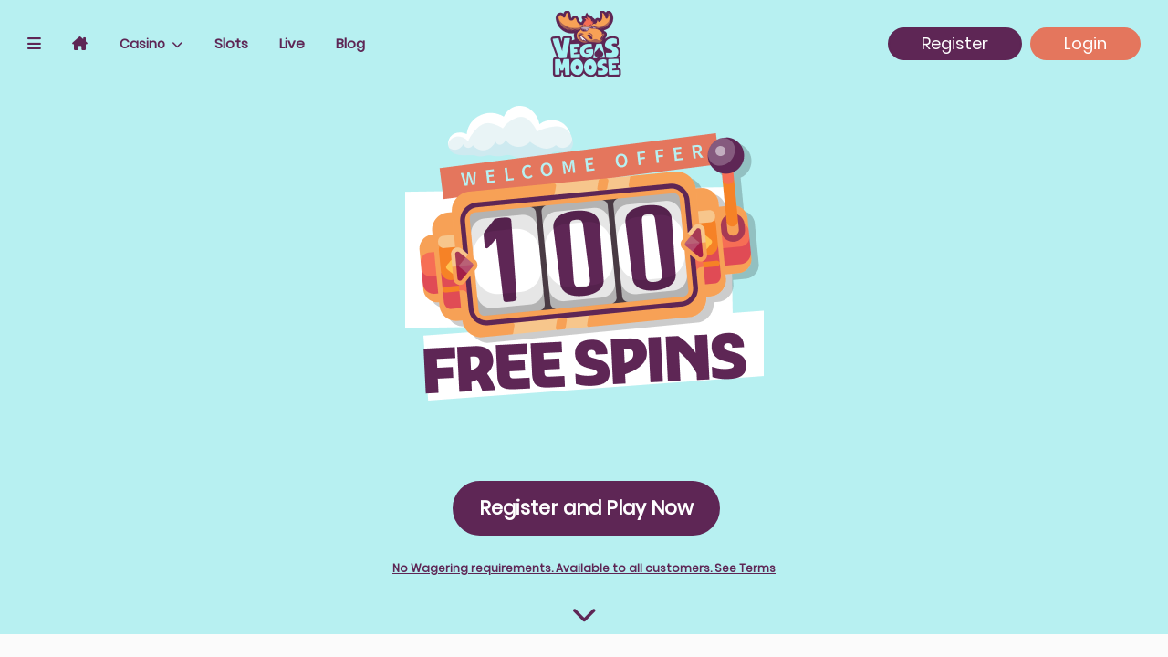

--- FILE ---
content_type: text/html
request_url: https://www.vegasmoose.com/online-blackjack
body_size: 17161
content:
<!DOCTYPE html>
<html lang="en" class="no-js">
<head>
    <meta charset="UTF-8" />
    <meta http-equiv="X-UA-Compatible" content="IE=edge,chrome=1">
    <meta name="viewport" content="width=device-width, initial-scale=1.0">
    <title>Play Blackjack Online Game - Online Casino Blackjack UK | Vegas Moose</title>
    <link rel="icon" href="/img/favicon.ico" />
    <link rel="icon" type="image/png" href="/img/favicon.png" />
    <meta name="msapplication-square150x150logo" content="/icon150.png">
    <meta name="description" content="Join Vegas Moose for the ultimate online casino Blackjack UK experience. Play blackjack online game, enjoy, and win big at our casino tables!"/>
    <meta name="keywords" content="casino, roulette, blackjack, slot, keno, bingo, slots, reels, winners, no deposit, cash prizes, deposit, jackpot, withdrawals"/>
    <meta property="og:site_name" content="VegasMoose"/>
    <meta name="google-site-verification" content="uJJIQB8uMjXyvLxh7Oy48Vq1MgGKnxNYEvg2PFEkne8" />
    <META HTTP-EQUIV="Pragma" CONTENT="no-cache">
    <link rel="preload" href="https://code.jquery.com/jquery-3.5.1.min.js" as="script" crossorigin="anonymous">
    <link rel="preload" href="/css/bootstrap-partial.css" as="style">
    <link rel="preload" href="/css/core-min.css" as="style">
    <link rel="preload" href="/css/fontawesome.css" as="style">

    <link rel="stylesheet" href="/css/bootstrap-partial.css">
    <link rel="stylesheet" href="/css/core-min.css">

    <script>!function(){window.semaphore=window.semaphore||[],window.ketch=function(){window.semaphore.push(arguments)};var e=new URLSearchParams(document.location.search),o=e.has("property")?e.get("property"):"website_smart_tag_vm",n=document.createElement("script");n.type="text/javascript",n.src="https://global.ketchcdn.com/web/v3/config/ssc/".concat(o,"/boot.js"),n.defer=n.async=!0,document.getElementsByTagName("head")[0].appendChild(n)}();</script>

    <script defer src="https://code.jquery.com/jquery-3.5.1.min.js" crossorigin="anonymous"></script>
    <script defer src="/js/lazysizes.min.js"></script>

    <script>(function(n,t,i,r){var u,f;n[i]=n[i]||{},n[i].initial={accountCode:"SSCLT11111",host:"SSCLT11111.pcapredict.com"},n[i].on=n[i].on||function(){(n[i].onq=n[i].onq||[]).push(arguments)},u=t.createElement("script"),u.async=!0,u.src=r,f=t.getElementsByTagName("script")[0],f.parentNode.insertBefore(u,f)})(window,document,"pca","//SSCLT11111.pcapredict.com/js/sensor.js")</script>
    <script type="text/javascript">
        pca.on("options", function(type, key, options) {
            options.suppressAutocomplete = false;
        });
    </script>
</head>

<body>

    <script>
        var urlParams = new URLSearchParams(window.location.search);
        var idParam = urlParams.get("id");
        if ((idParam != null) && (idParam == "3")) {
            document.body.style.display = "none";
        }
    </script>

    <noscript><iframe src="https://www.googletagmanager.com/ns.html?id=GTM-5PW3MS" height="0" width="0" style="display:none;visibility:hidden"></iframe></noscript>
    <div id="notificationPopup" class="alert d-none" role="alert">
        <button type="button" class="close" aria-label="Close" onclick="$('#notificationPopup').addClass('d-none');$('#maskBackground').css('display', 'none');">
            <span aria-hidden="true"><i class="fas fa-times"></i></span>
        </button>
        <div class="notification-content-holder text-center"></div>
    </div>

    <div class="container-fluid" id="content-holder-full">
		<div id="left-menu" data-html="snippets/left-menu.html"></div>
		<div id="right-menu" data-html="snippets/right-menu.html"></div>

		<div class="container-fluid" id="content-holder">
            <div id="maskBackground" class="opackBackground"></div>
<nav class="navbar navbar-expand-sm sticky-top"> <!-- fixed-top -->
    <div>
        <ul class="navbar-nav">
            <li class="nav-item">
                <a class="nav-link" onclick="showOpaqueBackground();$('#content-holder').addClass('holder-content');$('#content-holder-full').addClass('full-holder');$('#content-holder-full').addClass('open-door-effect');$('#left-menu').addClass('visible-menu');return false;"><i class="fas fa-bars"></i></a>
            </li>
            <li class="nav-item breaking">
                <a class="nav-link" href="/index.html"><i class="fas fa-house-chimney"></i></a>
            </li>
            <li class="nav-item floating">
                <div class="dropdown">
                    <button type="button" class="btn dropdown-toggle" data-toggle="dropdown">
                        Casino
                        <i class="fas fa-chevron-down"></i>
                    </button>
                    <div class="dropdown-menu">
                        <a class="dropdown-item" href="/online-slots">Slots</a>
                        <a class="dropdown-item" href="/online-roulette">Roulette</a>
                        <a class="dropdown-item" href="/online-blackjack">Blackjack</a>
                        <a class="dropdown-item" href="/video-poker">Video Poker</a>
                        <a class="dropdown-item" href="/scratch-cards">Scratch Cards</a>
                        <a class="dropdown-item" href="/online-baccarat">Baccarat</a>
                        <a class="dropdown-item" href="/slingo-games">Slingo</a>
                    </div>
                </div>
            </li>
            <li class="nav-item floating">
                <a class="nav-link" href="/online-slots">Slots</a>
            </li>
            <li class="nav-item floating">
                <a class="nav-link" href="/live-casino">Live</a>
            </li>
            <li class="nav-item floating">
                <a class="nav-link" href="/blog">Blog</a>
            </li>
        </ul>
    </div>
    <div class="header-logo">
        <img class="logo-img-header" src="/img/logo.png" alt="Vegas Moose Logo" title="Vegas Moose Logo"/>
    </div>
    <div class="header-buttons">
        <a class="button button-secondary" onclick="openRegister();">Register</a>
        <a class="button button-primary" onclick="showPopup();"><i class="fas fa-sign-in-alt"></i>Login</a>
    </div>
</nav>

            <!-- jumbotron -->
            <div class="jumbotron jumbotron-fluid logged-out-lobby-jumbo game-category-page" style="background-image: url('/img/hero/blackjack_background.jpg');">
                <div class="jumbo-hover">
                    <div class="container">
                        <div class="row">
                            <div class="col text-center logged-out-lobby-hover">
                                <img data-src="/img/signupHover1.png" src="/img/signupHover1.png" class="signup-hover-img" alt="Online Casino Blackjack UK, Play Blackjack Online Game" title="Online Casino Blackjack UK, Play Blackjack Online Game"/>
                            </div>
                        </div>
                        <div class="row">
                            <div class="col text-center logged-out-lobby-hover">
                                <img data-src="/img/signupHover1Text.png" src="/img/signupHover1Text.png" class="hideForIRL" alt="Online Casino Blackjack UK, Play Blackjack Online Game" title="Online Casino Blackjack UK, Play Blackjack Online Game"/>
                            </div>
                        </div>
                        <div class="row">
                            <div class="col text-center">
                                <a href="#" class="button button-secondary button-xlg mt-4" onclick="openRegister();return false;">Register and Play Now</a>
                            </div>
                        </div>
						<div class="row my-3">
                            <div class="col text-center">
                                <p><a href="/rewards" class="rewards-hover-text">No Wagering requirements. Available to all customers. See Terms</a></p>
                            </div>
                        </div>
                        <div class="row my-3">
                            <div class="col text-center">
                                <p><a href="#" class="scroll-down-hover" onclick="document.querySelector('#scroll-down-target').scrollIntoView({behavior: 'smooth'});"><i class="fas fa-chevron-down"></i></a></p>
                            </div>
                        </div>
                    </div>
                </div>
            </div>
            <div class="container mt-4 games-holder">
                <div class="row" id="gameIconContainer">
                                        <div class='col-game-item' id='gameId21128' onmouseover='hideGameOverlays(); showGameOverlay(21128);' onmouseout='hideGameOverlay(21128);'><img class='lazyload' data-src='https://d3utrak832luei.cloudfront.net/games/gameicons/mini_game_21128.jpg' onerror='this.src="/img/fg-logo.png"' alt='American Blackjack' title='American Blackjack'/><div class='volatility-icon'><i class='fas fa-pepper-hot' aria-hidden="true"></i></div><div class='game-item-overlay' id='game-item-overlay-21128'><div class='d-flex justify-content-between bottom-section'><span><a href="/index.html?action=register"><i class='fas fa-play mr-2'></i>Play</a></span><span onclick='event.stopPropagation();'><a href='/online-blackjack-games/american-blackjack'><i class='fas fa-info-circle'></i></a></span></div></div></div>
                    <div class='col-game-item games-5reels' id='gameId13544' onmouseover='hideGameOverlays(); showGameOverlay(13544);' onmouseout='hideGameOverlay(13544);'><img class='lazyload' data-src='https://d3utrak832luei.cloudfront.net/games/gameicons/mini_game_13544.jpg' onerror='this.src="/img/fg-logo.png"' alt='Blackjack Blazing 7's' title='Blackjack Blazing 7's'/><div class='volatility-icon'><i class='fas fa-pepper-hot' aria-hidden="true"></i></div><div class='game-item-overlay' id='game-item-overlay-13544'><div class='d-flex justify-content-between bottom-section'><span><a href="/index.html?action=register"><i class='fas fa-play mr-2'></i>Play</a></span><span onclick='event.stopPropagation();'><a href='/online-slots-games/blackjack-blazing-7s'><i class='fas fa-info-circle'></i></a></span></div></div></div>
                    <div class='col-game-item games-exclusive' id='gameId11' onmouseover='hideGameOverlays(); showGameOverlay(11);' onmouseout='hideGameOverlay(11);'><img class='lazyload' data-src='https://d3utrak832luei.cloudfront.net/games/gameicons/mini_game_11.jpg' onerror='this.src="/img/fg-logo.png"' alt='Face Up' title='Face Up'/><div class='volatility-icon'><i class='fas fa-pepper-hot' aria-hidden="true"></i></div><div class='game-item-overlay' id='game-item-overlay-11'><div class='d-flex justify-content-between bottom-section'><span><a href="/index.html?action=register"><i class='fas fa-play mr-2'></i>Play</a></span><span onclick='event.stopPropagation();'><a href='/online-blackjack-games/face-up-blackjack'><i class='fas fa-info-circle'></i></a></span></div></div></div>
                    <div class='col-game-item games-exclusive' id='gameId12' onmouseover='hideGameOverlays(); showGameOverlay(12);' onmouseout='hideGameOverlay(12);'><img class='lazyload' data-src='https://d3utrak832luei.cloudfront.net/games/gameicons/mini_game_12.jpg' onerror='this.src="/img/fg-logo.png"' alt='Five Card' title='Five Card'/><div class='volatility-icon'><i class='fas fa-pepper-hot' aria-hidden="true"></i></div><div class='game-item-overlay' id='game-item-overlay-12'><div class='d-flex justify-content-between bottom-section'><span><a href="/index.html?action=register"><i class='fas fa-play mr-2'></i>Play</a></span><span onclick='event.stopPropagation();'><a href='/online-blackjack-games/five-card-blackjack'><i class='fas fa-info-circle'></i></a></span></div></div></div>
                    <div class='col-game-item games-5reels' id='gameId13854' onmouseover='hideGameOverlays(); showGameOverlay(13854);' onmouseout='hideGameOverlay(13854);'><img class='lazyload' data-src='https://d3utrak832luei.cloudfront.net/games/gameicons/mini_game_13854.jpg' onerror='this.src="/img/fg-logo.png"' alt='Super Fun 21 Extreme' title='Super Fun 21 Extreme'/><div class='volatility-icon'><i class='fas fa-pepper-hot' aria-hidden="true"></i></div><div class='game-item-overlay' id='game-item-overlay-13854'><div class='d-flex justify-content-between bottom-section'><span><a href="/index.html?action=register"><i class='fas fa-play mr-2'></i>Play</a></span><span onclick='event.stopPropagation();'><a href='/online-slots-games/super-fun-21-extreme'><i class='fas fa-info-circle'></i></a></span></div></div></div>
                    <div class='col-game-item games-exclusive' id='gameId10' onmouseover='hideGameOverlays(); showGameOverlay(10);' onmouseout='hideGameOverlay(10);'><img class='lazyload' data-src='https://d3utrak832luei.cloudfront.net/games/gameicons/mini_game_10.jpg' onerror='this.src="/img/fg-logo.png"' alt='Surrender' title='Surrender'/><div class='volatility-icon'><i class='fas fa-pepper-hot' aria-hidden="true"></i></div><div class='game-item-overlay' id='game-item-overlay-10'><div class='d-flex justify-content-between bottom-section'><span><a href="/index.html?action=register"><i class='fas fa-play mr-2'></i>Play</a></span><span onclick='event.stopPropagation();'><a href='/online-blackjack-games/surrender-blackjack'><i class='fas fa-info-circle'></i></a></span></div></div></div>
                    <div class='col-game-item games-exclusive' id='gameId9' onmouseover='hideGameOverlays(); showGameOverlay(9);' onmouseout='hideGameOverlay(9);'><img class='lazyload' data-src='https://d3utrak832luei.cloudfront.net/games/gameicons/mini_game_9.jpg' onerror='this.src="/img/fg-logo.png"' alt='TwentyOne' title='TwentyOne'/><div class='volatility-icon'><i class='fas fa-pepper-hot' aria-hidden="true"></i></div><div class='game-item-overlay' id='game-item-overlay-9'><div class='d-flex justify-content-between bottom-section'><span><a href="/index.html?action=register"><i class='fas fa-play mr-2'></i>Play</a></span><span onclick='event.stopPropagation();'><a href='/online-blackjack-games/twenty-one-blackjack'><i class='fas fa-info-circle'></i></a></span></div></div></div>
                    <div class='col-game-item games-5reels' id='gameId13791' onmouseover='hideGameOverlays(); showGameOverlay(13791);' onmouseout='hideGameOverlay(13791);'><img class='lazyload' data-src='https://d3utrak832luei.cloudfront.net/games/gameicons/mini_game_13791.jpg' onerror='this.src="/img/fg-logo.png"' alt='Zappit Blackjack' title='Zappit Blackjack'/><div class='volatility-icon'><i class='fas fa-pepper-hot' aria-hidden="true"></i></div><div class='game-item-overlay' id='game-item-overlay-13791'><div class='d-flex justify-content-between bottom-section'><span><a href="/index.html?action=register"><i class='fas fa-play mr-2'></i>Play</a></span><span onclick='event.stopPropagation();'><a href='/online-slots-games/zappit-blackjack'><i class='fas fa-info-circle'></i></a></span></div></div></div>

               </div>
            </div>
			<div class="container content-holder vm-content my-5">
				<h1 class="text-center text-bold my-4">Play Blackjack Online Game</h1>
				<p><a href="/online-blackjack" class="red-link-bold">Blackjack</a>: one of the world's most iconic games. Played in many land-based casinos, this classic card game is brought to your screens in numerous forms. Online blackjack is wildly popular, and Vegas Moose brings you a range of different games to suit any style, with various special features, side bets and HD display. What do they all have in common? They all offer an epic and authentic blackjack experience, whether you're playing on desktop, mobile or tablet.</p>
				<p>At Vegas Moose we have a range of virtual and online blackjack games such as <a href="/online-blackjack-games/twenty-one-blackjack" class="red-link-bold">Blackjack 21</a>, <a href="/online-blackjack-games/surrender-blackjack" class="red-link-bold">Blackjack Surrender</a>, <a href="/online-live-games/blackjack-live-dealer" class="red-link-bold">Blackjack Live Dealer</a> and many others. With so many to choose from which one will you play?</p>
 	 			<h2 class="text-center text-bold my-4">Online Casino Blackjack UK</h2>
				<p>At Vegas Moose we make it very simple for you to play blackjack online. Electronic Blackjack is a great introduction to the game for less experienced players. This online blackjack game takes a no-fuss approach, allowing you to easily place bets, draw cards and then decide how to proceed. Blackjack also offers the chance to use the Insurance feature, which means if the dealer has blackjack, you'll receive a 2:1 pay-out as well. </p>
				<p>All of our online blackjack games are very user-friendly, with an easy-to-navigate game interface and clearly marked buttons. If you want to know more about a particular online blackjack game, then check out the game information page which will provide a good idea of what to expect.</p>
				<h2 class="text-center text-bold my-4">Enjoy Live Blackjack with Real Dealers</h2>
				<p>If you are interested in getting the ultimate Vegas-style experience, <a href="/online-live-games/blackjack-live-dealer" class="red-link-bold">Live Blackjack</a> with Vegas Moose is for you! Available from the comforts of home, or on the go on any device. Our live blackjack casino tables feature professional dealers waiting to place your bets. They explain the rules and chat with you in real time. We offer plenty of blackjack variety to cater for all types of live blackjack players!</p>
				<p>The games we offer are created by some of the biggest names in the industry, such as Evolution gaming. High rollers may enjoy our selection of premium <a href="/online-live-games/vip-roulette" class="red-link-bold">VIP Live Blackjack games</a>, which offer higher betting limits and other great perks.</p>
				<p><strong>A variety of Blackjack games to enjoy</strong></p>
				<p><a href="/online-blackjack-games/blackjack" class="red-link-bold">Blackjack: Perfect Pairs</a> - is a great online blackjack game which is played in a 3D, simulated environment. The main attraction here is the ability to place a range of side bets on offer are the popular 21+3 and Perfect Pairs bets, and you'll find a section for these two bets on the blackjack table. To place a side bet, all you have to do is place a chip in one of the designated betting areas. Each seat at the Blackjack: Perfect Pairs table has these betting sections and they're pretty easy to spot - look for the Perfect Pairs box and the +3 circle. </p>
				<p><a href="/online-slots-games/multihand-blackjack" class="red-link-bold">Multi-hand Blackjack</a> - One of the best things about playing online blackjack is the ability to play multiple hands at once, without having to wait for other players to take their turn. This makes for a more fast-paced blackjack experience and offers the chance to put your favourite to the test or simply get to grips with at your own convenience. So, if multi-hand blackjack is your thing, look no further than Vegas Moose where you'll find world-class casino table games that offer a multi-hand online blackjack experience.</p>
			</div>
<!-- Footer -->
<div class="container-fluid footer-bg">
    <h2 class="footer-title">Payment Providers</h2>
    <div class="row footer-pay-icons-holder">
        <div class="row justify-content-around footer-pay-icons-container">
            <div class="footer-pay-icon text-center"><img data-src="/img/payPal.png" class="lazyload" alt="PayPal" title="PayPal"/></div>
            <div class="footer-pay-icon text-center"><img data-src="/img/visa.png" class="lazyload" alt="Visa" title="Visa"/></div>
            <div class="footer-pay-icon text-center"><img data-src="/img/mastercard.png" class="lazyload" alt="Mastercard" title="Mastercard"/></div>
            <div class="footer-pay-icon text-center"><img data-src="/img/skrill.png" class="lazyload" alt="Skrill" title="Skrill"/></div>
            <div class="footer-pay-icon text-center"><img data-src="/img/paysafe.png" class="lazyload" alt="PaySafeCard" title="PaySafeCard"/></div>
            <div class="footer-pay-icon text-center"><img data-src="/img/paybymobile.png" class="lazyload" alt="PayByMobile" title="PayByMobile"/></div>
            <div class="footer-pay-icon text-center"><img data-src="/img/trustlyIcon.png" class="lazyload" alt="Trustly" title="Trustly"/></div>
            <div class="footer-pay-icon text-center"><img data-src="/img/applePay.png" class="lazyload" alt="ApplePay" title="ApplePay"/></div>
            <div class="footer-pay-icon text-center"><img data-src="/img/visaDirect.png" class="lazyload" alt="VisaDirect" title="VisaDirect"/></div>
        </div>
    </div>
    <div class="footer-legalities">
        <div class="ga-holder">
            <div class="container ga-inner">
                <h2 class="footer-title">Gamble Aware</h2>
                <div class="row justify-content-around footer-legalities-container">
                    <div class="legalities-item text-center"><a href="https://www.gamstop.co.uk/" target="_blank"><img data-src="/img/new_game_stop_img.png" class="lazyload" alt="Game Stop" title="Game Stop"/></a></div>
                    <div class="legalities-item text-center"><a href="https://www.gamcare.org.uk/" target="_blank"><img data-src="/img/safer_gambling.png" class="lazyload" alt="Gamcare" title="Gamcare"/></a></div>
                    <div class="legalities-item text-center"><img data-src="/img/18plus.png" class="lazyload" alt="18 Plus Only" title="18 Plus Only"/></div>
                    <div class="legalities-item text-center"><a href="https://registers.gamblingcommission.gov.uk/39397" target="_blank"><img data-src="/img/gamblingcommission.png" class="lazyload" alt="Gambling Commission" title="Gambling Commission"/></a></div>
                    <div class="legalities-item icon_ald text-center"><a href="https://www.gamblingcontrol.org" target="_blank"><img data-src="/img/alderney.png" class="lazyload" alt="Alderney Gambling Control Commission" title="Alderney Gambling Control Commission"/></a></div>
                </div>
            </div>
        </div>
        <div class="footer-nav-holder">
            <nav class="navbar navbar-expand-sm">
                <ul class="navbar-nav footer-nav">
                    <li class="nav-item floating">
                        <div class="dropdown">
                            <button type="button" class="btn dropdown-toggle" data-toggle="dropdown">
                                Online Slot
                                <i class="fas fa-chevron-down"></i>
                            </button>
                            <div class="dropdown-menu">
                                <a class="dropdown-item" href="/online-slot/jackpot-slots">Jackpot Slots</a>
                                <a class="dropdown-item" href="/online-slot/megaways-games">Megaways Games</a>
                                <a class="dropdown-item" href="/online-slot/vegas-slots">Vegas Slots</a>
                            </div>
                        </div>
                    </li>
                    <li class="nav-item floating">
                        <div class="dropdown">
                            <button type="button" class="btn dropdown-toggle" data-toggle="dropdown">
                                Live Casino
                                <i class="fas fa-chevron-down"></i>
                            </button>
                            <div class="dropdown-menu">
                                <a class="dropdown-item" href="/live-dealer-casino/deal-or-no-deal-live">Deal or No Deal Live</a>
                                <a class="dropdown-item" href="/live-dealer-casino/live-dealer-craps">Live Dealer Craps</a>
                                <a class="dropdown-item" href="/live-dealer-casino/live-dealer-roulette">Live Dealer Roulette</a>
                                <a class="dropdown-item" href="/live-dealer-casino/monopoly-live">Monopoly Live</a>
                            </div>
                        </div>
                    </li>
                    <li class="nav-item floating">
                        <div class="dropdown">
                            <button type="button" class="btn dropdown-toggle" data-toggle="dropdown">
                                Online Live
                                <i class="fas fa-chevron-down"></i>
                            </button>
                            <div class="dropdown-menu">
                                <a class="dropdown-item" href="/online-live-dealer-games/baccarat-live-dealer">Baccarat Live Dealer</a>
                                <a class="dropdown-item" href="/online-live-dealer-games/blackjack-live-dealer">Blackjack Live Dealer</a>
                            </div>
                        </div>
                    </li>
                </ul>
            </nav>
        </div>
        <div class="row justify-content-center footer-corporation-text">
            <div>
                <p>Vegas Moose is operated under licence by Small Screen Casinos Ltd, which is regulated by the UK Gambling Commission and the Alderney Gambling Commission. All communications are encrypted, making Vegas Moose safe, secure and trusted. Small Screen Casinos Ltd  is licensed and regulated in Great Britain by the Gambling Commission under account number <a href="https://registers.gamblingcommission.gov.uk/39397" target="_blank">39397</a>. Rewards are bonuses, standard minimum wagering requirement applies. Your funds are segregated and protected.</p>
                <p>Access to online money game sites is forbidden under some national laws. Underage gambling is an offence. It is the responsibility of the individual player to ensure that they are acting within the law when accessing the our site. Gambling carries financial risk and a risk of dependency.</p>
                <p class="mobile-footer-logo-holder">Small Screen Casinos Ltd | Millennium House, Ollivier Street, Alderney, GY9 3TD | <a href="/terms.html">Terms and conditions</a> | <a href="/security.html">Privacy Policy</a></p>
                <p class="desktop-footer-logo-holder"><img src="/img/vm-logo-footer.png" class="mr-4" alt="Vegas Moose" title="Vegas Moose"/>Small Screen Casinos Ltd | Millennium House, Ollivier Street, Alderney, GY9 3TD | <a href="/terms.html">Terms and conditions</a></p>
            </div>
        </div>
        <div class="row vm-skyline-holder"><div class="col text-center"><img src="/img/vm-footer-bg-skyline.png" alt="Vegas Moose" title="Vegas Moose"/></div></div>
    </div>
    <div class="row footer-end justify-content-between">
        <div class="footer-end-year-col align-self-center">Vegas Moose © <span id="full_year_holder"></span><script>document.getElementById("full_year_holder").innerHTML = "" + new Date().getFullYear()</script></div>
        <div class="mobile-footer-logo-holder footer-end-media-col mobile-footer-media-icons align-self-center pb-4">
            <div class="d-flex justify-content-center">
                <div class="mobile-footer-logo-holder text-center"><img src="/img/vm-logo-footer.png" class="mobile-footer-logo-img" alt="Vegas Moose" title="Vegas Moose"/></div>
                <div class="footer-media1 text-center align-self-center"><a class="footer-fb-link" href="https://facebook.com/VegasMooseCasino/" target="_blank"><i class="fab fa-facebook"></i></a></div>
                <div class="footer-media2 text-center align-self-center"><a class="footer-tw-link" href="https://x.com/VegasMooseSlots/" target="_blank"><i class="fab fa-x-twitter"></i></a></div>
                <div class="footer-media0 text-center align-self-center"><a class="footer-ins-link" href="https://www.instagram.com/vegasmoosecasino/" target="_blank"><i class="fa-brands fa-instagram"></i></a></div>
                <!--<div class="footer-media3 text-center align-self-center"><a class="footer-yt-link" href="https://www.youtube.com/" target="_blank"><i class="fab fa-youtube"></i></a></div>-->
            </div>
        </div>
        <div class="footer-end-center-col text-center d-flex">
            <div class="footer-end-center-col-content justify-content-center align-self-center">
                <div class="footer-center1 text-center"><a href="https://www.begambleaware.org" target="_blank">BeGambleAware</a></div>
                <div class="footer-center2 text-center">
                    <a href="https://www.gamstop.co.uk" target="_blank">GamStop</a>
                </div>
                <div class="footer-center3 text-center">
                    <span>When the fun stops, STOP playing</span>
                </div>
                <div class="footer-center4 text-center"><a href="/responsible-gambling" class="link-underline footer-uppercase">Always play responsibly</a></div>
            </div>
        </div>
        <div class="desktop-footer-logo-holder footer-end-media-col align-self-center">
            <div class="d-flex footer-end-media-content">
                <div class="footer-media1 text-center"><a class="footer-fb-link" href="https://www.facebook.com/VegasMooseCasino/" target="_blank"><i class="fab fa-facebook-f"></i></a></div>
                <div class="footer-media2 text-center"><a class="footer-tw-link" href="https://x.com/VegasMooseSlots/" target="_blank"><i class="fab fa-x-twitter"></i></a></div>
                <div class="footer-media0 text-center"><a class="footer-ins-link" href="https://www.instagram.com/vegasmoosecasino/" target="_blank"><i class="fab fa-instagram"></i></a></div>
                <!--<div class="footer-media3 text-center"><a class="footer-yt-link" href="https://www.youtube.com/" target="_blank"><i class="fab fa-youtube"></i></a></div>-->
            </div>
        </div>
        <div class="footer-end-year-col-mobile text-center align-self-center mt-3">Vegas Moose © <span id="full_year_holder_mobile"></span><script>document.getElementById("full_year_holder_mobile").innerHTML = "" + new Date().getFullYear()</script></div>
    </div>
</div>
<!-- //Footer -->

<!-- Bottom fixed section -->
<div class="custom-sticky-bottom">
    <div class="alert alert-dismissible text-center fade show bottom-notice-message">
        <h3>Register today!</h3>
        <h5>NO Deposit Required</h5>
        <button class="close" data-dismiss="alert" aria-label="Close">
            <span aria-hidden="true"><i class="fas fa-times"></i></span>
        </button>
    </div>
    <div class="d-flex">
        <div class="col-6 text-center bottom-login-button" data-toggle="modal" data-target="#loginPopup"><i class="fas fa-sign-in-alt mr-2"></i>Login</div>
        <div class="col-6 text-center bottom-register-button" onclick="openRegister();"><i class="fas fa-pencil-alt mr-2"></i>Register</div>
    </div>
</div>
<!-- //Bottom fixed section -->

        </div>
    </div>
<!-- login modal box -->
<div class="modal fade" id="loginPopup" data-backdrop="static" tabindex="-1" role="dialog">
    <div class="modal-dialog modal-dialog-centered">
        <div class="modal-content">
            <div class="modal-header">
                <button type="button" class="close close-login-box" data-dismiss="modal" aria-label="Close">
                    <i class="fas fa-times"></i>
                </button>
            </div>
            <div class="modal-body">
                <div class="container">
                    <div class="row">
                        <div class="col text-center">
                            <img data-src="/img/popup_logo.png" class="lazyload login-box-logo" alt="Logo" title="Logo"/>
                        </div>
                    </div>
                    <div class="login-content" id="login-content">
                        <form>
                            <div class="row">
                                <div class="col">
                                    <div class="input-group">
                                        <div class="input-group-prepend">
                                            <span class="input-group-text"><i class="fas fa-sign-in-alt"></i></span>
                                        </div>
                                        <input type="text" class="form-control" name="phone" id="phone" placeholder="Email or Mobile Number">
                                    </div>
                                    <div class="input-group">
                                        <div class="input-group-prepend">
                                            <span class="input-group-text"><i class="fas fa-lock"></i></span>
                                        </div>
                                        <input type="password" class="form-control" name="pwd" id="pwd" placeholder="Password">
                                    </div>
                                    <div class="form-group spq-login-section">
                                        <label>Sports Quiz Prize</label>
                                        <input type="text" class="form-control" name="qpDesc" id="qpDesc" placeholder="">
                                    </div>
                                    <div class="form-group mt-5">
                                        <label class="select">
                                            <select class="form-control" name="countryChange" id="countryChange" onchange="resetCountryStoredValues();">
                                                <option value="GBR">United Kingdom</option>
                                                <option value="IRL">Ireland</option>
                                                <option value="CAN">Canada</option>
                                                <option value="NZL">New Zealand</option>
                                            </select>
                                        </label>
                                    </div>
                                </div>
                            </div>
                        </form>
                        <div class="row">
                            <div class="col-6 login-help pr-0 text-left">
                                <a href="/support" class="login-box-link">Support</a>
                            </div>
                            <div class="col-6 login-help pl-0 text-right">
                                <a href="#" class="login-box-link" onclick="showForgotPassword();return false;">Forgot Password?</a>
                            </div>
                        </div>
                        <div class="row">
                            <div class="col text-center">
                                <button class="btn login-box-register-btn" onclick="$('#loginPopup').modal('hide');openRegister();return false;">Register</button>
                                <button class="btn login-box-btn" onclick="attemptToLogin();">Login</button>
                            </div>
                        </div>
                    </div>
                    <div class="forgot-password-content" id="forgot-password-content">
                        <h3 class="text-center text-bold my-3">Change your password</h3>
                        <p class="text-center">Resetting your password is easy as 1-2-3:</p>
                        <p class="text-left mb-4">
                            1. Enter the mobile number.<br/>
                            2. Click on Get new password.<br/>
                            3. Click the link in the text and follow the instructions.
                        </p>
                        <div class="input-group mb-3">
                            <div class="input-group-prepend">
                                <span class="input-group-text"><i class="fas fa-mobile-alt"></i></span>
                            </div>
                            <input type="tel" class="form-control" name="forgot_pass_phone" id="forgot_pass_phone" placeholder="Mobile Number" onkeypress="return focusForgotPassForm(event);">
                        </div>
                        <div class="row">
                            <div class="col text-center">
                                <button class="btn login-box-btn get-new-pass" onclick="sendMobileNumber();">Get new password</button>
                            </div>
                        </div>
                        <div class="forgot-pass-go-back text-left my-3" onclick="showLoginForm();"><i class="fas fa-arrow-left mr-2"></i>Back</div>
                    </div>
                </div>
            </div>
        </div>
    </div>
</div>

<div class="in_game_popup displayNone" id="errNotif">
    <!--<div class="darkBg"></div> -->
    <div class="errPopup">
        <div id="errPoostCode" class="displayNone initialErPopup">
            <h2>Something went wrong!</h2>
            <p>We haven’t been able to verify your address details.</p>
            <p>The <img data-src="images/gamblingcommission.png" align="top" width="52" height="22" alt="Gambling Commission" title="Gambling Commission"/> requires all Casinos to carry out Customer Due Diligence at certain intervals. As such, you are required to update your address details on this occasion.</p>
            <p>To continue and access your account, we now require you to email us with proof of your address.</p>
            <p>Please EMAIL one of the following documents to our Customer Support team:</p>
            <ul>
                <li>1. Utility Bill</li>
                <li>2. HMRC/Council Letter</li>
                <li>3. Bank/Credit card statement</li>
            </ul>
            <p>The document cannot be older than 3 months from today's date and it</p>
            <p>MUST be a complete document showing your name, address and the date of the document.</p>
            <p>Internet downloaded documents are also acceptable in a pdf form.</p>
            <p>The following CANNOT be used: Mobile Phone or Satellite/Cable TV bills.</p>
            <p>Once our team have reviewed your documents they will be encrypted and stored within our secured server. </p>
            <p>We do not pass any of your personal details to any third party marketing company.</p>
            <p>Please email your proof of address as outlined above to <a href="#" onclick="document.location='mailto:docs@smallscreencasinos.com?subject=Account ID: ' + sesSt.cid();">support@smallscreencasinos.com</a> or use the submit button below. Please include your mobile number or account ID.</p>
            <p>Support hours are outlined in full: <a href="/support">support page</a>.</p>
            <p>Documents will be processed as a priority.</p>
            <p>This message will display until your details have been verified.</p>
            <div class="loginButtonContainer">
                <button class="btn login-box-btn" onclick="window.location.href='mailto:docs@smallscreencasinos.com';">Email</button>
            </div>
        </div>
        <div id="errUpdateData" class="displayNone initialErPopup">
            <div id='requireAddress' class="loginMobileNumber">
                <p>The <img src="/img/gamblingcommission.png" style="width: 52px; height: auto; align: top; margin-top: -10px;" alt="Gambling Commission" title="Gambling Commission"/> requires all Casinos to carry out Customer Due Diligence at certain intervals. As such, you are required to update your address details on this occasion. Please fill in the fields below to access your account.</p>
                <div class="row">
                    <div class="col text-center">
                        <div class="input-group mb-3">
                            <input type="text" class="form-control" style="margin-top: 3px;" name="postCode" id="postCode" placeholder="Post Code" onkeyup="return findAddressRequires(event);">
                            <button class="button button-secondary button-md" onclick="lookUpPostCodeRequired();"><span>Find Address</span></button>
                        </div>
                        <div class="input-group mb-3">
                            <label class="select">
                                <select id="address" name="address" class="form-control" onchange="displayAddressFields(this.value);">
                                    <option value=""><span>Please select your address</span></option>
                                </select>
                            </label>
                        </div>
                        <div id="otherAddrHolder" class="displayNone mb-3">
                            <div class="input-group">
                                <input name="address1" id="address1" class="form-control" placeholder="Address Line 1" value="" />
                                <input name="address2" id="address2" class="form-control mx-2" placeholder="Address Line 2" value="" />
                                <input name="city" id="city" class="form-control" placeholder="Town/City" value="" />
                            </div>
                        </div>
                    </div>
                </div>
            </div>
            <div class="loginButtonContainer mt-3">
                <button class="btn login-popup-btn" onclick="updateAddressAgain();">Confirm</button>
            </div>
        </div>

        <div id="errSocResp" class="displayNone initialErPopup">
            <h2>Always Play Responsibly</h2>
            <div id="errSocResp1" class="displayNone">
                <p>To revise any of your play limits at any time just look for the Responsible Gaming links at the footer of the page or in the Main Menu under Know Your Limits.</p>
                <p>Also please do not hesitate to contact us or use the help links provided, if you need any further help or assistance.</p>
            </div>
            <div id="errSocResp2" class="displayNone">
                <p>You are seeing this message because you have hit a standard limit or because you have changed a particular set limit, a number of times.</p>
                <p><b>Please note:</b> Restrictions on your play can be set at any time from within the main menu.</p>
                <p>You can limit play, deposit, losses or wins.</p>
                <p>You can even set reminders to tell you how long you have been playing for.</p>
                <p>Remember gambling should be fun and you should always play within your means.</p>
                <p>By clicking confirm you acknowledge that you have understood you are in control of your gambling</p>
            </div>
            <div id="errSocResp3" class="displayNone">
                <p>Are you aware you have hit certain limits or that you changed certain limits again and again?</p>
                <p>Are you aware that Customer Services are here to assist you if you need help?</p>
                <p>Are you aware of your current limits and how you can change them?</p>
                <p>Are you in control of your gambling?</p>
            </div>
            <div id="errSocResp4" class="displayNone">
                <p id="questionErrSocRespD"></p>
                <p id="indicate_risk">Indicate the extent this statement applies to you and your gambling over the last three months.</p>
                <div id="valuesToApply"></div>
            </div>
            <div class="loginButtonContainer">
                <button id="continueErrSocResp" class="btn login-popup-btn displayNone" onclick="continuePlayResp();">Continue</button>
                <button id="confirmErrSocResp" class="btn login-popup-btn displayNone" onclick="confPlayResp();">Confirm</button>
                <div id="respPageNumber" style="position: relative; width: 100%; text-align: center;"></div>
            </div>
        </div>

        <div id="errProtUpdate" class="displayNone initialErPopup">
            <h2>Data Protection and updates</h2>
            <i class="fa fa-shield" style="font-size: 100px; color: #7ef2c3;"></i>
            <div class="loginButtonContainer">
                <button class="btn login-popup-btn" onclick="acceptProtection();">Protect & keep me updated</button>
            </div>
            <p>Data protection laws mean that we need the OK from you to keep you protected and to keep sending you news and updates about great things that are coming up, such as;</p>
            <p><i class="fa fa-gamepad"></i>&nbsp;First play of our latest games, casino products and innovations</p>
            <p><i class="fa fa-money"></i>&nbsp;Exclusive cash and prize giveaways</p>
            <p><i class="fa fa-star"></i>&nbsp;Fantastic exclusive bonuses and rewards designed for you</p>
            <p>Simply click the button below to choose how you’d like us to keep you updated. Just give us the go ahead and we’ll keep you in the loop.</p>
            <div class="loginButtonContainer">
                <button class="btn login-popup-btn" onclick="acceptProtection();">Protect & keep me updated</button>
            </div>
            <p>If you change your mind in the future you can withdraw your consent at anytime by using the stop or unsubscribe option in the message you receive.</p>
            <p>To find out more about how we use and protect your personal information as well as your rights, please see our <a target="_blank" href="/security.html">privacy policy</a>.</p>
            <div class="loginButtonContainer">
                <button class="btn login-popup-btn" onclick="declineProtect();" style="background-color:#fff;border:1px solid #5e2654;color:#5e2654;">Decline protection</button>
            </div>
        </div>

        <div id="pavEmpty" class="displayNone initialErPopup">
            <h2>VERIFICATION</h2>
            <p>In order to complete your verification and to process any withdrawal, we require you to upload one of the documents from the list below. This helps us confirm we are paying the right person and protects our players against any authorised use of their account.</p>
            <p>Once received, your ID is encrypted and stored within our secured server. We do not pass any of your details to any third party marketing company.</p>
            <p>Opening hours are outlined in full on the support menu. Documents will be processed as a priority.</p>
            <p>Please email to <a href="mailto:support@smallscreencasinos.com">support@smallscreencasinos.com</a> a copy of your;</p>
            <p></p>
            <ul>
                <li>Driving license</li>
                <li>Passport</li>
                <li>National Identity Card</li>
                <li>Biometric Residence Permit</li>
            </ul>
        </div>

        <div id="duplicateAccountOnRegister" class="displayNone initialErPopup">
            <div class="popup_close"><i class="fa fa-close" onclick="closeDuplicateAccPopup();"></i></div>
            <h2 style="font-size: 20px;"><b>Great NEWS</b></h2>
            <p id="addPhoneNumberOnDuplicateAccountRegister">It looks like you already have an account with us. The reference number is <span id="duplicateAccountOnRegisterID" style="font-weight: bold;"></span> please either email us or call us on </p>
            <div class="loginButtonContainer">
                <button class="btn login-box-btn resizedLoginPopupButton" onclick="emailUsYourDIDValue();">Email now</button>
            </div>
        </div>

        <div id="updMob" class="displayNone initialErPopup mb-4" style="width: 100%;">
            <div class="popup_close">
                <button type="button" class="close close-login-box" data-dismiss="modal" aria-label="Close" onclick="closeUpMobPopup();">
                    <span aria-hidden="true">&times;</span>
                </button>
            </div>
            <div style="position: relative; width: 80%; margin: 0px auto;" class="text-center">
                <h2 class="text-center mb-4">Please update your mobile number.</h2>
                <p>In order to continue, we need to validate your current mobile number.</p>
                <p>Please enter your mobile number as well as your current pin/password and then select UPDATE to save the changes.</p>
                <p>We'll send you a free SMS to validate your mobile number later on.</p>
                <p>If you think this message is displaying in error, please click the customer services link at the bottom.</p>
                <div class="row">
                    <div class="col text-center pl-0 pr-0">
                        <div class="input-group loginMobileNumber resized_loginMobileNumber mb-3">
                            <div class="input-group-prepend">
                                <span class="input-group-text"><i class="fas fa-mobile-alt"></i></span>
                            </div>
                            <input type="tel" class="form-control" name="upMobNumber" id="upMobNumber" placeholder="Mobile Number"/>
                        </div>
                        <div class="input-group loginPassword resized_loginMobileNumber mb-4">
                            <div class="input-group-prepend">
                                <span class="input-group-text"><i class="fas fa-lock"></i></span>
                            </div>
                            <input type="password" class="form-control" name="upMobPinMob" id="upMobPinMob" placeholder="Current password"/>
                        </div>
                    </div>
                </div>
                <div class="loginButtonContainer">
                    <button class="btn login-box-btn resizedLoginPopupButton btn login-popup-btn" onclick="updYourMob();">Save</button>
                </div>
                <a href="/support" onclick="closeUpMobPopup();" class="bold-link my-4">Customer services</a>
            </div>
        </div>

        <div id="enhancedDueDiligence" class="displayNone initialErPopup">
            <div class="container">
                <h2><i class="fa fa-exclamation-triangle"></i>&nbsp;ATTENTION REQUIRED</h2>
                <p class="text-center"><img src="/img/gamblingcommission.png" alt="Gambling Commission" title="Gambling Commission"/></p>
            </div>
            <!--<script>jQuery("#enhancedDueDiligence").append("<p>Congratulations, " + websiteTitle + " is giving you <b>&pound;200.00</b> in real cash with no restrictions.</p>");</script>-->
            <p>Congratulations, Vegas Moose is giving you <b>&pound;200.00</b> in real cash with no restrictions.</p>
            <p>You are seeing this message because you are a valued and VIP customer.</p>
            <p>Under the terms of its license, the Gambling Commission requires that Vegas Moose request additional information from its VIP customers to meet its licensing obligations.</p>
            <p>Vegas Moose UK license number 00-039397-R-319363-002</p>
            <p>All UK regulated, online casinos must abide by the regulations issued by the Gambling Commission and as such, you are requested to provide additional information so that Vegas Moose can meet the Gambling Commission’s requirements for:</p>
            <ul>
                <li>Prevention of money laundering and combating the financing of terrorism; and</li>
                <li>Social responsibility regulations.</li>
            </ul>
            <p>Customer actions:</p>
            <p>In order, to claim the free <b>&pound;200.00</b> cash and to remove this marker from your player account, you are required to provide one or more of the following types of documentation:</p>
            <ul>
                <li>Copy of a recent p60;</li>
                <li>Copy of a recent pay slip;</li>
                <li>Copy of any other source of income (i.e. your company’s latest accounts, income letter from the government etc);</li>
                <li>Copy of your most recent tax return payment (if self-employed).</li>
            </ul>
            <p>Please email these documents to:</p>
            <p><a href="mailto:support@smallscreencasinos.com" class="black-link-bold">support@smallscreencasinos.com</a></p>
            <p>Our team will review your submission and aim to reply to you within 24 hours.</p>
            <p>This message will remain in place until the documents have been accepted and you will be notified immediately when this notice has been lifted.</p>
            <p>Thank you for your co-operation</p>
            <p>The support team is on hand to assist you with any questions you may have. For support click <a href="/support" class="black-link-bold">support page</a></p>
            <p><i class="fa fa-lock" style="font-size: 18px;"></i>&nbsp;Documents are encrypted & stored securely. Your information is NEVER shared with third party marketing companies.</p>
            <div class="loginButtonContainer">
                <button class="btn login-box-btn mb-0" onclick="window.location.href='mailto:support@smallscreencasinos.com';">Send documents</button>
            </div>
        </div>

        <div id="tl_err_101" class="tlRegErr displayNone initialErPopup">
            <div class="container">
                <p class="text-center"><i class="fa fa-exclamation-triangle"></i></p>
            </div>
            <p class="text-center">Looks like we already hold some details for you. Please <a onclick="hideErrorMessage('tl_err_101'); showPopup();">login</a> or contact customer services.</p>
            <div class="loginButtonContainer">
                <button class="loginPopupButton resizedLoginPopupButton btn login-popup-btn" onclick="closeErrorMessage('tl_err_101');">Ok</button>
            </div>
        </div>
        <div id="tl_err_110" class="tlRegErr displayNone initialErPopup">
            <div class="container">
                <p class="text-center"><i class="fa fa-exclamation-triangle"></i></p>
            </div>
            <p class="text-center">You have an account, but it is currently locked please contact <a onclick="closeErrorMessage('tl_err_110'); window.location.href='mailto:support@smallscreencasinos.com';">support@smallscreencasinos.com</a></p>
            <div class="loginButtonContainer">
                <button class="loginPopupButton resizedLoginPopupButton btn login-popup-btn" onclick="closeErrorMessage('tl_err_110');">Ok</button>
            </div>
        </div>
        <div id="tl_err_system" class="tlRegErr displayNone initialErPopup">
            <div class="container">
                <p class="text-center"><i class="fa fa-exclamation-triangle"></i></p>
            </div>
            <p class="text-center">The linking of your bank account has failed please complete manual <a onclick="hideErrorMessage('tl_err_system'); openRegister();">sign up</a></p>
            <div class="loginButtonContainer">
                <button class="loginPopupButton resizedLoginPopupButton btn login-popup-btn" onclick="closeErrorMessage('tl_err_system');">Ok</button>
            </div>
        </div>
        <div id="tl_err_cancelled_by_psp" class="tlRegErr displayNone initialErPopup">
            <div class="container">
                <p class="text-center"><i class="fa fa-exclamation-triangle"></i></p>
            </div>
            <p class="text-center">The linking of your bank account has failed please complete manual <a onclick="hideErrorMessage('tl_err_cancelled_by_psp'); openRegister();">sign up</a></p>
            <div class="loginButtonContainer">
                <button class="loginPopupButton resizedLoginPopupButton btn login-popup-btn" onclick="closeErrorMessage('tl_err_cancelled_by_psp');">Ok</button>
            </div>
        </div>

        <div id="maintenance_warning" class="displayNone initialErPopup">
            <div class="container">
                <h1><i class="fa fa-exclamation-triangle"></i></h1>
            </div>
            <p class="text-center">On Wednesday the 19th this site will undergo maintenance. We aim to complete this as soon as possible. It will start at 8am and should last approximately 3 hours.</p>
            <div class="loginButtonContainer">
                <button class="loginPopupButton resizedLoginPopupButton btn login-popup-btn" onclick="closeWarningPopup();">Ok</button>
            </div>
        </div>
        <div id="maintenance_down" class="displayNone initialErPopup">
            <div class="container">
                <h1><i class="fa fa-exclamation-triangle"></i></h1>
            </div>
            <p class="text-center">Site is currently down for maintenance. We aim to complete this as soon as possible.<br/>Thank you for your patience.</p>
            <div class="loginButtonContainer">
                <button class="loginPopupButton resizedLoginPopupButton btn login-popup-btn" onclick="closeMaintenancePopup();">Close</button>
            </div>
        </div>
    </div>
</div>

<div class="modal fade" id="registerTypePopup" data-backdrop="static" tabindex="-1" role="dialog">
    <div class="modal-dialog modal-dialog-centered">
        <div class="modal-content">
            <div class="modal-header">
                <button type="button" class="close close-login-box" data-dismiss="modal" aria-label="Close">
                    <i class="fas fa-times"></i>
                </button>
            </div>
            <div class="modal-body">
                <div class="container">
                    <div class="row">
                        <div class="col">
                            <p class="mb-2"><b>Create an account</b></p>
                            <p class="reg-type-desc">Select the sign up option you'd prefer.</p>
                        </div>
                    </div>
                    <div class="reg-type-content" id="register-type-content">
                        <div class="reg-type-item" id="regType1" onclick="selectRegType('regType1');">
                            <div class="d-flex justify-content-between mb-2">
                                <i class="fa-solid fa-bolt align-self-center"></i>
                                <img src="/img/faster-logo.png" class="align-self-center" width="80" alt="Faster logo" title="Faster logo">
                            </div>
                            <p class="reg-type-title">Instant deposit & Sign Up</p>
                            <p class="mb-0">Make a deposit using your bank app to instantly verify your identity, and unlock instant payouts. Excludes Revolut & Starling.</p>
                            <div class="d-flex justify-content-end">
                                <img src="/img/banks-logo.png" class="align-self-center" width="150px" alt="Banks logo" title="Banks logo">
                            </div>
                        </div>
                        <div class="reg-type-item mt-3" id="regType2" onclick="selectRegType('regType2');">
                            <i class="fa-regular fa-file-lines"></i>
                            <p class="reg-type-title">Manual Sign-Up<br/>Verify your identity</p>
                        </div>
                    </div>
                    <div class="row">
                        <div class="col text-center mt-3">
                            <button class="btn login-box-btn mt-2 disabled-btn" onclick="goRegisterNext('registerTypePopup');">Next</button>
                        </div>
                    </div>
                </div>
            </div>
        </div>
    </div>
</div>

<div class="modal fade" id="altRegisterTypePopup" data-backdrop="static" tabindex="-1" role="dialog">
    <div class="modal-dialog modal-dialog-centered">
        <div class="modal-content">
            <div class="modal-header">
                <button type="button" class="close close-login-box" data-dismiss="modal" aria-label="Close">
                    <i class="fas fa-times"></i>
                </button>
            </div>
            <div class="modal-body">
                <div class="container">
                    <div class="row">
                        <div class="col">
                            <p class="mb-2"><b>Create an account</b></p>
                            <p class="reg-type-desc">Select the sign up option you'd prefer.</p>
                        </div>
                    </div>
                    <div class="reg-type-content" id="alt-register-type-content">
                        <div class="reg-type-item" id="altRegType1" onclick="altSelectRegType('altRegType1');">
                            <div class="d-flex justify-content-between mb-2">
                                <i class="fa-solid fa-bolt align-self-center"></i>
                                <img src="/img/faster-logo.png" class="align-self-center" width="80" alt="Faster logo" title="Faster logo">
                            </div>
                            <p class="reg-type-title">Fast Sign Up</p>
                            <p class="mb-0">Sign up using your bank account. Link it with a minimum deposit, we'll add an extra £1 for free.<br/>Excludes Revolut and Starling.</p>
                            <div class="d-flex justify-content-end">
                                <img src="/img/banks-logo.png" class="align-self-center" width="150px" alt="Banks logo" title="Banks logo">
                            </div>
                        </div>
                        <div class="reg-type-item mt-3" id="altRegType2" onclick="altSelectRegType('altRegType2');">
                            <i class="fa-regular fa-file-lines"></i>
                            <p class="reg-type-title">Manual Sign-Up<br/>Verify your identity</p>
                        </div>
                    </div>
                    <div class="row">
                        <div class="col text-center mt-3">
                            <button class="btn login-box-btn mt-2 disabled-btn" onclick="goRegisterNext('altRegisterTypePopup');">Next</button>
                        </div>
                    </div>
                    <div class="row text-center">
                        <div class="col reg-type-desc-alt">
                            <span><i class="fas fa-lock"></i> 100% Secure</span><br/>
                            <span><i class="fas fa-credit-card"></i> Fast & Easy Payments</span>
                        </div>
                    </div>
                </div>
            </div>
        </div>
    </div>
</div>
    <div id="opaque-background">
        <div id="loader">
            <i class="fa fa-refresh fa-spin" aria-hidden="true"></i>
        </div>
    </div>
<script>
		window.onload = function() {
			var xhr1 = new XMLHttpRequest();
			xhr1.open('GET', '/snippets/left-menu.html', true);
			xhr1.onreadystatechange= function() {
				if (this.readyState!==4) return;
				if (this.status!==200) return;
				document.getElementById('left-menu').innerHTML = this.responseText;
			};
			xhr1.send();

			var xhr2 = new XMLHttpRequest();
			xhr2.open('GET', '/snippets/right-menu.html', true);
			xhr2.onreadystatechange= function() {
				if (this.readyState!==4) return;
				if (this.status!==200) return;
				document.getElementById('right-menu').innerHTML = this.responseText;
			};
			xhr2.send();		

			var scriptsToLoadStep1 = ["/js/basil.js"];
			var scriptsToLoadStep2 = [
				"/version.js",
				"/js/wstore.js",
				"/js/countrys.js",
				"/js/loc.js",
				"/js/config.js",
				"/js/core.js",
				"/js/register.js",
				"/css/fontawesome.css",
				"https://cdn.jsdelivr.net/npm/bootstrap@4.5.3/dist/js/bootstrap.bundle.min.js",
				"https://browser.sentry-cdn.com/6.2.5/bundle.tracing.min.js"];
  
			var loaded = 0;
			var loaded2 = 0;
			for (var i = 0; i < scriptsToLoadStep1.length; i++) {
				var script = document.createElement('script');
				script.onload = function() {
					loaded++;
					if (loaded == scriptsToLoadStep1.length) {
						for (var j = 0; j < scriptsToLoadStep2.length; j++) {
							if (scriptsToLoadStep2[j].endsWith(".js")) {
								var scr = document.createElement('script');
								scr.onload = function() {
									loaded2++;
									if (loaded2 == scriptsToLoadStep2.length) {
										pca.load();
										var urlParams = new URLSearchParams(window.location.search);
										//campaign code param
										var campaignParam = urlParams.get("campaign");
										showHeroSection(campaignParam);
										var actionParam = urlParams.get("action");
										if ((actionParam != null) && (actionParam == "register")) {
											window.setTimeout(function() {
												openRegister();
											}, 500);
										} else if ((actionParam != null) && (actionParam == "login")) {
											showPopup(); // #loginPopup
											var pNoParam = urlParams.get("no");
											if ((pNoParam != null) && (pNoParam != "")) {
												$("#login-content #phone").val(pNoParam);
											}
											var countryCodeFromSession = localSt.countryCode();
											if ((countryCodeFromSession != null) && (typeof(countryCodeFromSession) != "undefined") && (countryCodeFromSession != "") && (countryCodeFromSession != "undefined")) {
												$("#login-content #countryChange").val(countryCodeFromSession);
											}
										} else if ((actionParam != null) && (actionParam == "forgot-password")) {
											showPopup();
											var pNoParam = urlParams.get("no");
											if ((pNoParam != null) && (pNoParam != "")) {
												$("#login-content #phone").val(pNoParam);
											}
											// Showing the "Forgot Password" dialog part of the login box
											showForgotPassword();
										}
										// bonus code
										var bcParam = urlParams.get("bc");
										if ((bcParam != null) && (bcParam != "")) {
											localSt.bonusCode(bcParam);
										}
										doneEverything();
									}
								}
								scr.src = scriptsToLoadStep2[j];
								document.head.appendChild(scr);
							} else {
								var head  = document.getElementsByTagName('head')[0];
								var link  = document.createElement('link');
								link.onload = function() {
									loaded2++;
									if (loaded2 == scriptsToLoadStep2.length) {
										var urlParams = new URLSearchParams(window.location.search);
										//campaign code param
										var campaignParam = urlParams.get("campaign");
										showHeroSection(campaignParam);
										var actionParam = urlParams.get("action");
										if ((actionParam != null) && (actionParam == "register")) {
											window.setTimeout(function() {
												openRegister();
											}, 500);
										} else if ((actionParam != null) && (actionParam == "login")) {
											showPopup(); // #loginPopup
										} else if ((actionParam != null) && (actionParam == "forgot-password")) {
											showPopup(); // #loginPopup
											showForgotPassword();
										}
										// bonus code
										var bcParam = urlParams.get("bc");
										if ((bcParam != null) && (bcParam != "")) {
											localSt.bonusCode(bcParam);
										}
										doneEverything();
									}
								}
								link.rel  = 'stylesheet';
								link.type = 'text/css';
								link.href = scriptsToLoadStep2[j];
								link.media = 'all';
								head.appendChild(link);
							}
						}
					}
				}
				script.src = scriptsToLoadStep1[i];
				document.head.appendChild(script);
			}
		};

		function showHeroSection(campaignParam) {
			if (campaignParam != null) {
				// display the campaign image
				if ((typeof(campaignParam) != "undefined") && (campaignParam != "")) {
					$(".logged-out-lobby-jumbo").addClass("campaign-holder");
					if (1 * campaignParam == 1) {
						// display default campaign image
						$(".logged-out-lobby-jumbo").addClass("campaign-holder-am");
						$("#hero_desktop").attr("src","/img/Desktop - Amazon offer.png");
						$("#hero_mobile").attr("src","/img/Mobile - Amazon offer.png");
						$(".logged-out-lobby-jumbo").removeClass("campaign-holder-green");
						$(".hero-terms-block").show();

					} else if (1 * campaignParam == 2) {
						$("#hero_desktop").attr("src","/img/Desktop - Starburst offer.jpg");
						$("#hero_mobile").attr("src","/img/Mobile - Starburst offer.jpg");
						$(".logged-out-lobby-jumbo").removeClass("campaign-holder-green");
						$(".logged-out-lobby-jumbo").removeClass("campaign-holder-am");
						$(".hero-terms-block").show();

					} else if (1 * campaignParam == 3) {
						$("#hero_desktop").attr("src","/img/Desktop - Starburst xxtreme offer.jpg");
						$("#hero_mobile").attr("src","/img/Mobile - Starburst xxtreme offer.jpg");
						$(".logged-out-lobby-jumbo").removeClass("campaign-holder-green");
						$(".logged-out-lobby-jumbo").removeClass("campaign-holder-am");
						$(".hero-terms-block").show();

					} else if (1 * campaignParam == 4) {
						$("#hero_desktop").attr("src","/img/Desktop - Big Bass Splash offer.jpg");
						$("#hero_mobile").attr("src","/img/Mobile - Big Bass Splash offer.jpg");
						$(".logged-out-lobby-jumbo").removeClass("campaign-holder-green");
						$(".logged-out-lobby-jumbo").removeClass("campaign-holder-am");
						$(".hero-terms-block").show();

					} else if (1 * campaignParam == 5) {
						$("#hero_desktop").attr("src","/img/Desktop - Big Bass Bonanza offer.jpg");
						$("#hero_mobile").attr("src","/img/Mobile - Big Bass Bonanza offer.jpg");
						$(".logged-out-lobby-jumbo").removeClass("campaign-holder-green");
						$(".logged-out-lobby-jumbo").removeClass("campaign-holder-am");
						$(".hero-terms-block").show();

					} else if (1 * campaignParam == 6) {
						$("#hero_desktop").attr("src","/img/Desktop - Bigger Bass Bonanza offer.jpg");
						$("#hero_mobile").attr("src","/img/Mobile - Bigger Bass Bonanza offer.jpg");
						$(".logged-out-lobby-jumbo").removeClass("campaign-holder-green");
						$(".logged-out-lobby-jumbo").removeClass("campaign-holder-am");
						$(".hero-terms-block").show();

					} else if (1 * campaignParam == 7) {
						$("#hero_desktop").attr("src","/img/Desktop - Big Bass Hold & Spinner offer.jpg");
						$("#hero_mobile").attr("src","/img/Mobile - Big Bass Hold & Spinner offer.jpg");
						$(".logged-out-lobby-jumbo").removeClass("campaign-holder-green");
						$(".logged-out-lobby-jumbo").removeClass("campaign-holder-am");
						$(".hero-terms-block").show();

					} else if (1 * campaignParam == 8) {
						$("#hero_desktop").attr("src","/img/Desktop - Big Bass Bonanza Keeping it Reel offer.jpg");
						$("#hero_mobile").attr("src","/img/Mobile - Big Bass Bonanza Keeping it Reel offer.jpg");
						$(".logged-out-lobby-jumbo").removeClass("campaign-holder-green");
						$(".logged-out-lobby-jumbo").removeClass("campaign-holder-am");
						$(".hero-terms-block").show();

					} else if (1 * campaignParam == 9) {
						$("#hero_desktop").attr("src","/img/Desktop - Fire Strike 2 offer.jpg");
						$("#hero_mobile").attr("src","/img/Mobile - Fire Strike 2 offer.jpg");
						$(".logged-out-lobby-jumbo").removeClass("campaign-holder-green");
						$(".logged-out-lobby-jumbo").removeClass("campaign-holder-am");
						$(".hero-terms-block").show();

					} else if (1 * campaignParam == 10) {
						$("#hero_desktop").attr("src","/img/Desktop - Rise of Giza PowerNudge offer.jpg");
						$("#hero_mobile").attr("src","/img/Mobile - Rise of Giza PowerNudge offer.jpg");
						$(".logged-out-lobby-jumbo").removeClass("campaign-holder-green");
						$(".logged-out-lobby-jumbo").removeClass("campaign-holder-am");
						$(".hero-terms-block").show();

					} else if (1 * campaignParam == 11) {
						$("#hero_desktop").attr("src","/img/Desktop - Floating Dragon offer.jpg");
						$("#hero_mobile").attr("src","/img/Mobile - Floating Dragon offer.jpg");
						$(".logged-out-lobby-jumbo").removeClass("campaign-holder-green");
						$(".logged-out-lobby-jumbo").removeClass("campaign-holder-am");
						$(".hero-terms-block").show();

					} else if (1 * campaignParam == 12) {
						$("#hero_desktop").attr("src","/img/Desktop - Mysterious offer.jpg");
						$("#hero_mobile").attr("src","/img/Mobile - Mysterious offer.jpg");
						$(".logged-out-lobby-jumbo").removeClass("campaign-holder-green");
						$(".logged-out-lobby-jumbo").removeClass("campaign-holder-am");
						$(".hero-terms-block").show();

					} else if (1 * campaignParam == 13) {
						$(".logged-out-lobby-jumbo").addClass("campaign-holder-green");
						$("#hero_desktop").attr("src","/img/Desktop - BB Vegas DD Deluxe 30 80 spins offer.jpg");
						$("#hero_mobile").attr("src","/img/Mobile - BB Vegas DD Deluxe 30 80 spins offer.jpg");
						$(".logged-out-lobby-jumbo").removeClass("campaign-holder-am");
						$(".hero-terms-block").show();

					} else if (1 * campaignParam == 14) {
						$(".logged-out-lobby-jumbo").addClass("campaign-holder-green");
						$("#hero_desktop").attr("src","/img/Desktop - BB Vegas DD Deluxe 20 50 spins offer.jpg");
						$("#hero_mobile").attr("src","/img/Mobile - BB Vegas DD Deluxe 20 50 spins offer.jpg");
						$(".logged-out-lobby-jumbo").removeClass("campaign-holder-am");
						$(".hero-terms-block").show();

					} else if (1 * campaignParam == 15) {
						$(".logged-out-lobby-jumbo").addClass("campaign-holder-green");
						$("#hero_desktop").attr("src","/img/Desktop - BB Vegas DD Deluxe 10 50 spins offer.jpg");
						$("#hero_mobile").attr("src","/img/Mobile - BB Vegas DD Deluxe 10 50 spins offer.jpg");
						$(".logged-out-lobby-jumbo").removeClass("campaign-holder-am");
						$(".hero-terms-block").show();

					} else if (1 * campaignParam == 16) {
						$(".logged-out-lobby-jumbo").addClass("campaign-holder-green");
						$("#hero_desktop").attr("src","/img/Desktop - BB Vegas DD Deluxe 20 80 spins offer.jpg");
						$("#hero_mobile").attr("src","/img/Mobile - BB Vegas DD Deluxe 20 80 spins offer.jpg");
						$(".logged-out-lobby-jumbo").removeClass("campaign-holder-am");
						$(".hero-terms-block").show();

					} else if (1 * campaignParam == 17) {
						$(".logged-out-lobby-jumbo").addClass("campaign-holder-green");
						$("#hero_desktop").attr("src","/img/Desktop - x3 offer.jpg");
						$("#hero_mobile").attr("src","/img/Mobile - x3 offer.jpg");
						$(".logged-out-lobby-jumbo").removeClass("campaign-holder-am");
						$(".hero-terms-block").show();

					} else if (1 * campaignParam == 18) {
						$(".logged-out-lobby-jumbo").addClass("campaign-holder-green");
						$("#hero_desktop").attr("src","/img/Desktop - x5 offer.jpg");
						$("#hero_mobile").attr("src","/img/Mobile - x5 offer.jpg");
						$(".logged-out-lobby-jumbo").removeClass("campaign-holder-am");
						$(".hero-terms-block").show();

					} else if (1 * campaignParam == 19) {
						$(".logged-out-lobby-jumbo").addClass("campaign-holder-green");
						$("#hero_desktop").attr("src","/img/Desktop - BB Christmas Bash offer.jpg");
						$("#hero_mobile").attr("src","/img/Mobile - BB Christmas Bash offer.jpg");
						$(".logged-out-lobby-jumbo").removeClass("campaign-holder-am");
						$(".hero-terms-block").show();

					} else if (1 * campaignParam == 20) {
						$(".logged-out-lobby-jumbo").addClass("campaign-holder-green");
						$("#hero_desktop").attr("src","/img/Desktop - 500k Free Spins offer.jpg");
						$("#hero_mobile").attr("src","/img/Mobile - 500k Free Spins offer.jpg");
						$(".logged-out-lobby-jumbo").removeClass("campaign-holder-am");
						$(".hero-terms-block").show();

					} else if (1 * campaignParam == 21) {
						$(".logged-out-lobby-jumbo").addClass("campaign-holder-green");
						$("#hero_desktop").attr("src","/img/Desktop - Big Bass Splash 50 offer.jpg");
						$("#hero_mobile").attr("src","/img/Mobile - Big Bass Splash 50 offer.jpg");
						$(".logged-out-lobby-jumbo").removeClass("campaign-holder-am");
						$(".hero-terms-block").show();

					} else if (1 * campaignParam == 22) {
						$(".logged-out-lobby-jumbo").addClass("campaign-holder-green");
						$("#hero_desktop").attr("src","/img/Desktop - Big Bass Splash 80 offer.jpg");
						$("#hero_mobile").attr("src","/img/Mobile - Big Bass Splash 80 offer.jpg");
						$(".logged-out-lobby-jumbo").removeClass("campaign-holder-am");
						$(".hero-terms-block").show();

					} else if (1 * campaignParam == 23) {
						$(".logged-out-lobby-jumbo").addClass("campaign-holder-green");
						$("#hero_desktop").attr("src","/img/Desktop - Big Bass Splash 100 offer.jpg");
						$("#hero_mobile").attr("src","/img/Mobile - Big Bass Splash 100 offer.jpg");
						$(".logged-out-lobby-jumbo").removeClass("campaign-holder-am");
						$(".hero-terms-block").show();

					} else if (1 * campaignParam == 24) {
						$(".logged-out-lobby-jumbo").addClass("campaign-holder-green");
						$("#hero_desktop").attr("src","/img/Desktop - Bigger Bass Bonanza 50 offer.jpg");
						$("#hero_mobile").attr("src","/img/Mobile - Bigger Bass Bonanza 50 offer.jpg");
						$(".logged-out-lobby-jumbo").removeClass("campaign-holder-am");
						$(".hero-terms-block").show();

					} else if (1 * campaignParam == 25) {
						$(".logged-out-lobby-jumbo").addClass("campaign-holder-green");
						$("#hero_desktop").attr("src","/img/Desktop - Bigger Bass Bonanza 80 offer.jpg");
						$("#hero_mobile").attr("src","/img/Mobile - Bigger Bass Bonanza 80 offer.jpg");
						$(".logged-out-lobby-jumbo").removeClass("campaign-holder-am");
						$(".hero-terms-block").show();

					} else if (1 * campaignParam == 26) {
						$(".logged-out-lobby-jumbo").addClass("campaign-holder-green");
						$("#hero_desktop").attr("src","/img/Desktop - Bigger Bass Bonanza 100 offer.jpg");
						$("#hero_mobile").attr("src","/img/Mobile - Bigger Bass Bonanza 100 offer.jpg");
						$(".logged-out-lobby-jumbo").removeClass("campaign-holder-am");
						$(".hero-terms-block").show();

					} else if (1 * campaignParam == 27) {
						$(".logged-out-lobby-jumbo").addClass("campaign-holder-green");
						$("#hero_desktop").attr("src","/img/Desktop - Buffalo King Megaways 50 offer.jpg");
						$("#hero_mobile").attr("src","/img/Mobile - Buffalo King Megaways 50 offer.jpg");
						$(".logged-out-lobby-jumbo").removeClass("campaign-holder-am");
						$(".hero-terms-block").show();

					} else if (1 * campaignParam == 28) {
						$(".logged-out-lobby-jumbo").addClass("campaign-holder-green");
						$("#hero_desktop").attr("src","/img/Desktop - Buffalo King Megaways 80 offer.jpg");
						$("#hero_mobile").attr("src","/img/Mobile - Buffalo King Megaways 80 offer.jpg");
						$(".logged-out-lobby-jumbo").removeClass("campaign-holder-am");
						$(".hero-terms-block").show();

					} else if (1 * campaignParam == 29) {
						$(".logged-out-lobby-jumbo").addClass("campaign-holder-green");
						$("#hero_desktop").attr("src","/img/Desktop - Buffalo King Megaways 100 offer.jpg");
						$("#hero_mobile").attr("src","/img/Mobile - Buffalo King Megaways 100 offer.jpg");
						$(".logged-out-lobby-jumbo").removeClass("campaign-holder-am");
						$(".hero-terms-block").show();

					} else if (1 * campaignParam == 30) {
						$(".logged-out-lobby-jumbo").addClass("campaign-holder-green");
						$("#hero_desktop").attr("src","/img/Desktop - Firestrike 2 50 offer.jpg");
						$("#hero_mobile").attr("src","/img/Mobile - Firestrike 2 50 offer.jpg");
						$(".logged-out-lobby-jumbo").removeClass("campaign-holder-am");
						$(".hero-terms-block").show();

					} else if (1 * campaignParam == 31) {
						$(".logged-out-lobby-jumbo").addClass("campaign-holder-green");
						$("#hero_desktop").attr("src","/img/Desktop - Firestrike 2 80 offer.jpg");
						$("#hero_mobile").attr("src","/img/Mobile - Firestrike 2 80 offer.jpg");
						$(".logged-out-lobby-jumbo").removeClass("campaign-holder-am");
						$(".hero-terms-block").show();

					} else if (1 * campaignParam == 32) {
						$(".logged-out-lobby-jumbo").addClass("campaign-holder-green");
						$("#hero_desktop").attr("src","/img/Desktop - Firestrike 2 100 offer.jpg");
						$("#hero_mobile").attr("src","/img/Mobile - Firestrike 2 100 offer.jpg");
						$(".logged-out-lobby-jumbo").removeClass("campaign-holder-am");
						$(".hero-terms-block").show();

					} else if (1 * campaignParam == 33) {
						$(".logged-out-lobby-jumbo").addClass("campaign-holder-green");
						$("#hero_desktop").attr("src","/img/Desktop - Big Bass Bonanza 50 offer.jpg");
						$("#hero_mobile").attr("src","/img/Mobile - Big Bass Bonanza 50 offer.jpg");
						$(".logged-out-lobby-jumbo").removeClass("campaign-holder-am");
						$(".hero-terms-block").show();

					} else if (1 * campaignParam == 34) {
						$(".logged-out-lobby-jumbo").addClass("campaign-holder-green");
						$("#hero_desktop").attr("src","/img/Desktop - Big Bass Bonanza 80 offer.jpg");
						$("#hero_mobile").attr("src","/img/Mobile - Big Bass Bonanza 80 offer.jpg");
						$(".logged-out-lobby-jumbo").removeClass("campaign-holder-am");
						$(".hero-terms-block").show();

					} else if (1 * campaignParam == 35) {
						$(".logged-out-lobby-jumbo").addClass("campaign-holder-green");
						$("#hero_desktop").attr("src","/img/Desktop - Big Bass Bonanza 100 offer.jpg");
						$("#hero_mobile").attr("src","/img/Mobile - Big Bass Bonanza 100 offer.jpg");
						$(".logged-out-lobby-jumbo").removeClass("campaign-holder-am");
						$(".hero-terms-block").show();

					} else if (1 * campaignParam == 36) {
						$(".logged-out-lobby-jumbo").addClass("campaign-holder-green");
						$("#hero_desktop").attr("src","/img/Desktop - Floating Dragon 50 offer.jpg");
						$("#hero_mobile").attr("src","/img/Mobile - Floating Dragon 50 offer.jpg");
						$(".logged-out-lobby-jumbo").removeClass("campaign-holder-am");
						$(".hero-terms-block").show();

					} else if (1 * campaignParam == 37) {
						$(".logged-out-lobby-jumbo").addClass("campaign-holder-green");
						$("#hero_desktop").attr("src","/img/Desktop - Floating Dragon 80 offer.jpg");
						$("#hero_mobile").attr("src","/img/Mobile - Floating Dragon 80 offer.jpg");
						$(".logged-out-lobby-jumbo").removeClass("campaign-holder-am");
						$(".hero-terms-block").show();

					} else if (1 * campaignParam == 38) {
						$(".logged-out-lobby-jumbo").addClass("campaign-holder-green");
						$("#hero_desktop").attr("src","/img/Desktop - Floating Dragon 100 offer.jpg");
						$("#hero_mobile").attr("src","/img/Mobile - Floating Dragon 100 offer.jpg");
						$(".logged-out-lobby-jumbo").removeClass("campaign-holder-am");
						$(".hero-terms-block").show();

					} else if (1 * campaignParam == 39) {
						$(".logged-out-lobby-jumbo").addClass("campaign-holder-green");
						$("#hero_desktop").attr("src","/img/Desktop - Big Bass Splash 50 80 100 offer.jpg");
						$("#hero_mobile").attr("src","/img/Mobile - Big Bass Splash 50 80 100 offer.jpg");
						$(".logged-out-lobby-jumbo").removeClass("campaign-holder-am");
						$(".hero-terms-block").show();

					} else if (1 * campaignParam == 40) {
						$(".logged-out-lobby-jumbo").addClass("campaign-holder-green");
						$("#hero_desktop").attr("src","/img/Desktop - Buffalo King Megaways 50 80 100 offer.jpg");
						$("#hero_mobile").attr("src","/img/Mobile - Buffalo King Megaways 50 80 100 offer.jpg");
						$(".logged-out-lobby-jumbo").removeClass("campaign-holder-am");
						$(".hero-terms-block").show();

					} else if (1 * campaignParam == 41) {
						$(".logged-out-lobby-jumbo").addClass("campaign-holder-green");
						$("#hero_desktop").attr("src","/img/Desktop - Firestrike 2  50 80 100 offer.jpg");
						$("#hero_mobile").attr("src","/img/Mobile - Firestrike 2  50 80 100 offer.jpg");
						$(".logged-out-lobby-jumbo").removeClass("campaign-holder-am");
						$(".hero-terms-block").show();

					} else if (1 * campaignParam == 42) {
						$(".logged-out-lobby-jumbo").addClass("campaign-holder-green");
						$("#hero_desktop").attr("src","/img/Desktop - Floating Dragon 50 80 100 offer.jpg");
						$("#hero_mobile").attr("src","/img/Mobile - Floating Dragon 50 80 100 offer.jpg");
						$(".logged-out-lobby-jumbo").removeClass("campaign-holder-am");
						$(".hero-terms-block").show();

					} else if (1 * campaignParam == 43) {
						$(".logged-out-lobby-jumbo").addClass("campaign-holder-green");
						$("#hero_desktop").attr("src","/img/Desktop - BB Xmas Catch tcs 7 offer.jpg");
						$("#hero_mobile").attr("src","/img/Mobile - BB Xmas Catch tcs 7 offer.jpg");
						$(".logged-out-lobby-jumbo").removeClass("campaign-holder-am");
						$(".logged-out-lobby-jumbo").removeClass("campaign-holder-green");
						$(".hero-terms-block").show();

					} else if (1 * campaignParam == 44) {
						$(".logged-out-lobby-jumbo").addClass("campaign-holder-green");
						$("#hero_desktop").attr("src","/img/Desktop - Ding Dong tcs 7 offer.jpg");
						$("#hero_mobile").attr("src","/img/Mobile - Ding Dong tcs 7 offer.jpg");
						$(".logged-out-lobby-jumbo").removeClass("campaign-holder-am");
						$(".logged-out-lobby-jumbo").removeClass("campaign-holder-green");
						$(".hero-terms-block").show();

					} else {
						$(".logged-out-lobby-jumbo").removeClass("campaign-holder");
						$(".logged-out-lobby-jumbo").removeClass("campaign-holder-green");
						$(".logged-out-lobby-jumbo").removeClass("campaign-holder-am");
						$(".logged-out-lobby-jumbo .jumbo-hover").show();
						$("#hero_desktop").hide();
						$("#hero_mobile").hide();
						$(".hero-terms-block").hide();
					}
				}

			} else {
				$(".logged-out-lobby-jumbo").removeClass("campaign-holder");
				$(".logged-out-lobby-jumbo").removeClass("campaign-holder-green");
				$(".logged-out-lobby-jumbo").removeClass("campaign-holder-am");
				$(".logged-out-lobby-jumbo .jumbo-hover").show();
				$("#hero_desktop").hide();
				$("#hero_mobile").hide();
				$(".hero-terms-block").hide();
			}
		}

		function doneEverything() {
			// hide loading screen
			$("#loading_screen").hide();
			var urlParams = new URLSearchParams(window.location.search);
			var idParam = urlParams.get("id");
			var stagParam = urlParams.get("stag");
			if (idParam != null) {
			 	if (idParam == "3") {
					// go to mini games
					document.location = '/v' + currentVersion + "/miniLobbyGames.html";
					return;
				}
				localSt.marketingCode(idParam);
				var head = document.getElementsByTagName('head')[0];
				var script = document.createElement('script');
				script.type = 'text/javascript';
				if (localSt.handlerBase() == "") {
					directoryCall({MLU: idParam},
						function(data) {
							localSt.handlerBase(data.MLU);
							localSt.countryCode(data.CID);
							script.src = localSt.handlerBase() + '/dynjs/affjs.ashx?id=' + idParam;
							head.appendChild(script);
						}
					);
				} else {
					script.src = localSt.handlerBase() + '/dynjs/affjs.ashx?id=' + idParam;
					head.appendChild(script);
				}
			}
			if (stagParam != null) {
				// set to local storage
				localSt.stagParamVal(stagParam);
			}

			// TL auto login
			var sessionIdParam = urlParams.get("sessionId");
			var codeParam = urlParams.get("code");
			var errCodeParam = urlParams.get("errCode");
			var errorDescriptionParam = urlParams.get("error_description");
			if ((sessionIdParam != null) && (codeParam != null)) {
				console.log("sessionIdParam = ", sessionIdParam);
				console.log("codeParam = ", codeParam);
				if (sessionIdParam.indexOf("|") != -1) {
					var ids = sessionIdParam.split("|");
					sesSt.cid(ids[0]);
					sesSt.sid(ids[1]);
					sesSt.tid(ids[2]);
					sesSt.ll(ids[3]);
					sesSt.limd(ids[4]);
					sesSt.limw(ids[5]);
					sesSt.liml(ids[6]);
					sesSt.limpr(ids[7]);
					sesSt.cntid(ids[8]);
					sesSt.playerid(ids[9]);

					if (typeof dataLayer == "undefined") {
                		dataLayer = [];
            		}
					try {
						dataLayer.push({
							'event': 'loginComplete',
							'eventCategory': 'User',
							'eventAction': 'Login',
							'eventLabel': 'Complete',
							'visitorId': sesSt.cid(),
							'playerId' : ids[9]
						});
					}
					catch (e) {
						// do nothing
					}
					sesSt.fdbs('false');
					var currentdate = new Date();
					sesSt.login(currentdate);
					sesSt.prls(currentdate);
					sesSt.displayLogin(0);
				}
				sesSt.showWelcomeFloatingBox(true);
				sesSt.showTLSuccessLogin(true);

				// save login time
				var sessionStartTimeVal = new Date();
				var sessionStartTimeValue = sessionStartTimeVal.getTime();
				sesSt.sessionStartTime(sessionStartTimeValue);
			}
			// TL errCode
			if (errCodeParam != null) {
				console.log("errCodeParam = ", errCodeParam);
				if (1 * errCodeParam == 101) {
					// Duplicate customer
					$("#opackBackground").show();
                    $("#loginPopup").addClass("displayNone");
                    $("#errNotif").removeClass("displayNone");
					$("#tl_err_101").removeClass("displayNone");

				} else if (1 * errCodeParam == 110) {
					// Gamstoped / Locked
					$("#opackBackground").show();
                    $("#loginPopup").addClass("displayNone");
                    $("#errNotif").removeClass("displayNone");
					$("#tl_err_110").removeClass("displayNone");

				} else if ((errCodeParam.indexOf("SYSTEM") !== -1) && (errCodeParam.indexOf("ERROR") !== -1)) {
					// Payment failure
					$("#opackBackground").show();
                    $("#loginPopup").addClass("displayNone");
                    $("#errNotif").removeClass("displayNone");
					$("#tl_err_system").removeClass("displayNone");
				}
			}
			// TL error description
			if (errorDescriptionParam != null) {
				if (errorDescriptionParam == "ERR_CANCELLED_BY_PSP") {
					// cancelled by psp
					$("#opackBackground").show();
                    $("#loginPopup").addClass("displayNone");
                    $("#errNotif").removeClass("displayNone");
					$("#tl_err_cancelled_by_psp").removeClass("displayNone");
				}
			}

   			// Redirecting to lobby.html in case we have a logged in used
			var pathName = window.location.pathname;
			if (((pathName == "/") || (pathName == "/index.html")) && sesSt.cid() && sesSt.sid()) {
				var queryString = ("" + window.location.search).trim();
				var newLocation = "/v" + currentVersion + "/lobby.html";
				if ((sessionIdParam != null) && (codeParam != null)) {
					// came from TL registration, do not keep the params
				} else {
					if (queryString != "") {
						newLocation += queryString;
					}
				}
				// Keeping the requested rand parameter, if exists
				if (newLocation.indexOf("rand=") < 0) {
					newLocation += ((newLocation.indexOf("?") > -1) ? "&" : "?");
					newLocation += "rand=" + Math.floor(9999999 * Math.random());
				}
				// Doing the actual redirection
				document.location = newLocation;
				return;
			}

			// Activating Sentry
			Sentry.init({
				dsn: "https://969a94e5a91a4ef58cd6d4b1b9fb81b4@o171430.ingest.sentry.io/5796299",
  				release: "vegas-moose@6.2.5",
				integrations: [new Sentry.Integrations.BrowserTracing()],
				tracesSampleRate: 1.0,
			});          
          
			if (isNativeApplication()) {
				// Requesting the APNS details from the native application
				var callInfo = {};
				callInfo.fn = "requestAPNS";
				sendMessageToNativeApplication(JSON.stringify(callInfo));

				// Sending the bottom HUD content to the parent native application
				var callInfo = {};
				var url = window.location.href.split('/').slice(0, 3).join('/');
				var html = $(".custom-sticky-bottom").html();

				var content = "<link rel='stylesheet' href='https://cdnjs.cloudflare.com/ajax/libs/font-awesome/5.15.3/css/all.min.css'><link rel='preconnect' href='https://fonts.gstatic.com'><link href='https://fonts.googleapis.com/css2?family=Raleway:wght@700&display=swap' rel='stylesheet'><link rel='stylesheet' type='text/css' href='" + url + "/css/bootstrap-partial.css'><link rel='stylesheet' type='text/css' href='" + url + "/css/core-min.css'><style>body { font-family: Raleway; } .bottom-notice-message { display: none; } </style>" + html;
				callInfo.fn = "footer-hud-content";
				callInfo.content = encodeURI(window.btoa(content));

				sendMessageToNativeApplication(JSON.stringify(callInfo));

				var data = {};
				data.fn = 'showHud';
				sendMessageToNativeApplication(JSON.stringify(data));
			}
		}

	</script>
</body>

</html>

--- FILE ---
content_type: text/html
request_url: https://www.vegasmoose.com/img/logo.png
body_size: 8512
content:
�PNG

   IHDR   N   H   X��    	pHYs     ��   sRGB ���   gAMA  ���a  !=IDATx�|	xU����99�G�����$�0
�$
j�y@
�VE���o�ګ-����^m��C�*F�E�zedÔ�B �2��������ϸOr�>�]<!{ﳇo�o�z�w"�侜�&8�����
:��e�f]���(Ks��)��	�������#~��"մI��>9(��s�\��M��xwNa���y7�7|�T�}��;M��>JcQiXDd��7�¼��"�I��>Jc1�_DF�������2N���0�p�(�*nq��;��V�Mt��iv�^�W��aS�Ǚ|��DO.��]�]q����DY�[�D��|�.P��r&to'�=2OPB��CA�I�\�L@�,3�D�}*nI��_	�����1[W
R����%(w��3��1�"��aΝCUA�%�.\�]8�B����qo�t�g�;�O��g��OK�>tˢ�E��<#��e��UIyV�/�&�a:р��"#�r\Κ��52���"d���rL=² w������Ź�+��G�������Q�D4S?u��9f3QT$QV��1��>
A,�>0Y�/�q�xAKn֎ϚH��U*�vh��q�K��Q^�����*����LU,P���W�S]������
�Q鯕�]ro^a���V�(!	��bVY2���>{uՆ*�C���7�s�v���>���a#��/�l��b:� �,׋�������16��0m����!^�]wDp�(�(������x}v�Ip��0��qT����?��0�N����u��(��U)�i�uW�é�33���2l2�W�I��8vUݍ��x΍�ԏZ\avan0���������3���_�����9�J�-?�3"2�c�V`�{Y�聘�����A������Nr5��1��qh���~��+k �m��(��}Lʜwʋj�<ξa��dR�'�[UtNf;b/�����r��M�4e΀'���Y4�u84�n�L©�t��#�YDn��t�5�x�odM	r]��DBi��
}�.!���7T:�(g���ɋ��nm'��:-[�"�J�c��Ӊ���V��Ɇ}ME,Z�<�u����s�U̦<3�_�~��i���O����;��g�i�Ҡ!(��W5f\暫� ��IEg��c������
-Ȇ"��y�~��>SP^���k<nK��;���W�ۇx������S�Fa!�ڴs�`}���<5�d1o�z���9�)�����R��g⻺U��V�k,�q�ԏOB=��L���3p1�JZ����K�k��@\��3�G*�R�"�r7���fͲ�Z$��A�8'�"'�s}F��q��&��;'��R���3u�� ɉ#�o�yXv��0�%'VW��~$�Y�$v��<���T���v���~0�}���X8s��F�^�X�7��t?:��s��y��M�Zr�x����1L��X��,���t���H�ʗ�}��nZ[��.
��)	jq����A���،Yy�JT F!��Ȃ����D��A�Nd�$z��3㍯�B���K��ҎG�'��2�đ��18��x��N���Xz�W)	jq+K�:��v}��Y�6`�߫2�^��E>k��}c�4�ŧ��Q��vߔhMi�8^=<WxW }
��=�s��D'j��J�:��2�{���p|R~5	�DҬ�A�ީEΊ�K�D�?����ǖ���E�<��H�­"a�ߴ-Cmq�tA���'jUL�Ԧ�C�Pܡ��q<�f��o+n)k���7G����~1�Ӑ��m���.#���r1�1����h��2#m*�#��By�S}�ߌ�n��L4�@}�5�gq�,?�R�Ym�=�g�㶉��($7e1�w¸!#�#b�\�l���h��坮�Ryl��>�E��F�������~p��T����}��~�9�X4
%��\A+UjlӞ��P&�� 
�<�q�?נYâ}%�ʮ�E�Pk�c�:�)D	��������}� YQ�m���&i �9C) ,���N��C{K�k	�p�ֆ�T��4�Sq�D��zhˁhJ'$��\WOi�qCj��*�ϵ��Ρ�o "klՔ����޸.�8���X�.@BR`'Va@K���aZ���֨V �.ߐ�'���µ���+�1�e�m�k��4ZiȔ�PFY�{���.�;u��Ӊ�J��,���za�3�]��,4�8SLqQ�|.�c�'�SK";��<`�Ck�?|�.PBV\aA�5©�'T1W?�%ǘ(�b�*��m��DVR�y�
tc?Uև&�E�"�E-����4 )҂�6&l�IM�Ϻ��Ħm4sl7�p&tY��lA1S�3��J��0��aa�=ڄ�38��� o�jݽtrAi��}���\������4-N�9�)��?N&5W�Xȓ�ُg�	�����&	�w,����Q|`�@9��W��-T�m�=�t��k�sv#�T�����ҡ8_z����t	rQxbI��{U��"�)��3fR�e�7�u��\ɝ3/[��M-�ۈ��&�Z�@Mu͔��e3�0�Q�<��K�U�����Jߗ�>�:h�?x�r�@li��L���	��]�0���A#3=\��U�LNl�LE���2����D�y5��`�/�=?�K��G�.w7,�"�WTe406�kXQ�yT�������nY��x}DUo}��G��K�KV��pgHb�P�L��D�u�I%�jm F����{s����e'Ujjה�	e�p_<�����ZU�}�E qЗ�,V��_����OMpV�N� �V���s�3�z������Q�`�fm\�0t
�]��x�g]�����P1���!�
����\��6h��F;��+�U|v�U�%���p�R�<����0r?�r��L�1��8ht��T?f��J�U�4��J��@)W$[�}>W0U.��u�ě������b�M\����q���Z#l��'�B��0m~̰���?+̬��5��)�֪
�n�Ę���n�;�e�U (�Đ:�JW,{���|�����=��2���๳��f�R|]�a�����UϠ�S�J{�eܻ�X�=o��j��;��U�֜(:@D�ܷ|�������+�1�p�d��8�p��q�_`޼�irn��˨/Q�#�eјE��^s�Ҟ�C�	ʺ8��-�YA�(?}�tYv��c^Q%b۫�U�l��g��Z}���߯Vi�Б
-[�w1�y�z��3�:����p�xw��}RQ��*���b�Ϻ��#�:�N���ø������>0�r���$>w��tߘ���\#�#0*�8�N���D�S�����G�����q
n!׊ Ɠ
�T�.նFҤ�R�I�q]1u�vL	GX�������9fq�*.�o�}�K��'4�frB�&�}t�����|���"G%!�dM�!~/�������%��U�T���,h��N�n�NƂ��X
gE�nC��C{z����3q-���L�\G?{/�Ξ
���g6l�#�]�s���e�Y$�A�q�])�c�
2}W�"��8��:,���ן�ן�=uh��� v.ȃ��ڴ]+���ѿL�\�K<��&?�e�����[���֍��ɽ0���4��)q\E�$���@�'k���i:��s�<]'`�����r+{8�\���:2��I�Rq��C�TR2��htx����V����N�\��u������`�y����ګKi��]4 ݠ�%U��OO�+����>%�bY��w���,�}��rUREZ�.�n�(��^�u� �aaf��ÆL��"���>�C�81#N�# �O¸�9�9���\rnݺU�ɢ
�^�:���)�ɀTK�5�N��)oB	t��L�:&+�PѝU��̈́ʿ9��
���VmR�`!����S��g$�����=�����L�*q+��2�]�I_���9	p8��S�NF���;�gG����՟I��O¼�A\mS��h4�[��.LV�i���bË�F�.,(�?��~�=m��FJӅy���"���V�<?�hĀs�(��i� x� �s�5b����+q_����(�(�s�0&��㐔�b�z)Z�v�,yTUh+�㻚�+�!�L2����GR��.2�����U�����.Dʪ���Қ.̞�#�|i]C�v����e��x�'>�.˫8��i��[Rn�JQ�C�I�PīT��h�4�w��z��2��]ϼLW���T���!�F&���zC'�3G�F��Up�欟��>�V���4�	P��H���mk��3��������R��C'�1����H��8�ga=�V��P��>ﶨ���͖��S�0&p!P��>��9C�vL[82�L��1	a���\?P��I��sڵh9���s���!�~�U72�� �Xq|N�Nd���~�j���皼��R�M�ȄL`��O��w?�c.��|,~T�ENU߂s?�Q��T�*���jW�!��FeQ+��oplf��CŅ��a��+rB���Y�f~�U�?��$��+.����õ�$��XP���z�T
�p|��|ϵ<q���@0R�U�������Ť��^�-荓gj��E�8�sZK�4�AX9a1Z؈���].3��_�&�"_��`�>�aq�Ss��[�_X�8�'.67��+Q~��f�{�$W
�]���9�'��,1�FR�F�Z�j!�%<�f��tNz�I`�!]��2��=��,��	����;�/z�L�/iҟJ1���1 ��������<�iU�/Ν�t�n9��WT��n��� P��d;]n�劊V�n9u��*�X�u'�VNtP�OU���G�PLF Ovp�5wPþR"89���;|cb�HA�X���	����GeS�?��X��&���n�k���eNMWL%�kś1˦�/ɛW�N�Go�9>>��H��s_���n�X.q|N@�Х��\�Y+�}_T׬4[s���ކV�l��x���^p�s_���s��2��c]�u��&�B�����r�(T�Y��J�8<�X��}l�����M���'�⍍�|(�����n��%7�G^Z�y��a>�(Q�X�*b^Kh���
$?M�4�h� Ɓ���Y�4�Ȯ8m�s� )��{tV�2 /�{��et�7���QYPR,ȃDY;���}ٺw��Eg�	��=���r����h�[OKW�B�1�	�]z�7Y���12}�,J��x�t�����9��:ìp�u�c�f����~���& ��]��x�Gq���\]�(�X��pZ�ͤ��2�]Mi�\A�g��� 36|��a�c%�ɖ�0�,ń��Zr�/[��ı������s�Z�Č�r�GMB�k�җ��*�]��1�³7"����eo�t�;�Xf��X+�_l-�w�=6�KؒP��~�-|����Y�lys�����!�
S-�W��d�P\^���h�4��w2��Qe�QQ�ﯸ��ut~{1��zo��8[��谧���z��9���/Vx	�R/z��UA�׺�=@e�����d�(t�#ຜ��â���� 	â�� ̈́4��	��k8���J`��+��E{�h��ge��#����et��[��W��'������3i��>�D='���t�W�����ȱ�+���{�P�vՂh#�v�!RE���CU~�|�"��Tpr�7f��-�z;���c�3K�:��Hv�@_����h��|��]v��	&u����rx����}���GgI/b�5����%��̑���7��+_wͿ��)�K1]�͞��$ΐl�\Df�L�@��y�;�5U����c���]�sM׾̥8�t!r1�=C���&3H�U�B���|��'��n����N��N�0�~�Q�fS��-��%�I�s2�d�W�#���4/a�Y��b��WF!#�0�+y�]�:U���������̶pV��I��C��3�_�������/h ��D�y�1É֣')���)jh�
jΒ��:��oE".2�0)n�hg�C+$i��Nt���
�Ѯ�O���-��#��|�>�;��7�Ϳ	u�>37rF�r��kTd��&�ʱ�wcV*d�����B����kw�Y6���a�an��W�B�	.��\yێ&�<'o�_���R��P�ߧ�7Pl�`�	�]���k{���K�H�;8�\�1�i.'56�6$;GW ���<��X�k>�[2��i����q3�5c:��=Y�z��d8I���������;�1Ů�u�Tz�׺V�`F�����r����V�̈́+{K����p������nW��}W�d+x�n�i>��i��w<���������t�OO�=��^��*!��q���\O�'j(�p�ͺ{�,�����-{�����I��TJ�~:t#P�g�	�ָ��*Wo����ۮ�-�P���CRq��@��"�ju�0d�A�7*m�,oZk�Ũ����qe��w̯(�����^ơ_�Iu[�|&Zx��|:�6f��c�+���e��s�>��<xe�0����u2��_�5�����p�ˢw��Y��iso� �9�&�fw���ߚ������J�;��X]�S�~:(�����8L�N&��=z��p�I__!B_��⮯|�Dkխ�`l�dl�s�-P�Z�Zf>�g�<���e�o�]�?���﵉��Ѱ���67����O¢5F�B�jw�a.((���pE(��;SŅ#�0��rÔ>�ɄSx�9��"�%M��vM�LJ�~J���;��Д��l��.NlUp͞�f0*��f	 "w�β�r��
��H��Ս���̒��qs���Sih�E���-5.��r�e��B$k�l�8��.Dx�O"X�`�R���`� �	���2bl�ϩ٤8�Mc���m��3��^�z�#�Ҋ���%7��񣳥�3y�/\��@��ސ��ݻQ̒|�8�mn3|f&&��M�_��fP���t,L��9��~�'>�K�f������z�u�}�&L��(	��/�g!o�m��ՙM;ao|���]):;��]��7��ɟ��M��Lt6�>j�2�?�ȤW~
0���@�z�Q�2\2���O��	B��̽f��@�|L'	�8���q�{[�)��e8^���2iѿ+�}��V��ϼ�J����Ʌ��V����ﲐq��,J�(��܊���8��_���9�S{`fb�ٚZ�+^t�I_��'�������z�F��Z(���{��}��D�'�Թ����4pF�N[_�IDϼNa�������6a�X�3�j���g�;�Mߕ�5}�d���-I�ܮ2�V���"��+�g,t�݃�u<�-�.�88�4�=JG�VV1m��ֳ���F�ݚ=���������v>�E^��
��g���yϝ��V��4�Yb��ml�����E�9Q�?�2���8Н�&�n�k���?��U�ՠ�2���>�q�Ɛ�?���_�������:���tي�|�s����O��J̪�]�.]��xY���kQ̲L3��ËG~�V�bf�@�6⫸��i݊V����#�;�OCpr�n���kL8n�>��4�վ|U�� �<:'����4^A����֚L�� i� �2�0#��X��t;3"��8|L[��g�T��8ޚ�-����ID �'ϭ8r�-L���ű�uey��#Pq&W�p���4�����Z���*5����M;(��Y�0�<K�=�S��~����9����o �t�׬���o�4{-�3�8^�ł����֏�����,^7\��G��|����,����;gF������J?-E]�Wj߃���"��d�(�bwkK1��]K�Q����O��F��{A�ɵ_�1V^c��{���.VW�*T^����e�Kxm�w��~{S����rFm�`b���G�{�Ę�z;�|EӁc_�)�gM^Gbs5_��1jpcO�Y����G0k���耺cN�����/y�$Ժ:��ٮ�|7��|�/�1�,����j��̜ȴ�`�~.؋���;�y���y8����^�+'����օi2^Yε�����1�㣖<l��K��4*���2�y�l�wQp9ks��~p�j�[��|�}L	�[;e��ʖ <��l��8������o�A6�kJ��.0Ŋ^�t�d�ߪ�A����c0�`�~-w˸aóz\�@�*b�
�Z��Ce��ϋ����h|��W���

�]U�S|���dg��g��ݱ�_LU�2V���J�B����iu� W�у�<��lC�;�?|@!1G�/�h�ɳ�_g���д����;����.+:lQh�*�'0��*y��Gi��d�;�>|ZX�������j�+E�(��LWg_��']�H��(Wɴ`��OJ�?�^C㓎e    IEND�B`�

--- FILE ---
content_type: text/html
request_url: https://www.vegasmoose.com/img/signupHover1.png
body_size: 36444
content:
�PNG

   IHDR  �  e   �9�   gAMA  ���a   	pHYs    �#�u   tEXtSoftware paint.net 4.0.6��c�  ��IDATx^���[Y����O��ݝ�;�fvv'���$u�ҍs��0��Θ##A��  "�`����	���M��4�RT�
}������>�g��U�~��{o�����w��&w��&w��&w��&w��&w��&w��&w��&w��&w��&w��&w��&w��&w��&w��&w��&w��&w��&w��&w��&w��� ���nsKak[Cg����^��k::��y-���F�������M�%��	��������������Mor+�+Q�Q#��200��)d55�s7*mkwC�50xw0�I�-Vj0�	��h�2xg1�Ig�[[���!�'��!�o��"&�ڻ�{2x1�I@FCcVcӭ�f�ZGpj'z��H��5oj *lm���P��o��|�ޮ0
)����oe�΍�q�w�wכ�%1�<�|JlR�m�t����?�����]�&p%��h�w@�mmġ h�r�
,V��`�-o�˕�znm�}�rj��62;�w�wś4���W���-��m5kU�������Ŕ]��K30���9WCg'��.R[gW�����"Gu���#;e�N�ߛ���44x�(kG��+���[�����7�֘�e eC��PtR��	]�2P�nsK^���3V��<���M.4&H͚�ڑ�Bٞn57���}Hü�U[���j�	֛�=RA]ݐ�!�р�=��qW
�XR��5n���2`�I[�wgw7@�G��Uz�EftG�2�,cCáܓ��MGКgO�S���J��
�E�U�'� w���5�
L���=40p-ЛGi�+5�,IH�����S�0&���*yhݛҌ�?�b z˫m�+iȼj�����];D+����2���}h�d7h��}��$F!�����;rO,�K�3�ttB����Nh���{2p�7)MPKu�A`?P��ݧr���`Mp"�X����CXZ��F.��ݖtW����M
�0&h��i���N�E�DJ�=~�h�F~0hLeg�(oʳXH�B	ݍ����B,I/�����``�*�7�%t��v���	.���]wÅEڡ$���ʛ$�Cd10�	�l���؝��q,F�d�Z�7���A��*�G���a�����oJmh�k������>:@��忳z����ON�. 1Z�1C���pwob�EV �����Î6o[,ƴ*�˯_�?}|3���g�?��pˢ�!�jn��z�hv]IA��۵�o4�:O��ۗ�8*]1QX�6w+�ԛ��d�53���f�%��1p9)o��T�vre^mY�v�V��7����������C[g���|�ʨ�h暑ֹ�ݏ<�̓�(Z7έpGo�	,���]���5���c��lNG򛌴���ι�yЋ=��� .�BgB8_R��2,�ѡ��c��7�ΗW�u���y7�b����PfNV#h�H��32�x��ׯ8�t�<H0Drb�yO�.�80m����V�t�E?�5��&��L�˄%�U;�E��]�Sq;o"A�ھX�����&'�p�;x�72S"n��Y}8`��-��I�~����L'EX<��Tr6�d�q/o��Ԭ���=/��*hz����q`P�d�ZS����؃��܊�E���\��H������y<ߡVN���q/o*�iBBu��'WMOjT5�7@{z]�|���>"C�<ȃ$I�6}��UȀ�	�v�ǂ j����B7J/�˛j::�3#+�o.nhF䀠�^e=�P?{*�oR8b�{���&��w8zzp�G{�������C�Î߿���	ؾ�4����^�������?��`)�&bO�'w`Ldo/�Т~��]�� �A�{�?TU�ɹ��ݨb������;`ò}��:�{y�{������'5�(,�ІoL��#�����q�f�8:9��<΃X�Jx���1q��~	�&`��C��;���t*�~+ p���y]����f��J�6������� 
J���	�M���,���|��g/�N��6f��y�q뱈W��hƽ��u����Pm^��VZ���,�|M-�-�K�ע�t ��P/�ġ���-�ڍ�ɩC���X���[� �����'pC`ZQ��w���o�� 0����$�~�|ewn�q/o���j%�p�Pʀ��Ds����q
j ��|��UT����1O�Q��p�fyp�8�=�6*y�8|�R��T?ડ����g�]����&�>�����vM����q9�T¹�a��oE��dZ����7d����@ȓ�����^ޔV߈�$(� �+T{0�
p�2��˘�\2�:m1�Γ�F�- VQ� ��R��vrc���v6��=߽
...@�`�r.š5�p���?�V3p�Ko��3���D\�=���W�S3���\�H=��)f��!c"l;N����|r��p/o����$Pre\�.��U������݀���"��/��i
kf��g�O*�T^��L�,���Mde���������sr�"�,���[/�$#c"\������h}�d��7l1�&�d�}r�p;oJ��UqP ��P��6�(�UHg�pP1�Ȫ���Ԯ1�N�	A�3h1$����dE��jr?���\���#G���[�ag�w#K��Z��1�ı#8����������v�d���������S�X�@r@�-O��������� R��!�Dݐ�'�њb`C�5%!�'���i=�	����9�VI���r�Z1���Ȓ8V.��y��9mU��7%�7�����Ne�U^*4��JH�b�*�w1hj���pF��)�	�	�;#�А �x"SbL <�2��d+���4�G��>�&|f�,�c�w��ĕۢEU��7��{��U6�ɨ�e���Zۿ3k k� �|������wb���������/�챸FvN&YS��!mC ��`���U��]�����e�����̈Oƹ�h}Č�MD��1��>?%��)�V:g���7=�;�dU7$�	�-�C(�P'mM$��Pi�t���nZS�}ڞ�؊�ff
�?\n��V�C$X#�
.Y$�n��MB��qv��G|b��C�#|���,����|o��t_o"@ ��F����y�4�$����Re�J�!Q�ڞU�&�}݄%�����6�_��3|��p�4k�BZ�{��(��#V 3B8�������Tqwo�4R��wT�2T	�8��U��� xPޣG�WR
�➅�|ylWQ�"�4�C�ʌZ�!|`�� �/r���<�i�"U`�/���&	�C�7�`�\�����^�����Se�	8�갤=�^��D,��2#����ț���7�TY�o!�ZGP����E57�3�+��1 g�he>܆p�s�
���w�G<�qv&�A�w��$	> ��[a�£�%��EC�Í37�� Qњb�!N�� $���D����?Ώ�l�g����fD\K�8��7���=h13�*=��c��#Ș U��=؛4 Bڀ	�o�j���x�ˆ �KU�t��K΃��9��z�$��@��RT��&�UT�d%g�E��G���)	��bdb����>�C�)nxJ�0~�yrI�)���Y7�9�ɸ�����Yx��Ʌ��A���(΃ �ul� -r��pK�P��b�*r��_�p�r33B���e|6��Mm+7 �����~�I���\{r����I�W|� ���(���v�,2&BbM-9���O�r ���� թ��s�W����y����-�>%_@� K��"ɽ>�x���7�7qF��4Ҁ�\#��h��|f �2�6V^�lH�-�aȕ�MN�7��AP���;C�	�v�N nZS3\[?����=�L�{}NO�p
r��<��"#yQ�P�|���L��3;�F��r��"f^C�D`I`x�F����� U]-)p�p������!�aDٛ���;��E�'(3�$�qÏ8#$eP��qǶ}�=���e40n-�`ȃ$����$��Wo���Z���b�]� �D�-�z�!A�$���/���\+</�H�[�������!p�N2nIBF�"�[��GVX�r/�$ÛT�y�;8T��������^Z$�x��p�D��M��&G��K�w�z�t������kG�@v��f���[v�1{b�%q�$��1��JC�W�EB<q� ߀І�G��˰TB��d?����\[/����Z2��,��q�I_�YE1��&`�'��K��q�{Z;r���L�[�2�ǮF~��hoxy�a`x��$�.`Ij$| ��`��[{S���� X&ud�˧��7� �]UF��ܘA���e_�~je�������L��-�C��y���Pk"��A�\"�KG2��w� Ln�
���/�h}IH� {�B'��o�l�A��y��@��t8
9U��'�\�v�͗�I�xo6��jLX9h��? 3"�[�f��yOW~�W���#3B��MP����{4<ڃP� ����������'�ZG�8"�G�ЉTup(�M��q��[ל�t��(8s�������� P������U��k7�	{��z�~4eɗs�3�7�|��?�f�;��f�j�����]Q��Q5S��y�Ap7�IqJ�hX���#��	��%ىx�.{�e!?t"�"���+9��
(���@=إ�y��A|�F�J�Fn�/w�@f�P�uWz�A��L<�s��H�!U�M 7���+^�N�ȍ���"�����rI~�>E����a�G:�5 �������JbB��®=!�P�b��ȉĨ�����	�G{�$�`�,��6�����rS.�	Œ֑���������Gİ�F<(��m������m��A
���l�q���?p59B�ԗ��M�"��@��*M���:�Ȱ$Pe�m�#�EvQ�&��Xڭ�����8I3��_�q�+@6�n��B2�{g�1� �]�z��v�A���g쿒��H��{�am? 5Y�7���Ls"G�5���>��v ������F��;��rF��{����p  7n#�A�^ts��C���?��\F-��v�A�A�����o� 8�
�G��FA��Ēqoo��ۅlELA-p]ds��C�7���EbP��}� �;�M�س�ߌwo��pt?��x�Q/��ف솝�����<H��U��vq�7�Tm@ဝ�F��o�&߳�V=J�k܁s@��q�W�l.�)s�X���A����n�K6���9�Iv��V�����]������n����+{���E�i<;�%xBK�O]��7I��t�QJƛgh�@�퇫�oA�����L+���Ufz&IB�Lw��oҥс�ds��>��Bm�ǅ],F���t�{��� ���4��Ն�w9��+�� H��z4|��+�A`=׊�)��Sri[U�Rp��fT�-{� !����~�T�����l�����6�5��4l�G�@��q|\�M���@D$m�7i������5��7DHmd�e�V�!���3BH�	���__��!�{G �s�qM�$��"�>����hv"f<��\[Cb� �XI�����LwǛ��MicL�&��	��i&˂>*VO廏's�G������ �*��� \�%#,mF\z���
���X]5�]pbdC��t�á��54�K�pC�A9�R�J.�j
�E����9�zv=S�1��M��6$I�*&o
�{�٘ x�.ӳrU���`DR��޷8�`�&����deaDd[�R�H72S �a�6\&׺D�}�\�� �u�M����~�~�^iW?Sp+��d�͋��I��ِ���s���oRh�PJ�,��B�&'5��6�����k ���V(܌�4�jù�s�A�]�1)��΂�����[�,p���۞�~}���/nG�Ǘ<���w��v���nk�fk�xT�=�77BvIʃ�yv6;���dߛ;~箪����ot����A����0� �;�_��7�#��DU��G[TuL����-G��x7y�Ʒl�Բ�K�.�ZS��<�p��`=M7��G��Y��{"UqK���<?6ِ$���Ȓ�#�o��J�x���,I����H$����x�M������d�!' �E�;��^8y����N�S�Ƨ|���㫶���5������E�I�[.o�F��p7�EI����jRD�Gnz�!I�#N"cN��G{s�xTBT:�AR!"�����;��x�/��$+��	�$�%N�\H�S�s6>Ձ�kN-�_���9ne�iT������w��z2���y��H�]rn�#�$�Č�+�o�6�H���� �M$�!6����C�q }��#`�9�8�#��O]�?�O���X���~�6�=Q3�������	��>�Zҋ�[�FN�Y4�Z�
dL�@�&]�8\Zgk��i����%��1fU܀�20�(;w�s�S,�zʷ̨��ܧ/�q$��؄jFoJY�w��D/#F�i��]ҋ�X�������ǧq����\�M:�� �� ~�F�(�\��->do�)�=x(�i�^�>bR@���o����n=�����o�hxO�.���,���m�]�aoΏ��x>��&]�8H4q"���[����+s33��CC"6�� �i������M40 :�Us9/�4Jw{���ˆ?[�Ʈ,d��'˦ߖ���;>�jf�S�5���8����p�K� �RH7�v�4z�����	�D"z9�_�$Hߌ7�@�b�����]���t���5津��{�2�8̼m���A��Cͧ'x'���{��&"��8;8~箾��G�����?-˿�,b��K��пo�m��O��UT����x�W�x��!��j돇 ���,��7+}����T���p��>,�oµ�UDL���猷5k�D-�;m�A{v���@p��M`=�~�}���^��@��*0�oއ�x?�:���� �#����.�!38��%���P;��.�&]�8�H"���{q���}�~��O��`=��:�1]%]@'�����k@� p��@��}4��	�1��l��f=��W�>�,����&uϷ!x���|S�q���%ȉ$9u)�[�]�Mzq�,p���>$���}�I߈+�K��@'����7���Y&��3̼�su������U���4�[#:����B6$ɩ�X�	����i�eޤ�'w�K��F�i��%J�h����"a1ބ���]՗��l�wl���+�/�¥]�u����maM�n��8��{�:Ǎ����VBak[i�4o��k::$�tu��(dC���I�ƫ��p�y���O�G��<�&�j�2��sC(�-�;������u���͝wh��C�,����Q�5Z'1�}����1�2�k:9δ�{���j��y��!Ee�����	�*�o��^�>�5bZk�֘�	�ڲu����X��zu>IE6$IҹȘ �SQ�eޤ�'}q}��<tͨi����S�$dC����>�K����kƪ�MZ��xT�]X���M?��Ϲi�?���;ͥ��5�������j�xoY+u+i��K;�����E��A]��Ȇ$q��p�y�{$� ��[�]N��"�.vE/+:�#��Z�o7t��>`=7VS���W=E?�����g�z��֨����Sw])�!IrN�C�D@5]3*�)��1C��Ʀ[M͒�X$y\S�,C/<;�r*��=ˆ'�]A>4�y��N�/癧����.�ǧ5nqw�[�@�B6$��cS�+�����=;���:}� 3��P��-�y��G�=7yt����c��;�����w��9Nk䬮ʧ��˺�K�Db^�\���7�sq�*��A.���&4k9���gƪ͈{�~XB�g���+����oڥ-g�քL{:�<l^U�ě4w֙'�_x(ZM��u��I+��X��b�gȕzw�7�FC^�����jP��"j����H�t��w㙉�!��C�_�$b���m���g��z)�����B���C;�KC�W���y���q�U�h=�Rk��Db���A�������!�qXx��S�ǳ��7�A��?�Oݴ�>}fi���T��,[�S��~����/�G\<C]G�r#���l����Ɂ7r ��zS���Jk�Pmq�ȉ$����i)Ș ����қ��%#߱K���cF�jy��'m��W�w���2�������/"~���^�[ч��C��}���-�s�ی�ڙ�}K1������:nunnnYY��<�g��N$���p�^�s�7Y����z˩w˘����,u��]��܇K�����]6��nѿJ�_<��p��/�i��o2f�޹s'//����V�u�B6$I�Ș �^[q�7u�V!�A�o[\�wMMı�K1͗��1qi�nW���a/����xP��c�����_ŕ����#S����������� �����5���hdC�$E�D��s��6\�M]��A��CZngB<�Q[�m�3�V��!jK��д��f��vi��W���w~���?i���}������<(9��p؛��W#������I��z}ِ$ia�1zw�7��I���5f>���X��ǃ�.p�
|�}�nyq͈��vN�~���s�7yз�?��<d���ϟ?Ok��+3�4�><�P_9����cWSg���~�Zrm�؛X�q'��~ƃ�.�#ӮȽ��ؼx��o��(`�~t��pZ��R���]�1X�d��,�C���9db�,�L=�]kkk��ِ$r_4�eNw���J;#��O������]&��i�\oWO����+,$t���ȏ��	:CWu��(333;;*����>|����W�^���<���JJJ�ۈt>>��@��o�Ɖq�,+��3T=����q��ݛ�3����#���q�����\o���@�z���Y�,��p�<�F?
����˜������x񢰰�L�


222�~���y�&��

���	�Ǜ��W�TQQ�44|��ȕ�L����d�D������cg���2��ݽ܇>�?��U�]�1�c���	ؿg/]C?]�x�'==��֭[$���)))����`�pDz�^U��pq�����K�"�i]e�.�I��̮��8�Db���A���n�M��N�����Mx�H�1�Ӯ�ц��1'���jD܇>��@��<��+8.�=��,�?�L\������_�L=���?�Db�h��g��ڛZ�硛h�W{�7}���P�ŹX���I��}��v9[��!Ș��O���'�~���G��?�!������>̹z�jb:�,�+9���z�.�<����[q��$��Bz�M��˨!�Tzf!r"I$�h���p�����W��%n���?9��yD�T3���m��5#"�?:oD��ˮDu�A��4�Aț�;@�I	򲂂���RZ�U
l(�d�A��6M^;�S�I�6�j�2���+��â{Q)����?
|ܡ� .��:1nj=7�O�"7#��Z��3W�7�24�}��3�"��
�kl�.yJ�Uz�܇�sh��;�|��k��A�z��~��0�JJ��јo��سm]&Trr2J����8˪1KY�H�Y����۪���R��|��8~��Ɖ�d�T�r�4aGy��ꨥ�a�[�'Z}�lH�����W��9o����Mm��>a�K�A[g?�A�Y�_�����O��c��B�u���S�O.��h�(��c2:"<�����HoWFFFZZ�#!!�.�ׄ��J7�YO��t�����bZ���$�/� �Tr�Ez$A�	w�F�T<��QP�/�	���GN'���wȆ�9���۳sB�&�7�24܍�)��'�zY��tĴo���f�r�!�ەsLm�:n������N��2�}�ϟ?������i�D<�iټ�tY��Xo޼�{dУ�!ks<J��Pp,zT{�{�nz�IT~V|,(�Ӝ7Irr$�!I��mx��^]����71��rj��1A֖���;�ԟ�T2��v=:�ܧ��K�F���Pq�L�@�p�$��u����؇�'p"t��ͦ�zgBw� ���܋ĩ@��hOp�ğE�k�W�"}|�`iN�����`��Ǐ�?�o&���Fn�M/�^Y*���j�>���/��}�.��ڼv#�����t��"i�� C�u]��塑�k�����5��e=g[TTD7�'8Cp
�� h��ޢ'���k���),��d<yS�Xk��5b�5z�5n�5q�5i���Z�G�.���ε����ې$�?B[
n#�Q�{S�4t���#ދ���i�H�%�)�8����.w�k��������J6�H*!!!99YU���]W�_�NMM��{����b�~?�.�pA��:�N�?���==}R���~�<1VP�W}޷H xS���}2�׶[��M	����w"�e럱���7�GN�%d7�p#o��v7WwW>�,��Yp�*�/&l
���?15�«5����]�?�Y_M���뚥+�2%&&B����c�c�v]A(��ӏ;w���� ��=�s�1�fҳ��u����Y��=�}��h��|ӌC���N$f��h+����?�\�<F����U��^xۥ��s3U��[v����7S�~�:5�� K:M
� ���sQu7s�@���ی�A��u��������b��p�$�A�;�-='y�D
�Þ���lS�hn<)��]݊��.`g���~DXv�;��ͿG[�o�|���ްs�7u�5w�?�� ]	;��qД �d}� i@A�kł%��Λ*h�t�ʕW�^�R�(7캂4.�l�Yt����3t=E���	��X0k�Tp{�iɫ.y'� �Y'(ހ����zX���²��؉����6�h	�p��%2�I�7\�M�����5�e���i���}Kk��$�G�Z�V�v�������)]UJ�Do��9ݼy��wE�s�D|1�1C>�M&�����p��J����&r*�Xfb��i���̿n���I��(�����#���}�ɨ��A� /v�ԧr_!O^�}��d�[2�X��ِ$i^#J��Nj�z��&@ջ,��M�M�m@����@4�Oܚ�Q�h5�w�{�@�Sj���>~���i�������v8]�+�8�/E�y�Uqq1��������q���t%yŞ�F�e������o�VUU������744477[��������녊�������h�O\�979Ug�P�8��Ivh����wXH�S���-�
ِ$WF:��׍�^M'�N�W�+9oReO��M]U�Z�NA筍��x��oi�		��iM�[$��a���&�����;����/���],c#�Gt]��7܄�wӚ�t��XR0|�;H�3��Q�3�MaiGGGWWWww7-�"�44��`2*~
�IAHq֢��ғ�Q������䅂�}�/ľ�B�r'����C��G~�lH�k��������E�6O<r5�oO����7uW�h��NZ3�	�ق���P?ZS5�e��û!�=�7��.�������t��]��A��P]"#�X8m�!?��u���s���-k7���ki36��������ia���-�Ѷ,L�����)J�m^���%؃���X?�;,��M`L�2�5��ِ$w'��x�m�a^�A<'�.���,�I{�Û�+Z��V�@~��a/AN��;�7���'uUY���W�\��G9�!�X`=�>eʃ ;�۾�(��`���φ��
p���m��Y]W��@�n��L^����"#�ߌ�1����jOwRo�mi�m����g)��<~1�)�<�G�FD����B��{��P���j8�!I�}�yps��adrߛ ����������+�޴�{�73��6x*��r�����M��Q��`����?~L����8TW2s�իW���(��箫��!N��,������q(�_Z����X{�*�D�2���E:�*z�/�����e���M¾c����h?=<[c��!I���7�d��J�(�:9ݛ�o��R�r�S�7�fB�MMg$��������Ӣ�&��������rss�%�ߪ�����������u��������N�K���[�9�J��D`�&��&'��[����t{��͛�A���Ko
��G��]��A֣��~z �G�*�CË}��H��NW��G��mur�7u7�埢jd�i�`�7-�& )^b�evv6{�Duϑ�,���Ѝ7�*$fY�<��$/���y �ݮ�����b�������o���F�K![N�Rˠ%_�E��p75�n��/���b{j
����/�g�"!j��gX���m��h?�WA��M��?@[ox�S�c�1��r�!��M�Y�!���#^�g�c0�����ď8ݽ{�>5�4y-�N��כH���yxł�,�s�R0ec"}�Ņ�S�>���@�{����/0�Q�?v��2.����Šׅ��b)A�?�l�x0����;g'ڜ���t�}������_��
6W��A�6�A��[��,I�-q�,ᾖC-�<�zr$����؛^���[_����&��%}��A������;ћz>-'��"����l�؛�bNPO�ѝ;w��W#Ǜ�at_:����f�C�u���vU�tn,�w�a>555uuu�0���6�J�{D�5{���ٿ�&���r����[YY	�3tP���I��Eںꒃ������=�&m���Uxr_4��α�̱���ѐ�Y�ϲ�#�����`����pl1O��[�9>"�?x���}���9�'���9ћ:�/�G�I$�	�<��NT�ǂ����W��pA_�6��,j������Du���cw8"�CF9�{b[���1�[q�>K{R�u;� ������Ϟ>Eܸ&$B���'�	:[}6�kaQJP"ڜ�&-�zz�Mi��1��h�jO�Ra�ѳm���������|Ҍ�ȝo��R���u藺m�7xØ�yY��=W�J�W�%;'zS���@ڛ�,�Ϭ�`��;�11�Ar���c��V�G�t`�>TWM�FڽF���\�@���]W�O��7��z����e<q�*����/��Y��������zr�WO���xhx��~tE�]F�5l�e˟�w(���ܱ��#ޔ3�d=5ڲMfB�]XO��m�G�#>�,6Y{^�o��\��<E�Ӽ����f������8,X�� �M2�����1�&��{�OQg#Q]��`��D��8��&�%�{���� �����'*D��zCOK������j���I���y�*ix��� s��i������Ws���p�ޔ�ۛ��Ҳ��$n�����ܶ�&�*���dYh����\���U�,o�*̝�H{S�~�{�r�`�����RSSI�U%_]�0�Y���g��
؝���&�_�\	�=9��몱����P��ia�9@�������:
#tc�44�mYPH[[[�B*s�����7�l_4H\�����aN8`���">���FXO���n=�'�5C*f�,L�ey�O_���	P��,o�|���^��T����:�
�g��7��呲ˮ�����8άO��Q���Q]�߳�j>�&�=���u���"��v�jt��6o��z1ݞ'mF�҈=NA�D��b����n�1��h�����9K��υ��:\���_�Ã�%y�X
}�l�l3�^�F�(��iޔ���^�����#oie�,�&�-M�:�༉�vq� ����,R�ҒRTW��L;������K��ue�Zѝ'B�r�2��G���tc��%��(���6Z,�������6?4i򠒟�<iZ�8��]K�2�2M��鷤��#�{�/Q�e�	oz���M�M�	��1ʟ�s�7=���^�޴��}���%�������v���̛Ї�����)�R;,�����PYYIO�M㇛Qu� �<�	��~�2�v1⒮+~�����bg�L��������fBAć�BQA!ݞA�o���tc)A9){�_��@3�v�'>՗��*�7�������6�=Y|�lH4�)���,���m
n���޴��tV����9˛:�Gg�i{Z�y�#N���n�R�����DsO/;�>� C�N.c����&�F��i�X_T]Ã��e"A�����Y]W�������b�E��?�L��M mC��wJX�-N��� �k�j�G�J�o�[OM��'���i"�I��t��C���1M�bj�� ǋ�>��MYGw!c�?c紸�0��V��i�P�#?0{ӓ�*�5�.v�zQ�>`=��4~9!���P+�/E��Џ�y���Dm�uU[[K.!-��ؑ_%�$[���%��ˮ�ŉ�塵��1j�_�o�����|ߩOٚ0�A�w��u,��Ȇ�9�5�pw�JX��r��7_b×�1v�E�D@~��Y��U�3g�H{zme�����z�����#l��Ć��J� �ijj�''���֡�y���'�8~:�N��1������@�����F<{���ӵE�f���I�L)��W�pQ�9�LӅuK��dϛ�\��ru;����lC�� <]-a1�&�or���*I?]���+��;͛�K��kEڛ��r?��T�k��W�]~[!e�4͑�HUi_���P%������ O����u]��Nrh8,�k�i�U���fv�CK�^AI��3����p�'p�Yb�b��gT7G�>	o��s� .��*拾�(Y;�!��-�$gyS��]�V��	��gS�i�
�w�zj�}-4��DP�S����S��<����S�^A�E��+O�"c2�C�/'�B�JW�:��si��SH�z;�_�m�M��8h� >�����)�ې$¡���K�9R����Qڞ^�7�����
��b�T�J���bdI�zSWGg���'��h�<t���d�<~1s���>�,�R��UG+�^;Ej�� k�Z��
F�&"��s!x�������A����]W��N�/{.�����$#�U�x.��8�nyhv�_�)�>�Kk��6E�o,� >/��Ƌ_�l�����ph�����$��	�7�Ts�ϡ��n��-��%t�J��V��&�9~t��=˚�����ͶI$?��,�5���<ĩP�d}�nRQ�?��E�z��4AN��VDi)������tqYTi�%O��uY�~����>zR���H�Q���a�2����"@�x��_�ǧ��B�Q��7� {Gw�0�N{��DCÛ�����'�;���^���{�dM�ӉC�>Z��7u>���{s�M7#&U�k��V������iM�RMM�Z������7������� �Y*�{����XP�9��
�F�����ڼ]n� 'q���\ �g�<tV��c����LYq~���O%�z#�[��_w��yu��hT��I44ܲ�T1�)zy����zU����Ʃ�7uwX�3~D�f��x��>W6�=�z�bA>����U�jkk�ͨ�bQ�&ȩ��uP��g�Q]�gљC�
��jkk_�l5j�KC����%��8�ny蒚*6�L0&��	�#����n-|p��ڄ_�F��aK⁎e���#O'�&kʜ�����%q���ݛ��Z/H'\��	��1qm�I/�C�[��&u	��V�{�zy2Pҭ��͛Q���J&Ğ�E�_tm�<�����C�bL���IG�!NT�M�D�塳 �_��g��s�DH��4����Y��u��/�&�=��º��ȕhh�e���q��	���)}f��?,14\af^���~M0I��{�D�.���/���ɸ�ǋ��˟L���JmQ~!�#j�eq��>�Y���������й��]W�Q�b�x��e��f�tc6i���Cwm�*�|�$dL1C�"kH+��Jg�LΛ����%[ǭǇ�h���&/'� ACG�#��T��0˔�Ebh��k+��Sۜ�������	x?=�^^���dN��v`��Hށ���YDچ�B$f�]UJZ���}�躺*�5|�WC��M��DU�4B�<tw�Fz���g�^�,�O�p� ̸����#k.ߛ��ԡ�Ϳ��t�;�A-��R7�t�d�M����[���dJ['�E Y�o�n����_�� �g�p��?44}Ax��Q�#QA�A/@(�_?�l1�55�m�i�]���������ڼ�����$#��z�Db�e�h �X�@,(7~!i��CG�E~�m<1.c�dFb�-���7����-Y}U�=k�&���ߐ7��V,?a[Z�^L4e�J��+�?�q����o�n��*�bj�����7��0]�~mEnh�oj�v�1*`��5�44|��؛*gW�8�R�Sx5GC�S��Mp-�v����mMM]CF�-k|ܡ몶�],��-],/�%j�1R'*�������{g�<dCr$�,��bl��c��=�!q�5m���$qi{�dL@끿co���q-�D��0ՓM��7ݙ��Anh�jo�}=�w%�Hߌ}���yx?=���h��p��<怠�h�� �X?A (Y����u��/���-x�O�K�Q�}�H������߮Z��dd@@�����˓'.M�$i�$��^�.�^tq�����?��w����iB��}Y"��CÏ���8H�t�1���W�M�W���˱�pa	�Ov�hPs����{E��C7k[�*M`QWWWD�YTW�7�%��<��
4~�	]���,�L^~KT�� i8�ty������}.�]�����$�/I����/W�͖�zV�M�FY�J}�`�?�Ml�6[b�L�LS�0�M�G� W"�W�M}=%b*����(��A�^�
�釈7�C,��\�,ꌱ�ڔ�����诇�����2�Į+"?ߙ�zc#��2yi��z���+��`��ݲ]>Ȁ���TΘ����������~�c�J��p�t����	ԕ8�$_B��W�M�]�2T��[�].��w҃xh�㭂�k+���h������$������"P����U���E�sc��]W�ڴ������.���8Q�x.���+��Ж��_z���"s��١����{SF�w�Kf�1��lZ�!��;`IMsLU>�ґؘ��*�h�Λ����P�e�����}$��n�\r�JK������++4�_�T[[K�^^�_��L��e�w���A�UU��%���by�scA�nHJ߮+Nv�E����y�yei����:_\�^�զɗ��!?�H47�7���d{	+u��c�������7,��� ��g��g�j��@|T1�Tf2�����$	C�Ƚ��қ���e{O���Dϴ}������q��#,G�����e��,��o�lo��`������H�6�}�SG_4 C��f: �~$���B�*j[�6M`Q{{;��@��{t���٫]\�u�	�$t�W����!�ci��K�!�Ck�2~��K3�E�D8�w32& m�P��]��t��n�JR��|�,���e}��L7�N��O�8S����S�HS�P�8���~��]�Ju���L��
l����`~�Y�x��V��pK�d�&�/^q�*��d�0����m�4z<�����2yyR�O�x�p?�Yt��Ё�v<���+��������2}� c���x�J���	����<Aˆ߿:�q_�&@�B�)z��{?2&@nh�Jo*�˿�y�[����ZSVaK⓾i�(�S?4#(/~IO]'i�;�6a0j�d�<I��˓��x����.v�03]�(��K�;Fj�\���ڒףb<\:�3&~�"�σ�[Y~�W+!5~�e�	j�WaO�ɡ�r_4P����A5A&tk�FN�f$�����N����؛jK��S�I��i�6��E���^����N�.j�IǮ+N���Ŏ�r��:Dj�ݒYj�D�塻�5~9*�@��)`L翙�!Ȓ8�~=���e�җ�����d���ڍ��S�	{�^�O��E���&�gڵl�#�A�������-%g��%oEoH��`y�+?����B�vhA���iw�T]wo�N�����]��}:v]q�(+G�V���P��4x��C����L�W/��M���p�G����Z`9��Y<�'~C,�j���������|mE�7�F�ʼyX��,�L�m��l4Y֙,���X���n�4g�|z�syc(�S��%f��\���xh�%�=s��!�А&�(�D�����e��+N�MM�b��^�������R'����[�QI����7�p9*��}�r�[\����+�2*�s�50s��EnhxL�dL�JoG?'������,KpG��E&k�`e���m��z�oT��-Ę8r�-��H��c������ּxz�:ICܡ�T�R�P]�<f]&/������Ht�,C�5</�%���%4kύ�cD�AS� ��&>��������fӚ?��ķ��~oj	t�7���bh�zo��˄� 2)�"�
�²�_�NIb��5��ț��)Sk��J�4�L�v/���N*��5�hHX�}7{}7���! tzvqm��㧠�M��@��KC�h��Im��Rڞ\�cIn��\�P���M�F�U�?T���x�Hde�8�(.XA/�@ȕa�_ cT{Sە]�N��X�l{ɻYrX����.y+2&B���=A��;Жu���N�8c*��C�Y�	�:Ce\�uE�?o	�X�����Zo�p����^�@%9	���/�#�������m��n�5��]5���߾�̂Pb�;/����B���ˬC�U{S��c��-�Ib= �f厃>"�p��|uG����<�����1���� NJ�[?�r��RW�K5��)����]W���m�t�����Mt,�hx���.v_��=A%y�Ǧ�L��_z��N��
��*v��75�c�ΊD�2�N���B�&s�%�/��������m�"�f��-��:���y���%���l�j�o�����~R �^Ic�H��ϟ<����]W�D�bY����>/��/$����Y��QI�1ض��L����y%|�=�R�o?�)���fv9ZN�m���Wp���������AȘ ɡ᪽�3?і�-y�;��tt0�!IN��{Ӆ>ȏ�D|1����a�;�5ڏ��~�0�Ym��(����kt��<��J<4|���t���Ɖ�Im���P]�h��.��T�]����R�ik�=5C��T,�+8iqOJ�xmErh�zo*�Q4[���؆$9�ߛ�&OA~�ǧ�$��)SV�X��.p��X=t7�OsTImP �}%�Qs&��)	It��<�����+�b���}^,�_Hja7m���m
t����m>�w�aϚ$��;(аK���CË�S�˼� 94\�7uU>cli�l��ӂ�9�?�{S���ؒz�9����%5GD�]�Ď���	vi���	�EV�����At��<��*��}t�^ߍ���6N��Mja74���j�Z�/���X�)�S��"�YJ�@C�ٓAF�W�=g'J�R cT{S����/2 ��`�ɲY�;Y֝�<��M���!K"�����SG��y� ��aܳ�4�E�7��{v�e��Я�֛4�n)�����b��z�o^��X���B�<tuu����%n��L���&�J��h�:����Gi���^E#F��V>�����.;�X#���[D[9@�¾=_N8�\� �ޛښ�M����e��G�8�[��}y�/׼�ey�m1r% f��JDD���'�rƸgm�࿖.S:=��C�U}]�X����r��5x��"�����ڼ�R�`���<���b�{���i�}�i��|��h蘢#K�l�S1��3�����v�G+���ßZ6��~ɇ�K�z� ��W�4��&� W"��h�ڛ@������.KE޴C��Q�#3��f�}�����Ș�}16y�rdI|rW�5�|t�-s?� Ǥ!'Ґ&�(&Tr�d��C<�몳�s�WC��^�r�.��� N�x.��P~�������	~�-;�gR��-�k=����{W���_������Q���}�$�"1-/ ���o�n��n�2Va��e�G�pt����͛��>�Y��Z�1��Mڿ��:gI�	�=����ng�pi����4F]JLFuu���t��<�몣�c�p3�ދ�Lsc�c)��#�e�C���
�ʜ���I�q���;I�+e����
�l�n9i~��rţMU+l�%�@ٹyȒ8į�h�=���P��S���ǜ1mY��*�ﮌ���M�����Q�~���M��嫝aNC����wrQ]X����W���=�ݴ���}��tt�A�N�>��a^,U�Px�j��1ټ�^��S�(�ɹ!��QV��,���̼E���HR<�T:�T6�T1�T��T���$���)G�%q��h�śZO�·C+��Sjh�u���\�3&�=���m�7�;����Z�<~I2�n��|�ka�l�7u���Q3�MXԾ�ƨ�7e��o��|���_I�7�=��Ь��u����bwm����!/Uq��w����G�Q@!m���"�T��_[Y�`'A��FY�4;�$-~W�-�P2�f=E#L�^�7�Log�*��W�k֙�w����͖S�M���{�J�$�k+��)���X�>*9�Lw�P�1Y9o�f���W؇�"?���xq���a}s�"^m��?tw]	�Ǥ6'�Є���F��C�?�?4� ��2�>����M����D�b�-[]]m��2 �A�L�TB.4�&P��<~�6~%�ɑ/qE�,�*���~߸���%���B�k	4��ϩ��	?"?�#~�W�7�%G�ۡ�n�e���[w��q��9�zv�5�6d)�������~�+�W4Yç�pXj˺�4�� ���T]��ڟ9�㺮@����~<�.v���P��N	�6�S;f��r塲�����TPz6)�I����l�ٲ�l��m�9�T+������a�_�X��qլ�+���|�7��CJF�(1���hh��T��<������>m�9W7�.xh8�Sƺ��d�D�ԙ���d��g�7���C6$&�{n��q�=��<E/�a�-�N�&��1��������=��
�6�t0�X_/��uuut%��4x��C��xjjj"�D��͛��=!��=,�ko�Za���ف�KMC�G�,:��2�:�<.�j"2#�xZ^M���^���04�=�����uY�M�C�i�������F~đ�凌�5گ���^��R[���Z:g��'���NO�w]uvvBu=�.v�WCIMV�;\m��a<�ډ��x.�ȅ��!�cg	�0�O=�k��5H0gP4R� �E��t9B���@�E-����W��A��;}4�l/<Mr�o���ӛ�>�m����ji"�0Ü3�" m[�Uן������9_[ܧ���---PW�_�F<{�)�:��4|�T�!����d� R��W2��T/2Y��)J�Z�	����3�i)v�	�g�PWC]�T�)���Y�mG��ݛ�ug
�)w�H�M@诿���S�?~g���yz�:ImA4�	,ڻm����B�A�˃��@`=PW�㯭 ���'5��Y���ᔱ�0/)�e��\`L555���w��ux'%?�-��v�7���2tZDj�!I���A��}���ȕ8������Z��6y<OQ��ӣ�R/ӽ�RԔ�J�]�4AбS���?����.���t]� _#u�u��a_Bכ��N������6"�
�}�T�!H��DlWR�W���xh���A��OK܄fw�搉7��>�qy�$�|s�S��jB'44�e���U��?v�~m󦰾����$>���0�/�wV�i��Ց���uUD�S@�>�����f�nuO������ZVf2]o�h���2#��QU�gN7S#U��Ь����$���~1�8��){��7U.��M�3�����e~i	�e^Ls�Z�d�h�������پ��<H�p�z��Aȏ�t���-��f��A~����H���ўc��R�N��4AY&�����:��ao޼Q� ��6�k�&����	Bkj����E�{��I��Gr��*��0f��W"R%ۘ���-xm@CÓy���Y�śJ'�zSs�Ě�饑K
��ߋے�x�J�����-�C<t�C�7Um�S2�՞�LU+�4��4����ҺC&dF|�7�l��_�O{�����͉��M��͹w
<��n���w]����2t�����zUYY)�'UA�6ob?Ą�F�
8FOW^o�2PI^�/�~"�I�M��x����1�*/l.���MZ��+A/�br��e����,Fg�>�¡ћj��.�r��y6#^��T>�ad���w����B�?lIO�߽sq=o��v�9mi������P]r��+//WnWۜ��]WD`����j�z�E�m��2�޾}��*2�*��6��ś|~3���#L�v2 �����<��J��/{�����Z��cozq3�HAײ��h#T�B�7՝	�_PcM3M�~&2��y�-���n��b��dj�,�캞�������S�V�� �9ӻ��U��#���D��fx#T���0��7�A,-)Eu���
%�n�:Ce��}h'ʠ��VRE�_2{]&Rcc#ݗ�8Q��KA��4�7cƾ7\���M%/���;B��=ä����&o���0-�O�{ӑ�7$?���M�	I����fW�^%���m1g��э+����Ϟ��[�}0����P�:@�,S�d��,�����i���mi���w��3��	'�ZZZ��RrϮ+���.���GO���>Η.��Pj�8��$��!P���$V�~����^�x���`�i44|ݗ��d9�śJ��7��L�'�)�q�x�$��r�:�0e*
.��͇����] ��ߝ��ou�k����=(�s�J�3;4�妚���uR?������ZR����
LA`��ٹa��
BB�,��p�!��2y���'t8e4��-�r��o� >3�ި��i��pdI��ޢ''��O���<�_����y��[$�[��pq?]���Ԑx
��Fv��Jg��`t%�Foj{�]�2��m9%�qo�|մ��ؘ�m��n����}�ݖ�3�����v�w���	=u���wXߩ���������I���A%�ۈ��9_���:�&�����"e\NG;�A�_�Ŋ�������@ǕD�z;::���!b��Ɔ����:���ş�A���O�b=N���e�s��8y��$g��oB�����x'e�!��M�e��s7(����!O�F��$���YS�.L�7��Y����|W��q��_��S��?6�z�a���S4��	�mo���;�x�`�x����g��S|��Ǚ��u�f��ք!'�����m^�U׍+��e=��ci����M�+��*Hrhx���t��v�m%� ָ�FBt	��^���[/ ��da@��|�us��{�ң��n8��	�RQ׮]{��_��W	�P(�֕MQ�MţM-��N*�o���x������} �xUS��|e�6�C�7u�Z�F��i���Y���\e������5n��q�K���ẍ́���W}'������NR՘��7�Fb��C���v7���
I(=c={�],p�Z6]������#��ӡ����''��m����%%%=_�/�����-��v��&��x@E�jH<�7���u�	T2~*�<�F��$UeS�:���jˑ�@���Ɠ�jn�������A�S���&)���H<4|�o������Y��+^ƽ7���
$��A\T,]����^�5 b�����At/ee�>̹z�i�!��&УG�.\��(\�%(����M�q�����愢���!��$��h��7s�+TE�o���^iǞ,;Mw�P!�(���)x�rٍ6�jL�f�	��J�=���诇�����<Ab�wgWu]!ƿ7��+[�1K�h�q�z>~�.�'.�s�-M���t�;�v����+���aAC����g�!��$���h���[�u*�t@pٕK�

T�f2�}�k����^
��\���<r�/s�KU����8�8둜9Dқ@�9�}}t��h�RH{!V�\���u�=i��]��2{�dJC��,I"QAA�f�!~1����p\�,��(���4��Le��
?S�b��ğB�Sp]b�%x��۹��ݛ��+W���+(S:�T���w+O�-{��3�r����+��4\�L�:�z��T;��Aoc�l�}��?�p3�H������j2S�.�?=��cƿg�c�[zr��h�<t���������tVe��^�\KJJ
���3�b�/�o��]���S�s�.s�a;6$���t�FBy�75D�C��L�zA�S���B�ی+��Ԓ8��f�A��R�#�Z�ͦO^�aX��N���Tr�����E˫����ҽ�$�a�饣���u��������zF�(��� \6o1��Y�=f�#:p�٬��ј@YYYĘ@�qa�b�,x"�F
��qF��X�K  �7�̽�|�h���{��8��C�w��ü��W��|.y�g�?�_�AӪ���3r%�y��Y�pDߛ@��1Jm{��W҈��Hah�����e�{o��7����@�UUj<�}Z[[[ZZ�N�a>���p��3:��������1Fx����5��o��"5zTA姶ԣ��q�b�Od�7�qo�p��H!f�{���{Sgq$��Y��0G>�^4bt�t;k�,�\����3;5Np8�>�^9nOj?�ˍ{V���v�=��Cm��v��2�j8�Z�@�C���ǖ��z8�檮+Pnn����Ŏ�zTcU�(�D4�Y�L��{��}�6�$����P_A�Z�q�"g�Ƅ�����m�]���b)��2��ţG4����W�%Ð+�~.xf{E/U�}���^9nO��_jx%ΰ������V�_�����!r���jT?������о��b���[�����EEEt=6�q8�������ʕ^�~}��UbFH��3����|A�Z���9`O��fP+	����7u[���q��Q6UhA����!�d�wȕ'�_\�%�����iA�������a.F�+i.)�֊dwh���
i�t􂽅���K��A������(+�~+�Xġ���6�~23��]���B0x���#�PI�"~1>?WP�f��oF�7�'��>$%�&�Y�ojk�ˀ�ČmH������c�aa��ȕ���l��pU�Shq�������^�J�~������!7�����܋ꪟ�L��A��uEt��u����b��O��i][��V �Y5f)�Y�j���~7����6�y���֭[
�D���J~1��!(T���-�h򦆳��r�I*��d"NB�7�Z#���46����)#�M�ľ��Yz[y[�x[{[wy[�ټ)y�������E8��N-"�}�Vy:9��aNٛ����V+{�������:a�wqq1]� 7���z��P�����.�'��t3����;�$��M��KO�"�4�?��ѣ���ùݼy3##î%qz!��i�0�_�-¨���S�H�&$��'O��8	���-�'rI-G��3����܈���7��m�&k�_��څU���|.�͸����W|m���l���<3 �0G��+���J����f�C����.��y��@	��������v��-v5rۮ+Ton��]�m�������э�,8�W�^=y���޽{�>7n���̄sHJJJHH��U����b�Bu�K���ySs��g7$["ݓ���8�M����k�]o�ަC}+M%�GT����X{�Ϸrk���ޏg�W�
��ArCÕ~�8>Sy��D�K�^����ˇ,�����顰3!��P7�bf�a���Bt�׬��z���N��u\R�ȿ8����'==���cW��}�5�<�y�BG�1�ç?�N��#������Vd"N�!o���b|�h�e�𳽣[4�f%E#l-Mo&���Ư��N(�.�kP��=���+pC�YT^^�$z���
>���nJ� C�q��>U�!Ů���)o
9���OWbiFg�8+����t��]ZM{�7u6��e��eBAꔝ�����ۿr�L� �|�rrrr?���nF���ł�ܣ:qS�� ��E��kak2'�7�;e��}���چ�����!X~����Bs�bZU
|
��� �!�&�ʆ*�P?��UAAA�s��'������P�������<���ϛ6�.��QW�\�xv֣o��$%���M �����-�FC���Y1�x�	�d��m�M�M��aS�3R��ţ�~8����C������mt������;UW�<�H��?��� ��1�f�?�X_�]6P��6T0�e�A�N��N�P����s��oP�'��Hk��x�C��������IǱ���/�C����wD�������gZ��~����{����M[I)W;`ZNzu]��W�����Ŏ�~]��J<���ܖ�3>���f?���;S����i��6�&vUy�~������)77��&�$o�uJ�2�H�1-����C�g�������<4�qAL�H�j/'HOH���U�5KW�E/^�����***z���ݻw����i+hﮟ��~���<������siQ��G��;/"�Y���K+Bf՟��rF����'���-(��рA1Ϯ��`W`L���<˛~�nmn�_��}�4zS�O��O���}��㜫�*�'U-ǌS1
���d�����.�9�,�j��ݣ��H:�v�_[�?D�Z	qїcC�F�u�^Ď��랇�*^T<�>hB���_Ɨ��J2�`�?�.�,I�w;��V�1Y,Z�{�a�dS[sە����E�E�I{ӹi��'~?��� �A���9]qq1�9fł%��Λ�������7�������qFo׎���b��>S�b'p����3#�B�C��U؊�3s���R����k��)�����T�nH�C"���ԣ����&�)�}���� �+K�oƟ�7݉ګܝ�A�'��ɱi�Z���#@C~6�^��0.�	<��ݑ�V �2d�ߙ�b	\���iW��(�z<���$���fR��,��S㙌	�˽K\F����e�����n|۞��#9��¾�B����A��/<�ܙ��A��Nb�!֧���i�G���Y�׎�m����v8]&%�����3F���p�!�$s�|����k�z��7�җ����E�����L���؆�L��6�:��ӯ�+����D��T�|�d]�<t���P���l5[�W��ӈuP.վ�aW���@L��9�A�_��.���+%⢾�߯_�&��#I6�06���0�"�Ez�.a�~����A�ҢNA�u+�'.�*	��{�� �M/v��3�/7�O5md�)�%�φ���N�M�1��o�uB$���d,�|�]Yo�;��8	gy��9���k�ϲ�^^�xv-�1��z0G��;,�ϒ~<���7=��2|�����~{�J_A,#��h�i��C"#���Bǎ���!�6�o|��v��A[&90�����/�q=`ԋ}c*M-���a�u'�eL����W�.�7E�0�k�\l姶�(N����*s���$3zF�����TWW�bC����D&�$��M���6pez?zT'�`�^-]u�>}{@�Ǚ�/XZ:�������bp�˗/��������'N��(aڵ��ṩ�F��1ܧ�۹ϽP�l��k:f�}�~�'��"��&m�~ߔ8�./��h�I�1��7�������-�s�<a��%l��S<F�>��}Ѡ6��+�=�I���ĒmA���	صu']�~��vyP�;��i���i��>��>Ȗ�S�O��{��7��͛7�%@7�~���Iah8;&�,p������/^�<Pۮ8���,ե�+&&0k���r��.�@��å]�}H��?�#����g&�-9�q�����$��by��Ia�qt����}��"�U ��84G�I�Ѵ��
�A� J�ە����vive�S8�k8Ar�]�>.����5�8/�r��~h�>��k��λEMӒ�g9�ԇD��ͥuR��7uU���S=Щq���CCá��R��Ҋ�Sbb����c(~����7�k_2w!r%�y��АP��J������.7q��W}��}x�9l�w�b��x�آ��6��n	rȌ��ŭ�>$%�դ�Q��7���n�zc�r�\����	�s��G�cݟ'J��h�����I)%%b�������}�.�)�L�ϾE��1�[7�U��K�J��u۴+ya_ڵ�KW�]b�����>�W{l�.ޫ���1��ߡ��`Z5i�z�/��%o�MJ�!s�s�������\���N���y��t'j/��E���F~�1�og���<x����O
�����H�4AҮ_���>=�?�����]����z>�P�������|3��s�zS���njB�����W"D�oוZEEFmZ��w�0p�Mo�r�oh���W֏|�kt�[_;��]�\���Vi��'}iq�v���(`�+) �1�,�tu!q.�&ۤg5NGׇ�7$J�ٙ��� ɦ]?Ϯ��V�|��˵4G̲;#Ja�ܕ��ޔ�И��x���nsK^�%�b}nmu�7��۪ͧ��'H�+�����&J��N�=�u��vQ��I�ܭ��3�.o.��t�Q�9lʓ�+ԁ�ş�I�ؽ�8NVc�8 �S��V�����rC�U��d�������0_ts�b�(����1��-���}9.��B������ݳz��?����4�O{t��y=~���@���s�q p���V ���5��x�q&_��߄Ӻs��SE��zΑ(N��}��.�q�v��xDڵs� L��Ac����Lj?�O���r�7�ڳ�����pZ�S�a�:%a���#��0H:�r�!��vU���Ae Gk���Ìs49����r�7����va�ݺ7�N��yk��ދ������8�s�uoC_���ni�ܿ�[����!��ǌ7�.�pfl����n��F⾒�Ar�7��K���5n	��S�<�xN�paf��rf����������FL;8qv��y7.�ڻ���uE��iۭ�wۈ�����qZ"�J�<����&P.�+)${����-y=z ���?U' �E�s���\ڵ�S7J���ɼ��k���w�̓��E�/��9��iȆ�[��G�+х��|��:riy��҄�)G_��~t=�����ie�(�ޛz�ݑ+�|���4gv $w�����Oើ�+xR_��>�3�o��up�7�v�l��2due򶦫��ר%��XO]ļʘ5�>E�����'��_m�Ƅ���Aro������u\�ƈ�@<e
a��6˨;��g�K��F�J�6ՇLGW�G�Dk�Nl4�_����A���s�gW���>
����\c��7�C5��m>;=fm����ʱ�C��!�)?���]�>\��&�å]��fpi����+q�^L�f��"�y��d�Up5��^�C_r\o޼q������	Df�}��������ݕ	[jbV���B_������A��H���#\�~7��ܴ���.|�}6�w�L|�}R�.�9��e�&�Ү�Y�a��M4pvޭ��.������}������8��7��=ћ-�G�/��$G�1�cf�m�H�]��� ����v��qx}d���uWč>��v������▖Z�<_n�M {jW�8\Z�-��9	2ȐK��/��.纏�2�IS"��M4pyޭ�p�K����^��6�UTTTWW$K�������h\R5��PYT��w�l��C�Σj���O�#d6�zu������Y�X?���W��:ɴˣ������/^� ����C�ǑI�=Qn�MD@�s��M�´S����|z���?���'�&%~�+k���cɻ]�C��f���*���O\�7����x�0`�.N�}�z8����{�GY�MD�P� !����G���!hGEY�w�s֍=7�>���3���YZ�#u��F"����*�v���Ûh �/�[yޑ����������S�M��Ó�G�<���NyaXg�f���*�f�sC�2� #����O��F�}tT{���[���NI޶w���KR������)t2Wܔ�q�u��k�q����ʛA�7C�nE��Ix�? �.~���v������g��q��Y������FIR�xN%�V(�c��嵨2��N���x�������y���fx�8p��ۗ�κw�&��%#�r���HrmmM�{�!��G��ѳ�� iWc���k�$� �#�v��A�\-)h	v�Y�0� \M�n�*O�>�z���k�j�x� 7;��1ل3�L���$i�!���&�M�t����f#�24��y��}�A�U����������(	K���A�.~oWN���>�6{���ˣ���\URY�_Xp�1 ����eΗ�x���x�U���⫻��5Z��?�rƛ1��.�}�z<�}��k�	�(9(���F,���d�,=��Nj��9r�79��<��n�n��m���!�d�!�|5���.��vy�H��0'3:����?��g=� �,�r.�TUiݑ�rț�+�>�砺�*ۮ�D�� ��.#��,�l9V�@@���n /p%������N����C�䌐Gw�?y�z�1�i z�k ��d��c>N	a��  [��	 sB�ihāh�U��t� ށ���8%}[��&K�x���9�/�F�&�9��&zŀy��'�2�.�*��@䂪%������ڴ�qo*�/t0\�w�N�w=�75zN�'���1�."�A�O�fȌNG+��n� 0G����V��1 ��pXySMGݍ'B	�䴺��P�ŹX��> b1��r�,�I�N�I�aq���& �� �=.+���nÓ�-r�#j�C�T��Nw�!"�@QK�G�!�π�k�:5?9(��7b �/T*���Pе�nj�s�����f��z����=9�M�j�Ml��@���-o"�� �چN2�.��`F�?ȐS��([{=Ԇ�h� �.�;�?��;t�=.�5�6=jihvj�DЖA#9�Mϭ\��8�G�<��˳܇k|����Hm+�XP�!&B���V���M8
=O)A�h59�
��o"H�'��ľ�#(�<��|���Ɠ�8X�>n�vI���B_��_ G�x�#��G�4��:�s�lU��h(����k�M���ىVp��uySހ�D_�K�_�M�P���4{ӵ�t}�z�x�͛ t7\�M���a���T=2[�}�����?HK���C�t�y ~�Q
�h�_�"�AK�AȖ��xjƄ���U�?�	�i����f��f$SuV(K%�҂V�Cr�*9�MYMMt7�Bl�΋_|o�:	?��x̂_Q��+��C]�GL�7��
� �9{\��ڶ�܍1�**P�+)��)���ޤ*~�;w'��I8���7�=�u��&�������	��{e��hA�F��&t8�[�Ŀ1j�7�64��8&e)�i�H0l���Cx��DD�Ѭ#������7�m�쇳BŚ�F�wO	4tw�k1}�[�ٙ6oR���i��|��0b9ܱ��C ��.�� �{���U��UW�w}�{��Pphg�],���ޤ{��N���	 1�[y��}�-��3�/N�n#�.c�X�7����Jj�x�oH��M�"�?ޤP
�*��6w����F���1����[|)���i(�\Z��.���Q5`��/(Z$:1�~:�����ec@����|��T��[�'^P�M�c	d�D�u�����R9��$� ZY�ԡ��!�&��:� ����~�{�Èeh`[Σ�_��M�b�W]UnG�3��M ��{�[�l���W�V�U	�T���T�U^F�b48���$o�@0�ꀞ��fS�lQ<�E�!oZ��'tΠ��	��o��:� �xb�op�t�%�쏞n %�J��\�f<4�>'v#^���]�Ť3F@(AVup�`�PX���x��"I�ϾKZ��R���M � ��AUP[�0@U�&c}��B���ݛ�<�j�az���p�=;�'�+��� �.Щ��C޴e] :cg�U�~�&d.i�FK�@5�yb,�
���"�3�	�VV�{쥎�ω�n�9�pVg9Ns����3")��i�`t�΀+��?Dz��� ��
��0�IT��'Ɗ
��r�\)�	@��@nBQ~!�t=��%���
p�N�7�5�������I|O���:���Cy�7q�`��M�&�� vo�BI�qX�ބB<���87+�� �z.������엌�X�7��aObo���z�(�:��9�M�B���9����,{�������^��7�j{�뇔��+x�����Yb?4� ��T�u�'�7��F���B�����se�!��;�5��3��!Z$�n����:Uj������C�?8��mUO�{�}+��	��=��5�m��v�Ş��q�4���?�$ҁ� ���U�����D���?W�H8y���r�7�ے�����������p�!r�k�R�A�y�#ZS�<�K� G�	��=)Ē�P���������r�	�E���SA�[��v�ʴ���G�����]�ۋ���Ş|v=�|8s���c���EN)9(Q���B���Ѩ
��G�7���p��PjG吼'|]�IWuXP�a�C�t6�5eեADo����"���r��R�q"�NU-ڊ�@�����d��b7q=��T{���k:����&����5`כ������EyST�Kt6r��7)G.���_Fo��`+�1~���B9՛$�HY�o	��(��G���v��2p���=b?4���h9���0���)�0�Xp�z��\�fT?y��gI��C�l��^X�u����8:ZSG4{l�h��r1�Ap��%w�-��&��w�5� F��WG|Js9�M�%��T��go��J���TY~�s�7�B9՛P��*�;���䏼*o�r��V���!{�95c�7P�&��y�fo�F� �	�\�ת�7�T�@/j�����~�g���=�P�uR�x(%(�P/�u�� !�D��M ��,-�t���>U�f�}��f��O��: ]�	���2t�9՛$�_�z�#�iD�njHA�K?xӱ����ԉ�!ZAoiέ��&{�ȡ��9_�Fg#=�b/%
a�*A�F�>]I<ћ@p�ΰl����!gL �C��!�q+����L�%��{���<Û$�Z�}*@7�N*�,��vj���qj���7����P��� 4 ��qb?���	tW�|c\�.��Õ޴��%�l� u~��z�,��+ڧt��~�V\b��M��?N�&~��E�����������MPč�b���[����0�bP�`��2�LR�P�������)�ş�a|� ���njH��?�NͰ$��Iu���7q"&%��yI��"ǁ�/$
B�!�&�^��Ծ� �J�+���1�P���ʌ��;R��&�N.��j�	n�ڻI��)s�7IfX��?u��pP�> d�$2uc�tPP�Oix
�_]���LR�Gd<s��gxHmf'�MX�$w�g0��!��rF9�MN��W|a��(9(Q[} H����79��oC�Ag� �Ri�8.Ud��gK�~�j'���A~א���8�����7��+��#�5��j�a�_�!���0h�r���n/��Q�J�7��`I^�rCo��U�����כā�*9�MN�2�%��A&�7IAڄ�,�y��[Rt�	�0<SG~��KݠWp\��N/VM�����`,�
rԛ�:-�8Oq��+�sAB�ˡ��Je1�<z�7������%�ݎ=pNm'�fo��V�C�'Į����>�Srq�V�7	P.���$>s�b,�ό�*���a���W*��� ����.)�R�ʏ������ٛ�h���&�N�%��f���M�3𳿽)>s�b��h ��D�p���w�N�54�@^�nL�qu�,����D[# {�ɝ�)i���v=$��&(�4{��������f���~�DR��*	<�u`= ^��͌� #;�VF�+�5��r[o��9ۛ��Gc9�M�L.�K�I9 a�]�|�^1 g��G �a�`p� ����P� rQ��R^�.�~p�7i� "7�&�_�`J{랥����,mk�[[�-�<��nK˭���F�Qob�2\P�����B ��Tu9A��=c��� �_����VN�?�M�A8.͇f�]�J��kih�<V��> ه�9���p���60p '��	'��y��z���p/Ȑ���x* \�O C~į��7r��#� �&��ȅ=~!p��y?tw�&�!��=���V�Cwob�(�S�+H�7��|
�q��P1�&
��b��[����)��B���7����*'���A���� � �(U,H��V���u�:"͇f�],?b)�nq� ��AՓ|wD�X�xQr.�N�ۇB��!��<����y��7��vU�����x� �У���� �R8y����x��7�K��Mb��z� hh��V��]�$V.�Qor�)�	��o�S5�V�Q
Z�I�G!�:m��;���?�ED�+z��Ԍ���_��ҳ�5e������8�8
���8�8�M z<r��u�^7�����@�Gk* �
�c#��RR��
���ぶ�Ic9��FAE��X���3W�XI�9�8 �q���M }�ݛ�u��kj>":A�D�9t��:��7���p"z�qa��'V.Dor�)��	���F\�����-ӪN[���3N�Bp%��5��z�G�ŒX��a����7i�x�B���.�@$UmF�5�B'��Cf�l{�G�'x����Mp�|�e�Y�M�b�~��X�!:x��)�ڧ
�RU�$ۭ���/r-ӱΩj2S=�JA�Va��2po�p�_H����~�#�Ċ�9Fb����M�S����� ƚ)W��T�'��9gۓB�X�5��Xp�������0�H�0��M�
�b�&�-��z��*mJP�����O�|��YH��;�!V�(�{�K9�"a*{��}Z^��&U=_P��fR��%~���н{��ۏ���@�~�&]ű�B7�$eh}$�:����!B!�S�F���S���اw+o�l���9[��t�$VF�c���M���J���V�h��_��jil�ܰE�������Wo� ��Tp�1�Ew��7�e�ĉ	s�����������ˏtiD�#�2x�����
^��<�|^�.�/,by��p��D������!.�"a�X�0�H�4��7A�Ak�@��Fbe`�?��M���M,����ݼ	���EB�
s�10�,�ݛ$+����� FOo��� #�200P@Ooj��TN�H���2000��7��M��M��M��M��M��M��M��M��M��M��M��M�G}���8�.h{�S    IEND�B`�

--- FILE ---
content_type: text/html
request_url: https://www.vegasmoose.com/img/signupHover1Text.png
body_size: 1092
content:
�PNG

   IHDR  �   0   �2�d  (iCCPAdobe RGB (1998)  (�c``2ptqre``��+)
rwR���R`?����� ����> v^~^**`d`�vD20\���@�J.(*���(%�8h���]^R g�d�$e��@좐 g ��͗a_�� �' v�@���t0��l�-b��V��ep�/�,�L�(Q0���TpL�OJU�,.I�-V��K�/*�/J,IM���!
A!��h��@e ��s 8|�� � ���LƄ�3�H00�/e``��3�e`X����?!�f�� ����o ³O��F��   	pHYs  %  %IR$�  �iTXtXML:com.adobe.xmp     <?xpacket begin="﻿" id="W5M0MpCehiHzreSzNTczkc9d"?> <x:xmpmeta xmlns:x="adobe:ns:meta/" x:xmptk="Adobe XMP Core 5.6-c145 79.163499, 2018/08/13-16:40:22        "> <rdf:RDF xmlns:rdf="http://www.w3.org/1999/02/22-rdf-syntax-ns#"> <rdf:Description rdf:about="" xmlns:xmp="http://ns.adobe.com/xap/1.0/" xmlns:xmpMM="http://ns.adobe.com/xap/1.0/mm/" xmlns:stEvt="http://ns.adobe.com/xap/1.0/sType/ResourceEvent#" xmlns:dc="http://purl.org/dc/elements/1.1/" xmlns:photoshop="http://ns.adobe.com/photoshop/1.0/" xmp:CreatorTool="Adobe Photoshop CC 2019 (Macintosh)" xmp:CreateDate="2019-10-02T13:58:24+03:00" xmp:MetadataDate="2019-10-02T13:58:24+03:00" xmp:ModifyDate="2019-10-02T13:58:24+03:00" xmpMM:InstanceID="xmp.iid:a6780fa0-d718-471e-8a6a-f34bb46d8eac" xmpMM:DocumentID="adobe:docid:photoshop:94ba1bc7-4c8a-884b-be6f-22b9ee29ecf3" xmpMM:OriginalDocumentID="xmp.did:01ad3421-e006-447e-bf62-b68cfe1b6b2f" dc:format="image/png" photoshop:ColorMode="3" photoshop:ICCProfile="Adobe RGB (1998)"> <xmpMM:History> <rdf:Seq> <rdf:li stEvt:action="created" stEvt:instanceID="xmp.iid:01ad3421-e006-447e-bf62-b68cfe1b6b2f" stEvt:when="2019-10-02T13:58:24+03:00" stEvt:softwareAgent="Adobe Photoshop CC 2019 (Macintosh)"/> <rdf:li stEvt:action="saved" stEvt:instanceID="xmp.iid:a6780fa0-d718-471e-8a6a-f34bb46d8eac" stEvt:when="2019-10-02T13:58:24+03:00" stEvt:softwareAgent="Adobe Photoshop CC 2019 (Macintosh)" stEvt:changed="/"/> </rdf:Seq> </xmpMM:History> </rdf:Description> </rdf:RDF> </x:xmpmeta> <?xpacket end="r"?><��   �IDATx���   �?���� m .�� � H
 I�� � H
 $�� @R H
 $ �@R  ) $ � I ) � � I�� � H
 I�� @R H
 $�� @R H
 $ �@R  ) $ � I ) � � I�� � H
��Vf��?$�    IEND�B`�

--- FILE ---
content_type: text/html
request_url: https://www.vegasmoose.com/img/vm-logo-footer.png
body_size: 11561
content:
�PNG

   IHDR   �   6   �*�   	pHYs     ��   sRGB ���   gAMA  ���a  -%IDATx�}x�U���������H �ޑ.(�������m�յ캸���7�  �W齅@H	�u�����7��L
���Ϟ<����W�w�9�yϹwD�?����M��a�����Ww:�/�І�����E��0����s(^�D�Dk����,8G^�F���m&�l�/_�'�A�G�n�,9h��Y�Z��yޖ�,8��h����A���?iT��R�c���3�fx/�여#'�Y�`I��^��6�f�h7cd*gAp�xY���P���[��뀗�h�hYh{�x�Ђr2�e���RUi��6��mxO����h����W
]*�.����R�n��H��h�E?�-h��@K�؛.�<��j�TUT�}cS����HrgzC�E�̒� ����v������#���cQ���6	-��+�2���2�ś���̓�/;�,��|��F�+dڏhqh�h-�Ͷ�}��\4$��k���Q+}�x?%h;D����&%C���ZO�$�0ѺR�vDt��x:��v@�94�/�z�+�%e�إ(�.�m��� ^���� ��s�P귪��=�؃1���k�މS�}4[�"�$:)V�|��v�=�,�rQ���,7N�]|�}:�e�h��ƥ�	��q�����?l���A�kd��yh�q�[���q:h{�|��W)�+�͋6H~�i	k�Bz��KB[(E�y���P��p��1d�v���c�3dŷKe�����8�8i����ˋ�P��e�����9��A�`zV#��r����O��7�~)%�E� щ1�o�@u�r:+Owz������P�5sV���GJB�$Ɂ2f�gI.��䍍_:LZ&FӅ^����P�Wt�P*�+�WZm��$��?�/1I�|pO�U��,���hQg���j�TW�d�潒�']�c�;8,XZ���j/^�^Q��Z����x�?[�3̃���ؤe)zp����ϓ[��	h co�X.��by�����(S�5�Ml"���8�H�����s����v���(:�sHIA�L��y�@��;]]�����r�z��K���SԽ���*�j�i�#���r��q����`N��E+E�b�]�ß=)�ɱ�e�fy���D��ЈPy�'d���k�I� 1���h	��ж���?ȶ�HYq��}x�}��/�9AB#��!<�{��,K�:Z�*���o}V�R���������zBNf��h�R��������.�e��:,���<2�_�Ac��suDK훷�"NI�7K����%_�,�٫ޯ�q��D��ʋ؇V�#�]�+�D�Y�e� �Cޝm�,\IN�+�3p��V�3_Y����(�D��D�i\�w���d�Wȷ��T���V�J�(��������Wa�BY7o�z0���\�M~G�9�,�%�`Eߚ�/�0��T�3�i�#1���R	�U|8S�����[e�]�M��� �S�0�T80���U_�2ӡP�P��0��q�̰�f�G�+�]渨ֱ@��c��T,*�M&��_u�9�@�Fk�tO6|�^�t�L��9Z7����~��'��?��r�=G�Q}�6P��߇c܁�.vڝ��\�%��\�=���|j�����l�~�{K@�lC�?{�D�� ��AZ�L���/��'�e���r�]�$+]C�>oN��q����IE^�Ò����9��{�-�=���4�t��a���hE�
�q�����3����Z��
䍿̐���ѻH��)�|�(i9��x�a�j����e�coc��rl_����V̾�-�	n�IF[��u�C�u��אV�e�r��⊝C�k��v���EG?J*J+��ϛ8���'n|�5�h�.G�Q�J�&�����y��l��3��,v��+]�tW�"z�,�q���I��TDiGpTyi�䛗菮�j�!�@�J+j/�9�!��,�x��6o&�ޭ��l���黏�@�;��Ww[\J�yIS��{��<��N�(�=�3x���!B|ȝyPSCiJ�a��ƙS�����k6��[j~._O����~ꕒp�P���gPɢw��[K.pm��B�h덏y�����!Q����z�1��y�.&�P@�Ck�mB�j��f�Zo��@6b��W
���	���[.��#��	х����p�O��'?֊�R¢����wQ8ׁ����ٱr��Z�CF�^~�5�S�!����+:2�JgZ�����E (Cz�BV�����'�\����(�Ix�4q�}:�T�崬�n������>��l[Lg���5��j}�
�����h����CcB��F�S�e�&Y6K��R�&�+M�eUb��$���yd�潎Z��[s����2�g�p��i��n���-هk���o|+_�2��yi�,�h�d8&���wX.�;Z���1�3*+*e����<�������5)2�ʵ�6����:_Vwє��5t���C�\�PwCVm�K�p�Z�p��^v�O�ܧ�x��;8�]�V�o��Ϛ�{��m��#^�@���BH�V�U�J�
���1x#�:O"b#+���wT�oڣ���9�.�#�}`p�
�^4X��۪�ˤP��U�W(%�31P8~��F< �	���
-1�b*��4�J��m��3%D82y����#)ր+��A���"��5Q��[#߿�����WC������7G.��~=7G�����ǂz�L�-�������NtEP��/.l��%K�L���NR��q�4�@�=����A�8j�f��1mBu�](�R ��8U �:�q�8g��-���kv=�C
v먙�QVc�
t�C_�P
px�A�9<�
(����2�����Տ)P]���i�R`J��c�O�I��uP^�uo� ��8�����(�s�R^a��L�
=�=�X�PRam= �\��غ�M��5�PTjȴw�����f��~�?0�!-Iץh6��>�,˿^"EP��F��SP��x.�2���µ���״p����;^P����_��ح�6˪��ލ���Ǽp0�Cb"��%4j�Vo*cΊ-�p��:�E�B����!�mē�����H4@��Q��������磢K;����fc�7�:C�������]S��O�@��� �eY��(\�����S�8 ⁑|�`]��Q(��;���u�x��-�;��x��������H�nb� �zŇt0R�7.�JE���.Q��*���v��3KR�zw0�T�����Q1�z��s`�殶+"���CҾ�2|Z@>n�e�	X�Vt�F���"���٧(����<��(Z�MG�Kf.(ԕP�M�s����RZ���:�Gut���|Z+Zo��� d��D�`�¤*pn�������*���_:�w�4&Ǒ,�e�
ދ3��$_}���%B�Z�%p�˿Z�>��M��6�ζA�JRӻKQ�t��9P(��i�*r58os޾��9�DN��&��#�,��I�"#5�d4�K�w��0��ҷwL0�ٺ�몕���.��}��S��pU�����<�G���Din�q	�-ONzH>{�C�B9Y_^�E�H'�ZС`�!X����"�tPo}0��h�݄����<I�I�Dw~��>^���h��F��bE��q�f��p|�+Ao��!:�l�v����B�������p읯ׁ��A,�: f�!�$��✉����<=ِg�7��[/5�u^c�I���2�3{�{1�st}�W�R*�/�]�إ��=w��V��;����r�N���Go5$6J��$��v!OJ7m�j�W�=Hd2�y��}�y��W���i����t��/��I�GetkΔG @b��i���u
��N����:�w�b�r�t}�	Im�>#��$���f�Z����4"6҈K����Y($1h(���M4&�c�0�%�.v3���v)�S�d��r�S�1��5Gڧ��8�C΅K
�ъS��^c��:�]�[t�,��j���q��~�ξE�$ˍ�?�{~�:�D�x��uM�x�"�omŮn8�~)Dδ�d���
�Qn� � j`I�nLw[�Y⑖�Di�BYK�wj��dta����<�[.p߫��`h�1��3�_b�>2�g9��lY��
�N��Jnr��LP6K�Td�2m%�p�C��JB�u;�*���.H���9�*�f��k�Ab��L����,Z,��E`�ǋ�6��R�F[�����t�fHO�4��߶�.UPJ&��R��T�Cw����X0������Yd&�+�	2H漵rԤ"���Z�5��(T>ο��wLe�_�5ӭ��yX6��O9������;�'5@,V�a���J܅�H��K�.m��Bכ��ʯE��|�C����r0f\��`L�/��ɩ3�-o�_�0���n����j��X���k�˃M�{�n7�Ź�M�
e	��q��O�*�Ch�ωЭO�����w���#�L�����-w�۩�	��Q�
]-U�ݓd؜d(Z��u|��REyΒ��᎗$�M�$��M�2A�>v����_eЬi2b�t	3qh�yÕ�z;��@�n���T�3$-y�Z�Uyi�u�>/+.}@�|�@*sœ��2ǹ�ù��}`��,Ud��94��؁��5_1u�f�&=϶ ��{�dH׶��3���J�t o���B3Ų
*��\x�I��l�!���R!����"x���|�%���T�����h���%Gs�괶PU�%.���e��29팁��"�`����R!ݦ�*��$)�^��Y}ZI��z��EB;N����_�������X���H� �ּ�g`IW��/d-�W��#u�'�3���?��f1IP�>iJ�̼�
�F^=��F�H�:��G*��M��j�W�Y��*�6"�>1/�<I�w���c�E98�Ơ:Ґ�7d�HCQm�<g	��y���MwPM�-���#_UL�.���_��̓ҵ����B\r�R�q�U�vO8_�Ch��n{�UE�,'毗�>T�ݼK�4$��,Ǿ[��PX:�"X@��O�u�>�6?�S��0DV��Q��fA�!� p�K�DV%�۔��&��K2 ���:���}��ވ�<ϮS4��e���.4����A�����M��u�ݑdp��R���ܱ�W*0�.V^�Y,�P�mT�����,��H�rg
!zDoEp���6F�V�����?��ը4��Gޒ���'����7X����j���j��@t�_2��1U�b�}�0��JP�J�?y�l^�Q���� ��Te$`'B~<�.����o�Z�'u>�����s	�ň!�t�B��\d1�p"�a ����\~t�!WM�%�e�(���LC���Q��d����U�k�i.�p'�b�1�|b�:�0����:�xo+u=��w�i���>T�\�iZ����T��6 u���+FՉ�ȇQ��S���_�pkü��{�Q�Z̲�f�빿RP5�#��f�����b��=x;<�eX���ߢ�F@@G�H�a:�e#�WJ^�]1��q-G}�o��
�� �ѣGm�6n��!G�hĚѸ��qZ	8�S�y�6h�Y,\��s����Q[U���2��{�J�x�����ز�n��IH� qKՐ��*5�����'(䥟J�0�ً6�!���������-��Ih5�a��)�J��G»���m�k�]|I`�6��)�n�+�z��f�����89�5�x�|���H����R�p��n��4�T���,A�X�B��=�"�eS������,u�N�� .��Fr�I�u��<���P�
/�}�@��!q��Uz�oD�D�EAy�$��a9�/(�P��t��k$4�#���i!�9�3�a�����~ga�4�Q
�Bxu�>��=�e?P��7��/IkRM��?�V �Q聈�`������̈́�Ń��%g"�k߯P�OtLhډv�"b�W/�I̽e�,��Aqtӭ�����<�r���i�cŁ�A���i�.�ցϔ؅�5b<����������+4�@��冲����zK�����QN~��Ԁ�b%B�a�$�[g�~���{T�ZLX�,���Ck�e>k�}Mӈn)Ddtz�U�W��m��"]����̿�c{�ng/�Ib���֩�t9�O} � Avy�&��§�e��C+ �TR1�"_���w_��Y�ʦO��n��U`�<���6����&�j��T���R\�m��玗�(�*�=�IaQ'pQ�v-,;޲W�Ɗx7,T�+����d�E�r����3*wFv|�{6얈����}��/���� �H���y8I!*w�\ri�R�}G�T�/�]]�xK�^/�U��B|���U�2�X����8-��9��Z�Im�VV8�,6t^cJ�<�;�I��"ib�w*S���r�����	�m�"�FL��@��\?�q���VB���?:��PѠ�jUKhq3��f�t�Y����/y�"tDt��=U��%��v"�5�_�d�{s���T��c*��9R�;�$Wi�x}T2尶�\Zԃ�6$��L���v]���EM�
	���T�n����*��#����Bi��
"nd7���	�H�a�k`�g�O��ȍ-g�6�O\�P��&Ab{U^m:��0���pݥ�r꜏)BڴR0���q���),&ıme���A����Z�������b�YR��b�%cr��S�Եdzf�S����>{���_m�@������5Ԫ�k�K�JN�kz��J��(VI�T���u����
��atG�a���J�h(���loi����Ғr*�Fnr�TUg�}�:���6i�H�A}B �d�]�m�n�)��};��	�q���䜥�u��B����r١G�\����H����S1%�O��B�7�TE�G����$_�u1OHbd��	���48.-Ꜯ|��Q&)���3X�ʂ���g����`��E+�g�O��6�B�����;����ȢO���9�I���$&d_�4%$�{g����s�MZ�������u\~X}�	�,���L�E;�}�HH��
E����<Cz�y�]a��$�ʑ�Hug�3����8�os�x����0I̲dK���/*I �TÌn1���`^KD���x�b�iY�zx��/�A����Sq[!cB&�ĥ7*��Q�=�8&IW�+�W�"���NJa*j#ژF�KN�b�*z���G��_
�7��6����1��Bz�K�	�to�i�V,K���l;���@�))P
�wXḈߠP���x�冼��]��Gm�)��1� �����'B�g"���C�I3�n>�
�ߐ�D��o�z�*�d�G�x?�����!R�@��A�<�4��K燮�X]Ak�\bh�D�T~�3X?�ev[1؜N�Ք�Xh�p:�S4[K����B��9����2t��g$���W��ZՊ�۠p��bL��3>Z�"w1�!�J"�i"�w�wz�9��8a��Z{�ħ�uL�{^Ö��Ħ%mo�Q���ۜxPckz$������|V�%Y�EƮ6��qN٤��@փ�Ѡ�:~RN��X����q F0�X}��q���჻�|�&I3d���E�E.-9�Ps�<	]*�8���l1��!A��<�Q*+T$��ψop����$(k������b�cZH�)�)�zӅ*�B��
�5ċ9�	�:{�&�w��)L�J*T�5h��\�-��N� ������ar��<ſ�6��We�\\J�z(�U�gX�����8��z"rK�+���&9�;�κ���֭\;�J@��Hr,ؾtC^�®
��F�X�t�'X5k����8�jhj��TIp�g������X�Ih����oΆ��r��5$~0�q��;=RG����;(��$�ܫ(�����G��BJ�C�OsL������P"jW����H�Yՙ�h�r�L�w���jkIz�7�r����$���HS|Ȭ0((�{^z��*3��7��\?ސ���Ia����L��Ә�]1�l� ����{���,^�Z�������$V>߸+\�΃��Q%.��tQ	"#VG���t��Ijga]U%Bq*K�UT��ZD�'�;:�
����;�dX� 3��#5^`�ƻg��@)�e���"�hf*�-A��ډY�k;t\O�$t*�/IhY-� ?%D��9�y�|X�#�$Pƕ�����Ƌy���K֔FS��L&�y,ZNR��9)ڌ�ʍ����\WPbT�������z��3�����(VpJ�Z�!��9�������Y�{��>�ܣh�5��U�Ƚ΋c93�i�<$���0�۬#��N�ɭ�n�Z�i��ɵ��Z�AI���Y/}1�O��:Cy�����[�y�6E���2������]����U��T$=��fȂ�gN�'D명��HY�M��^On�p��tX*�v/_W�Bkqb�F��u��n����j���U�2��G��}���`�w=�1���D1'5��q��|y���T5�ix�EX��3TT���T�Xh(!������٤yT�\����H�,^�Rsb�qCIN�������z�L" ~c�7}<�.����E%���{(?-�qX�/���׿�Xd��'�z��l��gz��µ��J�w��IXZ�����V��2������j��t�G�^{��n5�YC�����ia�����{)�*wcr8ĉ����(�Ρ�ZO��h�y��}*F�l�<�Žr�$�cIt�L<4o�����4,�d���_$A���������"�:,������Y.��w���e���z�U��\���0%s�Z�ƺv�1N�����lձa�@���j�q[���������l�2]�wٖ5�1���>�JU�l���W(�d%顏��7�[+��*=�U��Z��^J�	oA /m�VMYb�V�KCEȄ���Q�l"�mS�xX�|���u::ts��Ǻ�.�	fp9E>��V�2P��BSE��4P���R���6ݏ%�-P���m���v�.]��*�r%\џ��r��HLø����7�b��/�Y���J7��;�n��gY��-ł���{e/٬������H�I��62.����U�L�tրz#B���'�#�[��Na���S\\L��#���=.� Z[��a T�{�Ay��7d��5�Nv�U���W��z5������ؕ[m���%���*��:õ�8�7s�Z���/!���[�?�nx���J�9���Z��������Uʐ�/�$�� �U�dSF�TpV�6K�U֓IfVHx"^��j��_�!�`9������2� a*��g�B"uir��T0�U0�d��?v�,��'�@�+(Cp���6�% N��I���������{/�ꒅ�`���@$%�p�+�r�Vʮ
�c4U��mW֧�RGtt�iI�����p�R�+���ͱ�]�<�3+��,g�����^�"\ÁrjݮF�,Q5V&���T2��I�΃P:W�
B��I�)^e� ����T���
������0���r���*n�ѣu����k�v�
��s�Ջ�<I�d嬹 ��Jٺ�42L3����i_�]Eo�V��Y����P6�qiyF*i����o����8��:袪)V|�D͇���Ĝ�ɜ��iH�w��.�ɕ�T�O�%���[r�珫�$g�/J	�~��n8��%1�n^M��6U����~JE���i�}b��	j&�&���}m�]��};ie�j����R ����7�C.6�_Vm-�.m���y|��12��q����(�o������q3uӶG����]�=��^�%.N�S��;�K�&��q1���չϹx��E�t�����/MQ�zrS;�|_��z��Ihm�?����@��$�2梨V��~OKE���l��Ƨ�s�\zk��Ȑ�:5��Q��q��V��w��N�(н\�L�
��ijy2.��/��A*�A���	�'ZFU�O�ז��)m�g��%�����p��ex��?���'��uc���)���cg�]�f��8�u�k�I��)�?�R��W?.m���KE}�M�儰#�*�i�,�cT��"��,&�k��6���J�Y'gý��gK3`��*5��5�$��Q|X�

Y H�f��V��ܗ3��)�g8�|㯯:����#p�cR�4�ȏ�"����܆�(�*����	c8��yX��fB���93��\?�S�ǈ^�����|�̇����O�*�L���������H��P5S)cM�`����EL����j�.K�F�Nցs{n�������X%��������G��D���>�3&����g2���j���Q^S�_����+�Io]���wW*
������d%����d�xܞ
��
⣋-U���gJ�Sy�JeMu>@�R�D���$-�	������L)|$%��ܸ .�}�2��*�/���/I��������#NP���~.#�5Տ�
:��q�JQ/��"���>s-���ʀk箔�=��E"�?Q$WlfZ�Ƿg�/K6Ay�TY�����r�Wv2�\u�3��H��<�rLV��q�	Wz����Ъ�쉋t�r��T2���JW3%9:��U\ �0o�X�����D��7�0�z�W���;PKvc_t��DK�Zd"#Y	�w�<�2S	�'ܢvQ���g�0�83�,5'#4G��Tƹ��%Y�������Ay�?����[��Us��U%�ಊT�f�ZP��K4�|�'M<��s��=����"y��i/5��*K����9�B4H�D��i�
�U,��E�u��1��}�E��o�n9,���j�g�k��=@߳���zE+�W����UnT9;#&9N� ��|�ęz��0�:"z%��H>��:��}h.�OY�F�db�g�۾˦��9w�^4���T�~4����sC��
AV�~�bq��Ƅ��/� }�*�%�$�]ވv��_u�jf$��uJ-�L�a�z5��0�\�8<�E}�U#�؍�e�%p_�JA}0Ji5HԲ�젷�o^øl�=����mi�{�J�:/3�cD�����]�٨,R�i�2���q`"U�P�yk���.������g�'�܏q���aM-)X�� �\�4/�}qi����<V���Qq:r$r���W�Sn�w�yOنӯ��W(�%��"-�z���M|S"T�G;�E/�b�aM�G�1����Y-���$�UJ�,���qd�GX?��,�U����c4�t�e�AΩ�JE墒��МŚ�/G�G,�fF8���/��^�� /Г����    IEND�B`�

--- FILE ---
content_type: text/html
request_url: https://www.vegasmoose.com/img/vm-footer-bg-skyline.png
body_size: 13945
content:
�PNG

   IHDR  �   �   � �   gAMA  ���a   	pHYs    d_�   tEXtSoftware paint.net 4.0.6��c�  6�IDATx^�}��8r�3aM�Muo菞�;�]��P�L����S�x����mB�P&Hy	2�L���d�8qII �_���@ �����l�@ ���Oy!�����@ �z?><��O�~��������?}�G�����M��@ ��"�*B$�@ PE�D ���@��{��>�����.E��+�:R��������@ pe���#
M�G�D \ih��'�|x�*I�@���ç/�L�$��a�0�e;���x��2���@�zX9�d�N�@ pl1�d�N�@ pR��q�=7f_��ߵ�O���	��ç���I4>>�"��#�m�f���F �|r�w�{3�����˜���d�"�@��}o"z�@ p*ܲ7ց@ p2ܮ7��-����	q��D�}g�����E����go������2�@ 8#��MD/".�=zы��`��D�"�@�Bز7��@ ���O��E���%��ӟ��E��ŀ?!��7���0�d(.r�آa	ёK�@�����3_���@����>}?p��_�w�?�'ĉ!�@ 89�pS�܉o����	�J_%8g��

'��$�)^o$V9��E��ç߬�'v��n�ćO_l�O�,��@ 83���^�����G`�p��1��2����D�k�2� GώoL$�<mDag �������_�Ǐ�[�o�{#W�@ ���y�1�pWG}x�aG�H~x���<�F/�;!�@��H�g��>>��a#"��g���	�!���n�떂����0�u�����8x��Cpt����H����%x�����{���O/r�����xEw��s�mh�*gGq�?�����"a���������݊!�]����i��;$�J}���D9-�	hr�h�8�ǋ��(^���<�C$n,4�m������5�Bj)I����2�d'�Im�o�s�����6��(�`����L��W�Q94
i��tl����=]�k��q�eb`;�pJ���o�I������C�!MP>�W����[ˁ�|��]QW�!��7*Q��F�{��2���I�B��sT{�S�eן�b��5yԆ7[����j��5��H�5��0�-�;$o�a"�0.Mρ/���7�[;ǿ���sRz)aO�������goPG��&Q
�4�α�d�o�Ǽ�: �d^h�x�&����=�C�"!�� �	/߈�CA8/��S6��Bex�{��ҘA}��wm�׺B˘��$�@[�s׺�g�m�$�)�'��,�V��Q~�}�S��E`�1�S���>?��+9D�����<B0𳟾��=��;!n��;�P�	�Mx����8�t�g�+4� ٍ-#��r�:��J��W8ov�W����~��Go��m�<�V0q i~|�_zɿ�ѣ�8vo���Mʕ.����h0āp(�<x6��3�OK'h��*��y�['/��F�?ݸ�}�9ܫ-��a~��`d�rt��b =��{Z��#s/�R�.�>� �d��RM���b�����56,��"w��e+�����H̎`���!���3~v����)ǧ��N�⸨�ӧ}���JT�k*w����{�O��T���){�(5��7/N�����s8ճZ�����U6xCT6��n�,H�.�t�'���O��{��@(ر�7�z��K���%�S�Eb��u��.�l������ 6@+����>4����x�y}E`m^B�4l�1���|27��/$��}!,������M1U$``x@9�QT\��ͪȨ`�ޭ@�����s�d<&���B\Y����HSZB��Pg	��Cq�.-�Ӊ�;�L����z��j�1p}yͽ u�VG��J��vu_���/���H 5x�}����������j�&}�I�A���.OJo����@,�����rI����	�\��5��I��|��i��O�G͠����&r/�"q|��a���<�uH�c=�ZϠ�8�孭k���������[��3�#^��Y�poHHd��s��1yN���1���:�s
�@!iA����l+�c�]�Jrr�XQ�{=��D����b̩j .����wCJ9V˓���p�M�,�a#�d�ޛ�]ϻG��%�s�ߐ�_̴А���)�U
Q���踩�S+ⵇ�P �et�ؓ���6\�pg)����S�X@z��L�u�	���Q���=���3�a��EY^ǧ����zG���8F!$�EjX��I��~��Վ���Nh�~d����1�Ž�b1�G��n�Diëx� ��s�$��=���";x�(�@Aͯ譡(�u�;Ǻ��ܳ?�!b�z^i=7�e��iC��.�����V���1�Y/��ӿ�$��zE�c��ԝԨz����Z��Wvx�����9�_�d���Ġ&ȋ|N߳�Wm��j�]�X2�D$4ڭx��	z���,>r�G	�ǈ3�c�Dt(>*4�q{ew�XS�^>m/��C�����;�R=�}C��e��xm��9��9^���ٙ��s���;x�����7�#��c�	_#��*ZZR���Z�(�"��Ӈ���Y����1R<�f��Y�<�2��|Ů�)�����~I�٥��/k"!-���9�'�k]�)�$6��������5�������PWk����@���Qs�Vh<�^)�Q���7/���������M^��.I�!�8T\�3~領S��\Xf5M��H���V:�]����"2����a�ۼoE�%��Fd�㘅���(�VQ�4}�S��gI���=YsDg���p���#�����' ��hP���^Av�U�P=���3sj�,���:O���y�H��vEW�X�M	z� ��DBC�Ɋt;G刄��>!�X"��Q�����~GM����=�\$��d����DHv��;7�����������CH��<j1���hy�@��4t�i;y\��+�,��W��51l��G�=����臓��7�4�ލ�E�p�o:���t�����Ĺ�����
w���\�7�l�c��z�����iJ7��网�uC$��� ?���@N��6��pw*���.��Ө�Oʶ��5�z���|�����k�k�St��YD�P�	��8/��.��y"a'�,�~e�Ќ�V!��,��d$- ����dc��De��P',�*"�|��W�9�7��Xs.g�75,?}�C���_�C���d����L���f�����ݓW.�Ԏ{~�o�MiT�WL��D� .��2����W�����Ј���<L�[�Z��},~�5"!e8��˴���ې����Ny�Hd��m���Z$��`�7�\��/|����!�c��ѦT��B�u�/��w�#jeU;>&@�.��l�k�H q*E܂��i0[-<~?R��Z��eZ�~q��fe�>wZx���B�R\�O>�x�qCd���׋�$�c.�}a�^S>����Ei&>kA\ON�������E�����8h���DusP_g��,��W�$�dp�S9d�'�Q�t�1!�3H�&���Ov7�Q��V$�ĵ�a.�7�������*{]9�A��&���}&G��
JX�o)os�"qN.u��>fp����s&^A$����y�}��mHx9?R�Z��Fes ����!���hE�E"/����b��p=Mu��/MY����5�2Z��/D(�Ә`va(��3M	�[������Hx�?W�<����f�m�w�by5�E6�����g�.��Ex��Ag�rE�r�C*��r��9��2A$F�V?dS[*���~��Ly�=�:���g8/C$n�,��T�u,>ub_����fv�e�a�|�N'#-<��@�|����3��b��Ov@V$�0�؊xu�	�P9cƇ�n���"qY.�y��"�"���L���D����12�O~/��}��q�?6G��BtZF���%��,m<+H�1�@,Z��E��ϦC��v�"<�s�k�%\�ߊp�!��Y\UZ�ܴ�H$ڜ��D���΂䷛f�!��!��>g���������q�� �8@��yނ�!7���_��l��d�H��cɡ6{�H�o�l�*5�t���1R	��ĵ��B�x|+�i�br>D�"���H\��M�J��1h��|�M��<� �,]�ϐ����=����cl��}�3�4O$�#�����ǳ"�8�;�^Q$�|Oףg;<"q?�@Y�F�RR:��v�`��B~|�y��r��Z���ƾL��6�l2CSR>ް���'�?�qOP��2�2�Y"aVAYJ�wD$s���H�)i���P$��ߑ�g����#7������Œ{ߒ�	]ņnE��y���,��n�h�2�- 8Ǌ�E6�v����15
�����esD�9./m;���N.}s��/YV�s�D#�в�Ε�FD�:ĳJ��BiӸ�H`�1W�\r�[2;%m��IL��-�~>�e����^d��"=	�(�pLvٿX'�9v}��h���H��ʩ�d抄$��W�[N����+�xO�[��
�O�("����G�J$l�]�xV��Y(�o��+0Db!?>�v�)_�~�6�S������=���븭 x=�|�]l\ ׬�G��P�׈`*mc�u\$�ܽ�VHJާuO��/굘�6�;��b�z@����sh�Y%kg���$�H$�H,#V�Q�퇔��k_���d� ��+&֙�=�Oq���!�X�y[����q͉�yT$��D����Ĕ�9l�D4��G�'��K7ޙx>���y��+�=���ȼ�O؏����s�0���÷���ߜ� ���6���@0 �Ӱ~@�8��ah��H�aFJwl�'_��}D�p�v9�eq��b�G��	/+���-ux�]����	����g2�Z����y�ĽD�:׶��	���D�x`�)�q��M�E�NY�
`[�V$��h�Ika����׷@Z?~O� �8�W�Sw�����s��C�������R�HM~4�����7	��I,�{ߒ!ˈ|#_���)��J%��+=�<�Q�r*�|7Bo,:��"�kK���h��Q��aS�0
��y�u������{Q�_;�B$PpS����Z!S�Rs�� �
��I�l���4O��W���pw��B�HXQ���a&�J�y�� ���V
l)�p�8'=�*���n}�����n��!��o(��"�F�����S���[��}ݔ�y��y��+��$��V$ (�j� lO6�z5@�T�v@Y̪0�q��"QN�s�E�8T�sP�P��?�ÊD�ۨ=d�?>���D�,��Z�����I ^xp6;��+��P|E�/��=�)�ˇ�Qa�ܫ�{��8��^��X$^��|~�Gǧ�9wsݺ�M/�t�M�quS�k������a�E�������v4[q��s�l���k�n��2������0�1g,!���{a�J����0����#�Osx�P�o)8�4q#Hw�9�5��V�'1�[�Dz/b�?Q��gj������=.u�^Z-.�Ъ?gb)��7X'�`��.V8u=�$"z�[�A��8�8lN6�G�E�����d���"�����WrLb�Eϳ����"�|��g#D"�3�T�kHCG�W!�r�'�%�E�{��ϊC��q�~�μ�>>�k5�[���Ou��]�w \'ڡ�x�0t��♶	>��:Y��yy6���c{�m�!����.�ZP�� �;]77a��ą|oY.�0�\C��
���9< =�8�Ę[��f�t�Kۉ�[����I/�d����&�q����m9�{8[�D�L�`�t:7�I\l�zX�����N8�k،�G��}Gr\@o#N�p,�o�2�ϡ�u���ґ9K$5҆oE��ʁ�'G]�N$��-D�O�EIb6�ݨr^��:f-�<n��R�2;�������������y��(rZt�	7>?�0U?�0�-E�I��Vz����"��B$Zĳ�#MFs<v���l��ϙ���mp�vN_D"�g��}8j�%��ŗ_��Т0ٟj�����06��P�N�B$rX�D��Dbų��J2����帆���%�sB$V�u 2��W:�v`�&y/��$:C<��yk� ��ҫ[����0Z	�	�5c��O�t/��!3��~]�@<^z;���g�-輚K�$3�n.6'��,8��1p��X��b�	�����_9�m���q\�W�?��>�C��pB�sp�H�@����^V�c���b�;��ۆu#��|;a�\ĳJ�LF˖ǘmw.�5C$��l��߭h�<���'9��od?�Ħ�Re�i�ioe�:�*Zk�Hh�o8�ۈ�x+�p8�P�L<���d�?G����`�0�:h?DbQo��p����P�Q�s���XǍL���0�����6��6�8��GO��FM�ȷ��V�&���4B$Z�D���OM��.u�3s�H�y:��QZtsѪ?gb!�t���8��<Ώ�E��=��q���_��o��H�y�m��b̵ñ��m��"!�;��=�R$p��,��i;�g��|^��H$b�Z��[,��dS异�:uK"��ɍ��~nA��X$�, �]0!8�{�O�9>Oz9l���E�����3�+��/�o#�C�ו�t��s�<�*�r*,D�E<�<�d�y*o�Q�y��\mNB�lp�� Y �s�s�>oK/�����?l*�#/ݥs�ǰ�����/[�����C^��ta��!	!�%�Ui2%Z\��ݨr^�a��%a��X!���N�?9�ř���G����+Ǒ���/�
�ʯ�9��K8/�[�<��F�98G$��ڦ��T��a!-�Y�&C��\ze:��s&��.�\�&�=|2'� �����D$��r���O?����I�Qq�%���ȿ�� 2Z�0S$9N�LW<c���Y�&c�;"!!���s�i�#O�D��/�D���Ah���xjB��G��=	b��>6��Go+����=�2�w��p�(����s?�{�HH�����"�P��\r=@�آ�*�{��v-����9oQ�<e�K��d����oy�E$ 8��<����>��� � Ļ�&��%����~,�C���#M~������e��F"/�ix�L�W6��.%pD^��$��.���9���0��+|�+�t�4d�z�s|.�Q�a����V?�8xu���FT\�8	d.	c��2�y��"����g�k��Z$(�Q�kx߲�"��.8���nsc�)�_��Q��K���WN��2�j͓�G����YlC�LH8b�z@q��<�H�p͔Y6�[�I ̼���<�I0�e:B���iM�$5��s&�Hlîw �ǟ����<�׿v�q\鉐�D�.ʇ콛? �iN�H�����EBw(g�o%1q}t�Y�&a���췅l7��WpX�nI넼8�6��1�H�;	�s������@o���x���f�Lz���p��k����\W�>�H�
"i�H�H$�Y�&�e�Sh��S��{�9	[�3H_�	P�_E �������WCq�@�6ʄ|B?A�½8���ӵ�4�9֓(Ъ\!	!�%�Ui���˸��M�n0�[�5Kx�`��6�M�M ���?<a���/��x8׶����"�Ax�������H�|V9Q���%�-Ű�2N�4
��s&�HlCv� �E�)zb�X��,Nx��^x����7(�ɟ���4�Ť���4ۼ�HXr˨�w���{�>N˹"a,��!�ˊ5�8���f��π8`��{	��i �v?}I��qx߉�z�(]�^{á�P�9�o8�ӆ���D��+��X$��e>�7$���H܀7	��n_��乩"Kr��������H�M�'��W	r���s�S���eL�A�"��]�X`�H���%�t�'����u�?Xįhp��`��sD�qAv|P�q�g++w�D��W�!~ձK�%&:	:W�wIn2��]j��������u~9�_;�C��G`q�@�e�<I�	kD�~�#P>8���c8��e�.犄$�a���jNa�=}�$n��|�&�Hx��`�Yń&�Kc�Jr��l��帆�-;G$.��؛�[8���a�[�V�[�I��8������ş_��C/�Ks*�#�H=n)9�tMd�M�V"q��kf�2Z0:���g��m��Kc>�s<-�95a��Xm�����N>���;���T��L���˅ӣ8znbm}�	���G�ȷ	9ܡ삅H���~�H��5 ���XBIr2:�q{��H��'1�Ԃ.!
�'�H���3�i�1}N�|	oӹ�LrZ�f_#���o�=��+��Ϣ_�/�� ϗe����D�y!!�xVy�&�|fφǠ��s�:'�|$�]����%&L0�A\��i�'�����)��o�����v� G��̖�9ۭ��PF�2D"!D�ĳ�#5��Н4�p��n �z��5l,�؝�������Cv�X�#ξ�/v�T�(�,`g�|p�H���rYQ�E���;��}�s��E��u�tE����Mޓ0�|p�!k�g�Gj����]E�1�V�9�H���W���ߎ构������]��>�~Zb�՗\fHC�09m��/��s�'�G�,:�7@��DIr�ܽ��E$n@���5ĳ�#5aV��bs9��px�H�'�yv��䣮����P}Ne�D�n����蚩�F���A�DB�du奶��������7���r�!�g�_W$�?��t��$�U��\1��אCgc���/�-�ц��bK�dr�B*Ӂ���dGp֖\�V��8ƾT�� ���pS�TOj"Q��!���摦X]4�a���o5'�0��D9��V8���z�I�t�"���<��_�xV1�&6~�Y/�)���uak�6��
Oy�y8��6����-zj����-}��6���˪�f�."!�v��0�[�ĥޓ�$񬒵Mx�/�po���vas�I�l	l����o�	�"?�\�8�E�����ÿ�K����0��`�/�q����?��5�sp�H�LBZ�у0��"�D$�5��ʆ��x&��Q����W�M���V�9C$�6?����������c���r�ȱԋH���y�p�O��/Sڸ�����|�H�S�5#q�^%�.��7eu�+D��L��+.VC��㟙xVy�Q��(I���n.ٓ�-8B��n������o��pV[�cDn�贲M��r�g���Hh{�&�u��8����ƹ)h_b�D��W�D�nr����~+(��✄��`��fm��n�s�ɿ�c˲��<�$� ��	`s������-ҕ́sp�H�&D�_˛�KgM��}I+DB�V�-��G�n`���5\�*\��e�?��t�?�ry����h�'�� h��k�kNK��������^"Q�"ay� R��h]}'��L��N�!�8U$vZ�9�WЪ?g��=ziWd���Kn��bJN��1`�����x�	aye~�UN$��Z�@�Ɩ� �T$�f��JN�=Z߰yI��K�ą�mOj{ɭ}]�A� ��!����>¤~wa�<
�|Ajb�X��pn�ZU�X.{L��'�
�89��"��3Z0'�d�(�e+N�_����p�m�)Dbs��Ob{�PK����uXo�)��n�P;���=qI���2��3Z�����=��%cNb�H��twv.{p�H���s7��e��n&Q� �k��f�XƜo�/�ֆ���S~y�{���Ջ�q��}�?�Җ9���4�	��7f9�"���r�H��ٚ�r���	uz39�܃�a왿W"���+�c^-�n�m�s�5~�d_�D�|��؍-sE�V�0�D�����ZAZ0D~F��3����a��-�y��u!ӈ|� φ�O	K<��<�V�c�W� i��K�Mh�1�X����*B���� "�pL��p��J�֕��WT�-�و��n0T
�[NJg���H,���wΜ`�-�,&:�0�b�e���:��Ǔ(u�c�� =���<
h�Tc�D�QEB.��=�Dk�+�IyV�hӓ���L�?�^oI퀀;��S1O��iӾq���K�*qԎt�g!��5�tM�%3�'s���V��9��~����2�hnڊ�X�\y�аK�|v*\'������m����������XƜoV ��г�D�
'��q�/���;HC6��yz�kC�̑v�g�vN�^"�7C$VRW���y�Wiz���I�`=�pV�H,c'�gK��H�%��H`΂�|��G" \�UÎGi�Hק^E��ڲ����FOb8�lZ�o6����!+�g�Gr�V�w^f>ߔ��	=�.-i�č�|��U7L��vL$�D4`�V�� ��̥'�\�gl����."�t$:��;ݜ�������PWM1��鶲���Zs(�C��gJ�k�����/X���O���3o�x���p@a�gp�D�Qʓ�+��>��D����ړ!�"�z4�U�.A]y<��+���?EXߓh|���o�n�m"�{�%����K"�l�e����k�qB^��ۥ?I���3G�4���K�Ht���w���/���"a���^�+���^��z��Z�q��4�!e_��Km�`��2����+��?�km�	]�va#YD �����fvc1_���	G�F�֡^A$����[����V ˑ�]���/�4�r�h	͙��}�����c_m�<%�����loq�&�b���<s�G�9�>Uv��B(��7ɰ.�"���e�t�J�Vlc��l��ǂ⌶�$ڨH��d��+������,�pp��2Db1[D]�y�-~�o�ċ�>��m.#�5���h�\zI(�*�ǜ2}�	�I��&��%�mM�N�*�6��]�c"1ǹ��@�cv�\���s!sY8Z��5�~K$�0�c����5e�9���;5aT(weWҽN�3j�h�B�ij���Z�^"���K��.�\�x^���`W�}
��7--ו���E���`�(C�u.�h��gb��]7S��J�5�^����?�}D��d���W;�;����x����1�h��.yK$֮p�-�3�s�����u�:_)ΨH�^���mOe�����}�h�T�c6���I�`�1�h9v])["�
g�5�1`���&���Ǣ'�4p%��uܶ`���jP�B�$�[������t9m�L���j��Ř?��ڷ����@u��S^m4�q ��T�e��SH�N��Å��8Ԃ�!ף��Lw5�ړ�'� �l�'1�K��������sWv3ۿ �_�b�[�c"�7�a+�ou����h3���gl���y��g�$�!��b�l�ӟ�x&1�(|��u8��)9w�wщ�S��2\C�D׶����M�)^a�8��d߅�=��ެ01�&��	I�4a�b*	Q��PY�Vxʄ�E��h�=�W���D-5/��]��A<ƛW�v�98:"1��A��@���'�N��Z�<�yۀ�CN�n�,����|�|��_*�E����HЯ6΢]�lzRz�n�D�����XÔ˩"��鿪M��Z�:�'�qXa_^9xCNp숻�q������N5��D�2>���E�S�,��S�{����T�]���HPXg77��
�ˋľ��"�k���8&�3OI,?�I���Sg߻�H �F�a�N�p���ҡ"�8�aϣt�H{�3�����J��L!%k"q�^du�A��U�$n/�'dn�K�u�c�����P��ynY�b�ޅ�g�%�ׁ�%�E�G�3C$�Ɗ�Ak����Q��H$Z�p����S�j�)#����J���U��3��T�,� �s"��v��ؽ�g��=D��y���3l��F��H�;�eazu��X��|����|i����I���e�8q������"���z�Z$Xd�Ӣ�s���w��	�2��Wz=�d�e8��?�-&�~�v����
'��0ՉΏ��Qн�oBC���i��"����:Q$:�/���<]���w��V&�HlXO�J�lӳ��	>�	��-I%X�K"������~�@�����"����[�/8W$~���[p!�!�Y"����t�]NMO$�٪��.?)�\�Y:�[3Db�o^����!��>�ww٬s��<��.�Mj����[|ŵ��5O$���C�fLK$n�\�y_��$R�D�2����_R/:�s�*��F+�rx1T�M"���7o>=�R$�'\��W�\�Yt�`鵌�X��ȏ��?L~{�wt�௴���[X:Ӿޣ'ē᫜�~f�I���Fqz"qO'�z ��A�zr�Ѯὅ������7/�����®���rBz[փ|���a��IH�t�񊓶�g�?�SO�4g�ց鉄�|�cA��Ь9:/n����<��\��c"A��2�����i�����m�?�c셎E��-��R����H��2�ڊ��Ŭ#�
ݡF�&V1y"Q���� ��V�	[���8ƶ�����n�Jr�k�qL� ��\\y��/ޓx"q��q�y�j"��n�u�n�@��b����'�7���& N�ε���5:x'x�E�ٚ��#+��U9A�2�1�n�e�� ���δ��W���|�-�l2����$jb��)g��$η��D������	�Ag���o�t�O�:��C$lOb����|B$�`��Z�_	#&ܛ3��������y�d?���A���+�C=�g
�(iEs��!A!&��U���'��e�,4�Q��{�?n����f���֜+'���2���Z$��2����H�<�[�z�F^_>>���x�\�S�H��DIb@�A�A���.�~ðgZ)�~y�r��D�>������9_$��5"�k�Ũ������"a�����m��w̏���W ԿW�!P�L��턜y>�g:���~;1���/^v�($Jb�B��:U}�M$��x[�%�Y�>�*,�i�H\�Z$�$|z�Z�d0���D�[���M�WL"���@�"5 ���>��m\���=�������M�ǵr�-�x��Eb���͉� �"t	���/�$z e�������$0���CN;�$�
2G͐^�߷�5�4B$f��,Z#�r�✄~?���ֈ��I��y��DqA���I�#k��"A���k�������g	�*�j"q��� D"����S�;f[���_??#<D"H|�"�}���7dC$����X* �����n�X9�H������E�v�6"�Q˫��O�g���x6��#hA��u��R$�M��8�#>�o�QGk���\LJK�b�H=���vw �!�C$��� ��x�K/��E�+��Z$0�P]�t�y��]�UE+���#�ց�����������-ć}�����E��Gv�s�L�����`r���Maq�w��xq�P١�Tv�c���H��`�B���`�!�`0�2D"�U�H��`���`0V"��*C$��`0Xe�D0����`�!�`0�������/    IEND�B`�

--- FILE ---
content_type: text/html
request_url: https://www.vegasmoose.com/img/gamblingcommission.png
body_size: 7869
content:
�PNG

   IHDR   �   "   �=��   	pHYs     ��   sRGB ���   gAMA  ���a  �IDATx�\yxE�����f$ �2*���#�8*�a� �"	 ��}�:�C}�e��аh"(�����QTT� 	!� Y�����꾝��Mpf��X�wI/��N�s��PъK���jt8�r*DAi;F�%�8@���F<�+=���$F+^�*�r���J)�,�곫�Ν�c�����f1k>"�ʄ0\�5f=i��Z7 ��)����{���o�w9L���՝o���!�O'�}���#�yq��K,aݎ�����1�E��]�f���q}s��1�����7sʯļ4����]�{�ft�e��������wfe]�/��ի;�6��� B���a\��J,k�-���Y�� .�	h�����$.Hw2Jf ��T ZU`t9����d :�/o���C��¸1QP1T1�}N0�{j��˱���i�㝬���XП|��ݮ�<\^��������&���0�^�# '�K<�0�d�������E��ss3d��J�K�� n�'m4�&cM���$��S��S�Rr�׻�~��M���mva:�bG�����%K�|ɩ����^J�(��P�w{'��`\��|7��@NPc9����
����|"��L1��d(��0��
�g���������Ocl܅��:��ǂ7��?|�yOn�����7�w��3��:c�[P^���xn[C��2FEpڎ�]@��JL��ɝn�>�5�6k����fE��h�����U��E�g=⬓6j�/~.ߗ��G,`>hx2}�Mz���%� L�1DnL,8¹$ ^%'����M���(y�4�G&M̬����-m����g3�ް��C�t&���������18M���A�������,��k|F��A�θ��/"�4Mc��&�q}ֈ���'0�lb��y��^�g/��͛ X�ܮ��՘VO���> �&h��+8�_;e���9�Ԫ�dfX����{�C���H(���|btf��������7P���^oH�:<8q���O6���Gy���c�Đ�����4V��D�J	���8O�+V���r͛ ��j�jt�Mn��r4|-���Li���༣15e���� ����G�����G��㯍g#�W��ٟs�0BB��*�h�"��	?���t{|fff5�5㚮��X2r�ŵ�_h��>�jS�^evS��ֲF-Y�)pL�t��-x<�t:)5��f�,�HX�j�N�� �V��/��T�83<�xN�B�ko�IC�!�p���J�%H�S��4h�8�~��;?����J�u���V�FHXz�:�_�I{�炬�0rd9��5̔g:��/�W��,[:�\o��"��$�=�~q�Ñ����P&��F�׶��#�>��9礅��nڤSA���б���i�����I���J�>�|�+O��ZG���(��c����"=z�胂�; ̕`|����^�bEG��`��)9�]�i������;Up�8����O9�mŪ���@\
M�������y<2!!����ڡT��^��ץ��z\\m�7֫��<�x&��F�~]P�ـ�6��X�b���U�\�AC �q`�>ء��K7����&��|��D�XA����a���&>c���bB!�mm�0��f�֮?wOF��Њ��R�KL�xT:������a�`R������ll'�z�>0�S$�U+V�K��'���^UN�>в5�]���Թ�Ǝ+)Qՙ>st��l����ѝW��Ѩ�wBJ�s �●�*�x$��˾�ډ�glИ"A��ť�5�ٟe~�S�b����a�p�!LoUpKK��ML�|������1`l�K��<i�����˛���)�}��e�&�(~�n�h�s�5~&�!��y���{�	(b�:�k�*%Qwn�ZyKP2x���X�	�%c1x5�N����(.�ߐ0VN��,�8v���=2��u)��D
� w�\�&����u�ȑ����)�:��Dv��0!���&��BI ����ݨ���!�p3v�mi����O4$���"����$\����1�4	�%�y�4/���A\4���z$@:g>.����7ߌ�r����.3��F��t��&|�e��W�:��ɮ�٪p��%z�؏�kCk��#2�9~��2x���A���3��u��e&)�E�N��9��K���w�jcܵ�M��}�FF��r�bjD�6u�p ~�KNT�d�ZM,��W���h�O���)�\$��j:�ڴZ� ��?|�:R��^}�8C^�MM� ��A�����Q�ȕ������@�\�p���ɓU��.�Ie�i�����G;��s�G|N,/ԥ�]��6���%(�����f	��98�D�r���%(���埁:��|�)�I_���-�j��ĝ�<����������hV�b8�ua F�3����WY��ӡ>eV��O5jW�	0ދ!/ u;��:<ڪi��H{�X�-�c��VC��O��(�$�	
�K��|u�$����ד6G4�ҽZ�Jc'�\�Lr�7xX|�&ォ@�(	���϶m�,x�~�8&'aN��c(�P�ZV��~��9ȡ�sQCؖ�_ZZj�v�,��29�	ĸ#)-�/.)yjjVVU�H��6�O4}Ҩ��J_r/�B���Oq���ҵo�B(���s��e�; }�'�8{Jl���j�(�ț��0vq
67��d�:���
��GpR
�'�N�z0+��V=�}���f�WЇ�' ��0���W//]������J���� C�6m���0�+�:̆Pb�7�����;U�\�,8ς8%J��y�R�- 1��I�2_]����0�_]���Ǝ���Kk��V(�@�J�����U�6[� �c=���jB<x09Q�9���m��!@~!���D��gCno r� 5�{ŇpJwp-�4\_��bҊ	�9��ee[�@Ս?�ON����%�'��u-��8��y'*�+�Nl�}UU��Q� 8s��9�N�w�t�<M����q�#�j����Z��Ei
d>G�t�ँ�"73��� �8k�ۙ�8��[��n����۷�'�fB�Y<����F��zs]�v�Lj�A��B�+�}:dȐ�NZH�����N�Q�+�tlJ���Դr�Ip���B��4��)�x�v�v:�M#YX�z��פ�_������A����o��37�eyQ�I0>Ί�c�^�=��/�r2G]ܯiuY�8e���x�ml�=7��&Hjb�֬� �6T�AZ�>B��G�J�Gfd�8[BTN5갼.Z�2�����3����`�^��ى�j�Y:�b��R����RftV�*��w��������k����~m������<�޽5iPq=5�z�'P�֚\T ��7Q��͛7�[;p�t����E�+.C�&t�n��V��K��m�5y�ԩI)z|O�,�s���T~Ͼ�-�'Ϛ��j�Jti��=�M��)��]��|��`�.�W��x�ƍ�%���Ծ�i��_��ܼy�2�ӧOOG!2��[�e��>gΜ���C�`��T�q�M�pf�i�]W].��H�iӦ�����u�T�`q"D�PM��Z�{�w�~ ��$~(/�1��\���],���aF��^"h�F"�B4Z���v��l997a~+��H�޴��� fu;;/�'�z�������r�R�lrB�8y��"aҀ���� _��ăa�Βޫo����1�\FȔ�#��p<�����x㬇>�m4���K@(T@5T�ECrJ��Ĭ��&�Xq�^����0�$�o�5�'�f���"1��<<����؏�U7�!�W��i�����#�f紗I�A�qp���y<fe��|��F�1dI{ ��
x$���z� ?��'�K�1�����?��N܎S�!5.�)�=�͞�*頾WYY�N���e �����H�e�	��H�lb!�$B�pf}*ʔGlr�β?���{��pa�SrS�ޖĵ�"��Lðm�����m޼��
-�������CD�����u�r$�u���J��%2��sj�<��b$�d�� �O��K\�@X6�fbsr�N�E#!�b[��	%re��V^^}2��}h��ji��CX������ޮ��vWVv���5�2�"2޻���Ӳ��Ɉ]���!V�ɳB	����JtL��f�ξk[���
�?�"?�
�<る�&a��� L�Śh��M�3,xU��P�!���^=	�~,3�X�U\�^�ɛ}sd�`B�\Q���N����uJ�!1�C�R���7�%�^&��`:�m���E^d!wڞ���v|�5|�R<sv�<�F��4�W�LKu?5o�x��) �	B6/;g�����O�	�i� 7�����<WPpL4�v{E�L�$4w��Wp��[��"���	�NVS_ ���]�����Qg$d�Y�PՖ�yy])�nW�D	��衪���\ΰٳ�������3mz?.����]P�dE^�8���+s
ɲb��#-��3a��0�L
n���l~��"�ҒS;_(sG����/\P"߳�~��7F������.�>��֋t�Y�B�?��`�Z���NR�`��*�>禞���8D%�"�9Z8d��%���{T���v�	���3�*���L��4]�c���:MfW�G��?tF qs���彙�޷A�dxl ��Gb43��Y�#�mg8aX&k>�J�s�ԵϢ� �:s
����ׯ�!+�,�?�;��g�$�Iq�ɗ{�v�c�в���'9H�t���I�1cFfS�)�F4�n�p|5�]�p����i¡g c<6s�L�f�Y���[�a��M�$Q���)d���\�-y6���s�7�o�|0ԯsfC�uEn�'+N2ѥl!���5�}�J;��~5�!Y4��iңǲ��S�D��:�|R^�e1�R��>�o�,!�����<-z�v��/� @{�
�l��X�׬���k�#!?����`t��A���GZi���� �tXF�*�Fk�؄\�ϣ�7Yd �=���Ç��GH��a߅��b�-h���Di'����)}�&�Ƹ�M��1�g}��N�g�t�d}kF6��0�Pga}1�/�n���5�w���P'����5`�&���2u����"xn�����Y!�,��U�n�Y#5N�R�k(��d�J=��� �|�Ʈ�>�d;��Mb��mǿP�餍V���'�]xd8ɪ��н�7�<;�k,C�~��Nt�/�$1��}�3g���=��q������h��^M�*!ӵ7��!�4i@Ϭ��6H�hM��A% \��-�q�@�% �x`�i�cy������'����'9X��Ӭ8n'fy�J؄�"��1��8,��}�o�SAi���[�c	� P޼�ެ��qJ�j�z�8Yq���֥�� ����X�F.~ʔ�i�݌��	�oG@��#{o����MM������Z���^bj�'���	/���Ah˭�H�n�l��xzڴ�'��4�[`�8KF�V������=q̱��v?r�p��{/�ۅ�O���e'O��5�~��{G#"?���F]��r:�P"K>n]�Z�c�}�`�2���Jj��5
y*כ�)�b41�N!����z�|�2xG��iuMv�>�&L$M���S'��Nb~�Ij7�����r/��+�8�!�/XP&B�\>	!��}���"<\��et$|aἽ!n^)�1�v����OB��rgʱZ=ԥKԌ�ߡ�,%�&9N�4u�9�uZ__s���*6c�O8w<;�c�	��#���֙�����]��Ll"u���ø�����x@����HR1a): +���P�L̙=�@���0@�΂E=F
&��P��2���G�#hk�kPT�G�åVڱ�.5�	�.�����@�i���OhK������;5�!���My�R��I��Ȕ�D�/+(�Ѕy���	0���X�B9t|jZ�͗�6ח_~)?F�ٚּm4j��0��!m���3Y)[j��l�rh�[��1�7uPy&�������x�0��˹�4��o������^x���<��r�"WA��f�jp��5�H�t��=xH��}*��w��*sF�C��$X�����$`�CA0c*�G����i8�y�p>n.���&L�:�d�ZX{�p�R�OlK�.m*,|�SD��8�Go(���~/}����tq���Χ�^pZ/����6�=�/���kg��4d�Γw��g�7ɻ�y�hآ��C��;�I�3���!V�M) �d��2L�Ӥ�!���B����Bt���k_�@��]�����G��o7�^"��<�U�dj����ԗw��z�XJ�T��T}�J�␚�íQv(�+�ɳN4#zh=_w9i��ҥK�T�QTK��}����?��r���{��Q�qrj[dZ���/�{dk��KJJ�M�a�x�L�)����?�1�.j!f7)����Q�T��c����sD:�0}��i|) ��Sz���M��&8p�g�}Ė��bp�aA{f���R0�?(��7�>ΥXM�3�D�M�����:��.�	�y���\C�?4���\�+Q,\'ت�33	\Q�I;��g�]P�z��6t�FFM�l(ÄL��X�$�W@I�3��)c�C��B�7	��c��=Gx��h���5r̆��V�4h2T�.QF5Y�i�"V>]��	����J�˃�������}<���t������5BK��s�%}�Y�s�+����s�Gd�}ޠ����;T��؛ ��GЮ����U� ˸T�jn�Ԡ�o��;1��ү��/��q���+0Ct����`�-O@����;S��=��� �����j��G](ձRDn�11����-$JhP��7&��oZ��"i¯���-���i��G�	ܯz�Y��fs/|�ͺmB���<�͹��J �hy�����E1O�kv�M���T�e&0��SCf��[TiN*�
��@�8G�<&J_	�q��P�=ar� j�4u��Ba��.�{۔�B(FRUE#%uĚ߂�yU��1B[T�ġ)9y����Hx�Ig��(?9�����n�(�շ�r��u?!��,�b
k<�I0�Kf�B�H}l�F�w��Z,D����>aޱa�/���*�U��?����@P����\�O�Q7��s�t�m�A�0ebh0��!�[K��ˊd�J"��6�+��$]��S]�T�f��<��j�������6��\h�Wɼ=�u�Y��iu\��t>����4�$i��k� rZ��Oe�N�{�gtRZ��~�.�mgz�b�/}���e\Z�Q9#A���\�6��s�8
A/
j��Rlfo5�ZX�g����_���[��$�ɝ`|fb�����S��؃8��ID�I��F�u��� �s9�W]
�:pr�v��'0���5������]Ʌ�|�(�ldOu5m���|�"���0�?4�l��j#��>�����R��悽,�wm �B�<W0o�Լ��D�~��m�ٿ��|��!�ǽ m��*�k��.��Ѷ,�rp�{5$�&QW�&���ҩ29B&�����K�{���xo��Y^��ρ�w�)_H"��Ts��E�	o���t�Pm�Z��bTF3����o`F&�5)�Q@����cyL�s���Ixɞ��>��҆l���+��瘧ߊ���1�C�G�ؼ���5C/��8    IEND�B`�

--- FILE ---
content_type: text/html
request_url: https://www.vegasmoose.com/snippets/left-menu.html
body_size: 601
content:
<nav class="nav justify-content-between left-menu-nav">
	<a class="nav-link"></a>
	<a class="nav-link close-left-menu align-self-center" onclick="closeLeftMenu(); return false;"><i class="fas fa-times"></i></a>
</nav>
<div id="legal-stuff-container" class="pb-1 mb-4">
	<div class="card">
		<div class="card-header">
			<div class="d-flex justify-content-between legal-stuff-header">
				<a href="/responsible-gambling" class="nav-link py-0 pl-0">
					<i class="fas fa-graduation-cap ml-0 mr-2 lm-item"></i>
					<span>Responsible Gambling</span>
				</a>
				<a href="/responsible-gambling" class="nav-link py-0"><i class="fa-solid fa-chevron-right"></i></a>
			</div>
		</div>
	</div>
	<div class="card">
		<div class="card-header">
			<div data-toggle="collapse" data-target="#legal-stuff-items">
				<div class="d-flex justify-content-between legal-stuff-header">
					<a class="nav-link py-0 pl-0">
						<i class="fas fa-gavel ml-0 mr-2 lm-item"></i>
						<span>Legal Stuff</span>
					</a>
					<a class="nav-link py-0"><i class="fa-solid fa-chevron-right"></i></a>
				</div>
			</div>
		</div>
		<div class="collapse" id="legal-stuff-items" data-parent="#legal-stuff-container">
			<div class="card-body legal-stuff-body px-0 py-0">
				<a href="/terms.html"><div class="no-border-bottom"><button class="legal-stuff-button"><i class="far fa-handshake mx-4"></i><span>Our Terms</span></button></div></a>
				<a href="/offers"><div class="no-border-bottom"><button class="legal-stuff-button"><i class="fab fa-buffer mx-4"></i><span>Promotional Terms</span></button></div></a>
				<a href="/gameFairness.html"><div class="no-border-bottom"><button class="legal-stuff-button"><i class="fas fa-scale-balanced mx-4"></i><span>Game Fairness</span></button></div></a>
				<a href="/gameRules.html"><div class="no-border-bottom"><button class="legal-stuff-button"><i class="fas fa-bars-staggered mx-4"></i><span>Game Rules</span></button></div></a>
				<a href="/security.html"><div class="no-border-bottom"><button class="legal-stuff-button"><i class="fas fa-eye mx-4"></i><span>Your Privacy</span></button></div></a>
				<a href="/cookiePolicy.html"><div class="no-border-bottom"><button class="legal-stuff-button"><i class="fas fa-cookie mx-4"></i><span>Cookie Policy</span></button></div></a>
				<a href="/disputes.html"><div><button class="legal-stuff-button"><i class="fas fa-handshake mx-4"></i><span>Disputes</span></button></div></a>
			</div>
		</div>
	</div>
	<div class="card">
		<div class="card-header">
			<div class="d-flex justify-content-between legal-stuff-header">
				<a href="/support" class="nav-link py-0 pl-0">
					<i class="fas fa-hand-holding ml-0 mr-2 lm-item"></i>
					<span>Support</span>
				</a>
				<a href="/support" class="nav-link py-0"><i class="fa-solid fa-chevron-right"></i></a>
			</div>
		</div>
	</div>
</div>
<div class="container-fluid">
	<img src="/img/logo.png" class="left-menu-logo" alt="Header logo" title="Header logo"/>
</div>


--- FILE ---
content_type: text/html
request_url: https://www.vegasmoose.com/snippets/right-menu.html
body_size: 5008
content:
<nav class="nav justify-content-between right-menu-nav">
	<div class="nav-item right-menu-nav-head pl-3" id="registration-header">Secure Registration<span id="tl-header-text"> via your bank app</span></div>
	<div class="nav-item right-menu-nav-close text-center" onclick="closeRegisterMenu();"><i class="fas fa-times"></i></div>
</nav>
<div class="container text-center right-menu-content-holder">
	<div id="step1">
		<div class="row mt-4">
			<div class="col pl-0 pr-0 text-left d-flex">
				<div class="registration-red-icon-holder"><i class="fas fa-exclamation red-icon-text"></i></div>
				<div>We verify your details so please use your name as appears on your driving licence or passport.</div>
			</div>
		</div>
		<div class="row mt-4">
			<div class="col pl-0 pr-0 text-left d-flex field-name">
				<div class="registration-icon-holder right-menu-icon"><i class="fas fa-user"></i></div>
				<div class="align-self-end">Basic Information</div>
			</div>
		</div>
		<div class="row mt-3">
			<div class="col-6 pl-0">
				<button class="btn register-gender-btn" id="gender_male" onclick="selectGenderForNextStep('male'); return false;">Male</button>
			</div>
			<div class="col-6 gender-btn-right pr-0">
				<button class="btn register-gender-btn" id="gender_female" onclick="selectGenderForNextStep('female'); return false;">Female</button>
			</div>
		</div>
		<div class="row">
			<div class="col pl-0 pr-0">
				<div class="form-group">
					<input type="text" class="form-control" name="firstName" id="firstName" placeholder="First Name">
				</div>
			</div>
		</div>
		<div class="row">
			<div class="col pl-0 pr-0">
				<div class="form-group">
					<input type="text" class="form-control" name="middleName" id="middleName" placeholder="Last Name">
				</div>
			</div>
		</div>
		<div class="row mt-4">
			<div class="col pl-0 pr-0 text-left d-flex field-name">
				<div class="registration-icon-holder right-menu-icon"><i class="fas fa-birthday-cake"></i></div>
				<div class="align-self-end">Date of Birth</div>
			</div>
		</div>
		<div class="row mt-3">
			<div class="col pl-0 pr-0 text-left d-flex">
				<div class="registration-red-icon-holder"><i class="fas fa-exclamation red-icon-text"></i></div>
				<div>If we are unable to verify your identity, then we will require identity documents from you. You can't withdraw any winnings until you are verified.</div>
			</div>
		</div>
		<div class="row mt-3">
			<div class="col-4 pl-0 pr-0">
				<div class="form-group">
					<input type="tel" class="form-control" name="db" id="db" placeholder="DD" maxlength="2" onfocus="this.value='';" onfocusout="addCharToDInput();" onkeypress="return event.charCode >= 48 && event.charCode <= 57">
				</div>
			</div>
			<div class="col-4 center-col-month">
				<div class="form-group">
					<input type="text" class="form-control" name="mb" id="mb" placeholder="MM" maxlength="2" onfocus="this.value='';" onfocusout="addCharToMInput();" onkeypress="return event.charCode >= 48 && event.charCode <= 57">
				</div>
			</div>
			<div class="col-4 pl-0 pr-0">
				<div class="form-group">
					<input type="text" class="form-control" name="yb" id="yb" placeholder="YYYY" maxlength="4" onfocus="this.value='';" onfocusout="addCharToYInput();" onkeypress="return event.charCode >= 48 && event.charCode <= 57">
				</div>
			</div>
			<div class="col">
				<input name="dob" class="dob" id="dob" placeholder="DD/MM/YYYY" maxlength="10" style="display:none;">
			</div>
		</div>
		<div class="row mt-4">
			<div class="col pl-0 pr-0 text-left d-flex field-name">
				<div class="registration-icon-holder right-menu-icon"><i class="fas fa-globe"></i></div>
				<div class="align-self-end">Country of residence</div>
			</div>
		</div>
		<div class="row mt-3">
			<div class="col pl-0 pr-0">
				<div class="form-group">
					<label class="select">
						<select name="country" id="country" class="form-control" onchange="changeText();">
							<option value="-1">Select Country</option>
							<option value="GBR">United Kingdom</option>
							<option value="IRL">Ireland</option>
							<option value="CAN">Canada</option>
							<option value="NZL">New Zealand</option>
						</select>
					</label>
				</div>
			</div>
		</div>
		<div class="row">
			<div class="col" id="hidden_country"></div>
		</div>
		<div class="row mt-4">
			<div class="col pl-0 pr-0 text-left d-flex field-name">
				<div class="registration-icon-holder right-menu-icon"><i class="fas fa-mobile-alt"></i></div>
				<div class="align-self-end">Mobile</div>
			</div>
		</div>
		<div class="row mt-3">
			<div class="col pl-0 pr-0">
				<div class="form-group">
					<input type="text" class="form-control" name="mobile" id="mobile" placeholder="Mobile Number" maxlength="11" onfocusout="addToPass();">
				</div>
			</div>
		</div>
		<div class="row mt-4">
			<div class="col pl-0 pr-0 text-left d-flex field-name">
				<div class="registration-icon-holder right-menu-icon"><i class="fa fa-barcode"></i></div>
				<div class="align-self-end">Promo Code</div>
			</div>
		</div>
		<div class="row mt-3">
			<div class="col pl-0 pr-0">
				<div class="form-group">
					<input type="text" class="form-control" name="bonusCode" id="bonusCode" placeholder="Optional promo code" onblur="validateBonusCode();">
					<div id="bonusCodeValid"><i class="fa fa-check"></i></div>
					<div id="bonusCodeInvalid"><i class="fa fa-times"></i></div>
					<div id="bonusCodeMessage"></div>
				</div>
			</div>
		</div>
		<div class="row mt-4">
			<div class="col pl-0 pr-0 text-left d-flex field-name">
				<div class="registration-icon-holder right-menu-icon"><i class="fa fa-envelope"></i></div>
				<div class="align-self-end">Email</div>
			</div>
		</div>
		<div class="row mt-3">
			<div class="col pl-0 pr-0">
				<div class="form-group">
					<input type="text" class="form-control" name="emailAddress" id="emailAddress" placeholder="Your Email Address">
				</div>
			</div>
		</div>
		<div class="row">
			<div class="col pl-0 pr-0">
				<div class="form-group">
					<input type="text" class="form-control" name="confirmEmailAddress" id="confirmEmailAddress" placeholder="Confirm Email Address" onfocusout="checkEmailAddress();">
				</div>
			</div>
		</div>
		<div class="row justify-content-end">
			<button class="btn register-step1-btn" onclick="validateStep1Fields(); return false;">Continue</button>
		</div>
	</div>

	<div id="step2">
		<div class="row mt-4 non-irl">
			<div class="col pl-0 pr-0 text-left d-flex field-name">
				<div class="registration-icon-holder right-menu-icon"><i class="fas fa-home"></i></div>
				<div class="align-self-end">Address</div>
			</div>
		</div>
		<div class="row mt-3 non-irl">
			<div class="col pl-0 pr-0">
				<div class="form-group">
					<input id="Address" type="text" class="form-control" autocomplete="none" placeholder="Start typing your address..." autofocus name="searchTerm" />
					<input id="house_num" type="hidden" value=""/>
					<input id="flat_num" type="hidden" value=""/>
					<input id="premise" type="hidden" value=""/>
					<input id="street_name" type="hidden" value=""/>
					<input id="address_line_1" type="hidden" value=""/>
					<input id="address_line_2" type="hidden" value=""/>
					<input id="town" type="hidden" value=""/>
					<input id="district" type="hidden" value=""/>
					<input id="county" type="hidden" value=""/>
					<input id="country_addr" type="hidden" value=""/>
					<input id="iso_country" type="hidden" value=""/>
					<input id="post_code" type="hidden" value=""/>
					<input id="formatted_address" type="hidden" value=""/>
				</div>
			</div>
		</div>
		<div class="row mt-4">
			<div class="col pl-0 pr-0 text-left d-flex field-name">
				<div class="registration-icon-holder right-menu-icon"><i class="fas fa-key"></i></div>
				<div class="align-self-end">Password</div>
			</div>
		</div>
		<div class="row mt-3">
			<div class="col pl-0 pr-0 text-left d-flex">
				<div class="registration-red-icon-holder"><i class="fas fa-exclamation red-icon-text"></i></div>
				<div>Your password is set to the last 4 digits of your mobile number. Please change on first login.</div>
			</div>
		</div>
		<div class="row mt-3">
			<div class="col pl-0 pr-0">
				<div class="form-group">
					<input type="text" class="form-control step2-password" name="password" id="password" placeholder="Password" disabled >
				</div>
			</div>
		</div>
		<div class="row mt-4">
			<div class="col pl-0 pr-0 text-left d-flex field-name">
				<div class="registration-icon-holder"><i class="fas fa-balance-scale"></i></div>
				<div class="align-self-end">Terms & Conditions</div>
			</div>
		</div>
		<div class="row mt-3">
			<div class="col pl-0 pr-0 text-left d-flex">
				<div class="registration-red-icon-holder"><i class="fas fa-exclamation red-icon-text"></i></div>
				<div>To use our services you need to agree to our t&c's:</div>
			</div>
		</div>
		<div class="row mt-3">
			<div class="col pl-0 pr-0 text-left d-flex">
				<div class="registration-icon-holder">&nbsp;</div>
				<div>
					<a class="register-gtc" onclick="showStep2Contents('privacy', 'step2'); return false;">Privacy policy T&C's</a><br/>
					<a class="register-gtc" onclick="showStep2Contents('privacy', 'step2'); return false;">General T&C's</a>
				</div>
			</div>
		</div>
		<div class="row mt-3">
			<div class="col pl-0 pr-0 text-left d-flex">
				<div class="registration-red-icon-holder"></div>
				<div class="reg-step2-tick-btn-holder"><button id="acceptTerms" class="btn register-step2-tick-btn align-self-center mr-2" onclick="thickThis('acceptTerms'); return false;"></button></div>
				<div class="ml-2">I agree to the T&C's above</div>
			</div>
		</div>
		<div class="row mt-3">
			<div class="col pl-0 pr-0 text-left d-flex">
				<div class="registration-red-icon-holder"><i class="fas fa-exclamation red-icon-text"></i></div>
				<div class="reg-step2-tick-btn-holder"><button id="acceptMarketing" class="btn register-step2-tick-btn align-self-center mr-2" onclick="thickThis('acceptMarketing'); return false;"></button></div>
				<div class="ml-2">I am happy to receive Email and SMS customized marketing communications for both casino and bingo from Small Screen Casinos Ltd. I understand I can manage my preferences by visiting account information at anytime.</div>
			</div>
		</div>
		<div class="row mt-3">
			<div class="col pl-0 pr-0 text-left d-flex">
				<div class="registration-red-icon-holder"><i class="fas fa-exclamation red-icon-text"></i></div>
				<div class="reg-step2-tick-btn-holder"><button id="confirmNotRegisteredGamstop" class="btn register-step2-tick-btn align-self-center mr-2" onclick="thickThis('confirmNotRegisteredGamstop'); return false;"></button></div>
				<div class="ml-2">You confirm you are not registered as Gamstop or other gambling exclusion service.</div>
			</div>
		</div>
		<div class="row mt-4">
			<div class="col pl-0 pr-0 text-left">
				<div class="onlyUk">
					<div class="d-flex">
						<div class="registration-red-icon-holder"><i class="fas fa-exclamation red-icon-text"></i></div>
						<div class="reg-step2-tick-btn-holder"><button id="acceptFundsProtection" class="btn register-step2-tick-btn align-self-center mr-2" onclick="thickThis('acceptFundsProtection'); return false;"></button></div>
						<div class="ml-2">
							Customer funds are kept in accounts separate from business accounts; and arrangements have been made to ensure assets in the customer accounts are distributed to customers in the event of insolvency. This meets the Gambling Commission's requirements for the segregation of customer funds at the level: medium protection.
							See <a href="https://www.gamblingcommission.gov.uk/public-and-players/guide/page/if-your-money-has-medium-protection" class="register-red-link inherit-font-size" target="_blank">here</a> for more information.
						</div>
					</div>
				</div>
				<div class="nonUk" style="display: none;">
					<div class="d-flex">
						<div class="registration-red-icon-holder"><i class="fas fa-exclamation red-icon-text"></i></div>
						<div class="ml-2">Customer monies standing to the credit of a registered customer of SSC Ltd will be segregated from SSC's own funds in accordance with the provisions of Regulation 230 and 230A of the Alderney eGambling Regulations, 2009. Notwithstanding such segregation, in the event of insolvency or any analogous proceedings or any other orders, decrees, governmental or regulatory action ("Proceedings") affecting or applying to assets of the registered customer held in such customer account, you may only have an unsecured claim against SSC, its associates, group companies or agents, in respect of amounts in or under the control of the customers account held by SSC, therefore your ability to access such monies may be the subject of delay or limitation pursuant to such proceedings. Further information on the AGCC web site <a href="http://gamblingcontrol.org/players.php" class="black-link" target="_blank">http://gamblingcontrol.org/players.php</a></div>
					</div>
				</div>
			</div>
		</div>
		<div class="row mt-3">
			<div class="col pl-0 pr-0 text-left d-flex field-name">
				<div class="registration-icon-holder right-menu-icon"><i class="fas fa-user-shield"></i></div>
				<div class="align-self-end">Player limits:</div>
			</div>
		</div>
		<div class="row">
			<div class="col pl-0 pr-0 text-left">
				<p class="mt-3 mb-0">Your max deposit is set to <span class="dynamic-currency">&pound;</span> <input type="text" class="register-dep-limit" name="depLimit" id="depLimit" placeholder="2000" maxlength="4" onkeypress="return event.charCode >= 48 && event.charCode <= 57"> per
					<select name="depLimitType" id="depLimitType">
						<option value="day" selected="selected">day</option>
						<option value="week">7 days</option>
						<option value="month">month</option>
					</select>. You can alter this at any time.
				</p>
				<p>Max settable amount <span class="dynamic-currency">&pound;</span> 2000 - no pence allowed.</p>
			</div>
		</div>
		<div class="row mt-4 justify-content-center">
			<button class="btn register-step2-btn mt-0" onclick="registerNewUser(); return false;">Create My Account</button>
		</div>
	</div>
	<div id="stepTruelayer1">
		<input type="hidden" class="form-control" name="hidden_marketing_id" id="hidden_marketing_id" value="">
		<div class="row mt-4">
			<div class="col pl-0 pr-0 text-left d-flex field-name">
				<div class="registration-icon-holder right-menu-icon"><i class="fas fa-mobile-alt"></i></div>
				<div class="align-self-end">Mobile</div>
			</div>
		</div>
		<div class="row mt-3">
			<div class="col pl-0 pr-0">
				<div class="form-group">
					<input type="text" class="form-control" name="mobileTl" id="mobileTl" placeholder="Mobile Number" maxlength="11" onfocusout="addToPassTl();">
				</div>
			</div>
		</div>
		<div class="row mt-4">
			<div class="col pl-0 pr-0 text-left d-flex field-name">
				<div class="registration-icon-holder right-menu-icon"><i class="fa fa-envelope"></i></div>
				<div class="align-self-end">Email</div>
			</div>
		</div>
		<div class="row mt-3">
			<div class="col pl-0 pr-0">
				<div class="form-group">
					<input type="text" class="form-control" name="emailAddressTl" id="emailAddressTl" placeholder="Your Email Address">
				</div>
			</div>
		</div>
		<div class="row mt-4">
			<div class="col pl-0 pr-0 text-left d-flex field-name">
				<div class="registration-icon-holder right-menu-icon"><i class="fas fa-key"></i></div>
				<div class="align-self-end">Password</div>
			</div>
		</div>
		<div class="row mt-3">
			<div class="col pl-0 pr-0 text-left d-flex">
				<div class="registration-red-icon-holder"><i class="fas fa-exclamation red-icon-text"></i></div>
				<div>Your password is set to the last 4 digits of your mobile number. Please change on first login.</div>
			</div>
		</div>
		<div class="row mt-3">
			<div class="col pl-0 pr-0">
				<div class="form-group">
					<input type="text" class="form-control step2-password" name="passwordTl" id="passwordTl" placeholder="Password" disabled />
				</div>
			</div>
		</div>
		<div class="row mt-4">
			<div class="col pl-0 pr-0 text-left d-flex field-name">
				<div class="registration-icon-holder right-menu-icon"><i class="fas fa-balance-scale"></i></div>
				<div class="align-self-end">Terms & Conditions</div>
			</div>
		</div>
		<div class="row mt-3">
			<div class="col pl-0 pr-0 text-left d-flex">
				<div class="registration-red-icon-holder"><i class="fas fa-exclamation red-icon-text"></i></div>
				<div>To use our services you need to agree to our t&c's:</div>
			</div>
		</div>
		<div class="row mt-3">
			<div class="col pl-0 pr-0 text-left d-flex">
				<div class="registration-icon-holder">&nbsp;</div>
				<div>
					<a class="register-gtc" onclick="showStep2Contents('privacy', 'stepTruelayer1'); return false;">Privacy policy T&C's</a><br/>
					<a class="register-gtc" onclick="showStep2Contents('terms', 'stepTruelayer1'); return false;">General T&C's</a>
				</div>
			</div>
		</div>
		<div class="tl-terms-holder">
			<div class="row mt-3">
				<div class="col pl-0 pr-0 text-left d-flex">
					<div class="registration-red-icon-holder" onclick="thickThis('acceptTermsTl'); return false;"></div>
					<div class="reg-step2-tick-btn-holder" onclick="thickThis('acceptTermsTl'); return false;"><button id="acceptTermsTl" class="btn register-step2-tick-btn align-self-center mr-2"></button></div>
					<div class="ml-2">I agree to the T&C's above</div>
				</div>
			</div>
			<div class="row mt-3">
				<div class="col pl-0 pr-0 text-left d-flex">
					<div class="registration-red-icon-holder" onclick="thickThis('acceptMarketingTl'); return false;"><i class="fas fa-exclamation red-icon-text"></i></div>
					<div class="reg-step2-tick-btn-holder" onclick="thickThis('acceptMarketingTl'); return false;"><button id="acceptMarketingTl" class="btn register-step2-tick-btn align-self-center mr-2"></button></div>
					<div class="ml-2">I am happy to receive Email and SMS customized marketing communications for both casino and bingo from Small Screen Casinos Ltd. I understand I can manage my preferences by visiting account information at anytime.</div>
				</div>
			</div>
			<div class="row mt-3">
				<div class="col pl-0 pr-0 text-left d-flex">
					<div class="registration-red-icon-holder" onclick="thickThis('confirmNotRegisteredGamstopTl'); return false;"><i class="fas fa-exclamation red-icon-text"></i></div>
					<div class="reg-step2-tick-btn-holder" onclick="thickThis('confirmNotRegisteredGamstopTl'); return false;"><button id="confirmNotRegisteredGamstopTl" class="btn register-step2-tick-btn align-self-center mr-2"></button></div>
					<div class="ml-2">You confirm you are not registered as Gamstop or other gambling exclusion service.</div>
				</div>
			</div>
			<div class="row mt-4">
				<div class="col pl-0 pr-0 text-left">
					<div class="onlyUk">
						<div class="d-flex">
							<div class="registration-red-icon-holder" onclick="thickThis('acceptFundsProtectionTl'); return false;"><i class="fas fa-exclamation red-icon-text"></i></div>
							<div class="reg-step2-tick-btn-holder" onclick="thickThis('acceptFundsProtectionTl'); return false;"><button id="acceptFundsProtectionTl" class="btn register-step2-tick-btn align-self-center mr-2"></button></div>
							<div class="ml-2">
								Customer funds are kept in accounts separate from business accounts; and arrangements have been made to ensure assets in the customer accounts are distributed to customers in the event of insolvency. This meets the Gambling Commission's requirements for the segregation of customer funds at the level: medium protection.
								See <a href="https://www.gamblingcommission.gov.uk/public-and-players/guide/page/if-your-money-has-medium-protection" class="register-red-link inherit-font-size" target="_blank">here</a> for more information.
							</div>
						</div>
					</div>
				</div>
			</div>
		</div>
		<div class="row mt-4 justify-content-center">
			<button class="btn register-step2-btn mt-0" onclick="validateStep1TL(); return false;">Next</button>
		</div>
		<div class="row">
			<div class="col pl-0 pr-0 text-left d-flex field-name">
				<div class="registration-icon-holder right-menu-icon"><i class="fas fa-user-shield"></i></div>
				<div class="align-self-end">Player limits:</div>
			</div>
		</div>
		<div class="row">
			<div class="col pl-0 pr-0 text-left">
				<p class="mt-3 mb-0">Your max deposit is set to <span class="dynamic-currency">&pound;</span> <input type="text" class="register-dep-limit" name="depLimit" id="depLimitTl" placeholder="2000" maxlength="4" onkeypress="return event.charCode >= 48 && event.charCode <= 57"> per
					<select name="depLimitTypeTl" id="depLimitTypeTl">
						<option value="day" selected="selected">day</option>
						<option value="week">7 days</option>
						<option value="month">month</option>
					</select>. You can alter this at any time.
				</p>
				<p>Max settable amount <span class="dynamic-currency">&pound;</span> 2000 - no pence allowed.</p>
			</div>
		</div>
		<div class="row mt-4 justify-content-center">
			<button class="btn register-step2-btn mt-0" onclick="validateStep1TL(); return false;">Next</button>
		</div>
	</div>
	<div id="stepTruelayer2">
		<div class="tl-deposit-offer-holder">
			<input type="hidden" name="hidden_tl_offer_response_id" id="hidden_tl_offer_response_id" value="">
			<img id="tlDOImage" class="my-3" src="" alt="Deposit Offer" title="Deposit Offer">
			<div id="tlDOType"></div>
			<div class="tl-terms-label" onclick="toggleTlTerms();">Terms <i class="fa-solid fa-chevron-down arrow-icon" aria-hidden="true"></i></div>
			<div class="tl-do-desc mt-2 hidden-tl-terms" id="tlDODesc"></div>
		</div>
		<button class="btn register-step2-btn" onclick="claimAndGoStep3TL(); return false;">Claim</button>
		<div class="proceed-wo" onclick="goStep3TL(); return false;">Proceed without offer</div>
	</div>
	<div id="stepTruelayer3">
		<div class="d-flex justify-content-between">
			<span style="width:80px">&nbsp;</span>
			<h3 class="mt-4 mb-3">Instant signup</h3>
			<img src="/img/faster-logo.png" class="align-self-center" width="80" alt="Faster logo" title="Faster logo">
		</div>
		<input type="hidden" name="hidden_marketing_id_tls3" id="hidden_marketing_id_tls3" value="">
		<p>Make a deposit using your banking app to instantly verify your identity and unlock instant payouts.</p>
		<p>Account must be in your name only, no joint accounts allowed</p>
		<div class="d-flex justify-content-between mb-4">
			<p class="text-bold deposit-label-holder my-0 align-self-center"><span class="dynamic-currency">£</span> Deposit</p>
			<img src="/img/banks-logo.png" class="align-self-center" width="150px" alt="Banks logo" title="Banks logo">
		</div>
		<div class="form-group">
			<input type="text" class="form-control" name="rtl_deposit_val" id="rtl_deposit_val" value="20">
		</div>
		<div class="deposit-value-holder d-flex my-4 justify-content-between">
			<div class="deposit-value-item selected" id="d20" onclick="setDepositValue(20);">+20</div>
			<div class="deposit-value-item" id="d50" onclick="setDepositValue(50);">+50</div>
			<div class="deposit-value-item" id="d100" onclick="setDepositValue(100);">+100</div>
			<div class="deposit-value-item" id="d200" onclick="setDepositValue(200);">+200</div>
		</div>
		<button class="btn register-step2-btn mt-0" onclick="goStep4TL(); return false;">Instant Sign-Up</button>
	</div>

	<div id="stepTruelayerAlt1">
		<input type="hidden" class="form-control" name="hidden_alt_marketing_id" id="hidden_alt_marketing_id" value="">
		<div class="d-flex justify-content-between">
			<span style="width:80px">&nbsp;</span>
			<h3 class="mt-4 mb-3">Fast Sign Up</h3>
			<img src="/img/faster-logo.png" class="align-self-center" width="80" alt="Faster logo" title="Faster logo">
		</div>
		<p>Link your account with a minimum deposit & we'll add an extra £1 for free.</p>
		<p>Excludes Revolut and Starling.</p>
		<div class="d-flex justify-content-between mb-4">
			<p class="text-bold deposit-label-holder my-0 align-self-center"><span class="dynamic-currency">£</span> Deposit</p>
			<img src="/img/banks-logo.png" class="align-self-center" width="150px" alt="Banks logo" title="Banks logo">
		</div>
		<div class="form-group">
			<input type="text" class="form-control" name="rtl_alt_deposit_val" id="rtl_alt_deposit_val" value="10">
		</div>
		<div class="deposit-value-holder d-flex my-4 justify-content-between">
			<div class="deposit-value-item selected" id="dv10" onclick="setDepositValueAlt(10);">+10</div>
			<div class="deposit-value-item" id="dv20" onclick="setDepositValueAlt(20);">+20</div>
			<div class="deposit-value-item" id="dv40" onclick="setDepositValueAlt(40);">+40</div>
			<div class="deposit-value-item" id="dv60" onclick="setDepositValueAlt(60);">+60</div>
		</div>
		<button class="btn register-step2-btn mt-0" onclick="goStep2TLAlt(); return false;">Next</button>
	</div>
	<div id="stepTruelayerAlt2">
		<div class="row mt-4">
			<div class="col pl-0 pr-0 text-left d-flex field-name">
				<div class="registration-icon-holder right-menu-icon"><i class="fas fa-mobile-alt"></i></div>
				<div class="align-self-end">Mobile</div>
			</div>
		</div>
		<div class="row mt-3">
			<div class="col pl-0 pr-0">
				<div class="form-group">
					<input type="text" class="form-control" name="mobileTl" id="mobileTlAlt" placeholder="Mobile Number" maxlength="11" onfocusout="addToPassTlAlt();">
				</div>
			</div>
		</div>
		<div class="row mt-4">
			<div class="col pl-0 pr-0 text-left d-flex field-name">
				<div class="registration-icon-holder right-menu-icon"><i class="fa fa-envelope"></i></div>
				<div class="align-self-end">Email</div>
			</div>
		</div>
		<div class="row mt-3">
			<div class="col pl-0 pr-0">
				<div class="form-group">
					<input type="text" class="form-control" name="emailAddressTl" id="emailAddressTlAlt" placeholder="Your Email Address">
				</div>
			</div>
		</div>
		<div class="row mt-4">
			<div class="col pl-0 pr-0 text-left d-flex field-name">
				<div class="registration-icon-holder right-menu-icon"><i class="fas fa-key"></i></div>
				<div class="align-self-end">Password</div>
			</div>
		</div>
		<div class="row mt-3">
			<div class="col pl-0 pr-0 text-left d-flex">
				<div class="registration-red-icon-holder"><i class="fas fa-exclamation red-icon-text"></i></div>
				<div>Your password is set to the last 4 digits of your mobile number. Please change on first login.</div>
			</div>
		</div>
		<div class="row mt-3">
			<div class="col pl-0 pr-0">
				<div class="form-group">
					<input type="text" class="form-control step2-password" name="passwordTl" id="passwordTlAlt" placeholder="Password" disabled />
				</div>
			</div>
		</div>
		<div class="row mt-4">
			<div class="col pl-0 pr-0 text-left d-flex field-name">
				<div class="registration-icon-holder right-menu-icon"><i class="fas fa-balance-scale"></i></div>
				<div class="align-self-end">Terms & Conditions</div>
			</div>
		</div>
		<div class="row mt-3">
			<div class="col pl-0 pr-0 text-left d-flex">
				<div class="registration-red-icon-holder"><i class="fas fa-exclamation red-icon-text"></i></div>
				<div>To use our services you need to agree to our t&c's:</div>
			</div>
		</div>
		<div class="row mt-3">
			<div class="col pl-0 pr-0 text-left d-flex">
				<div class="registration-icon-holder">&nbsp;</div>
				<div>
					<a class="register-gtc" onclick="showStep2Contents('privacy', 'stepTruelayerAlt2'); return false;">Privacy policy T&C's</a><br/>
					<a class="register-gtc" onclick="showStep2Contents('terms', 'stepTruelayerAlt2'); return false;">General T&C's</a>
				</div>
			</div>
		</div>
		<div class="tl-terms-holder">
			<div class="row mt-3">
				<div class="col pl-0 pr-0 text-left d-flex">
					<div class="registration-red-icon-holder" onclick="thickThis('acceptTermsTlAlt'); return false;"></div>
					<div class="reg-step2-tick-btn-holder" onclick="thickThis('acceptTermsTlAlt'); return false;"><button id="acceptTermsTlAlt" class="btn register-step2-tick-btn align-self-center mr-2"></button></div>
					<div class="ml-2">I agree to the T&C's above</div>
				</div>
			</div>
			<div class="row mt-3">
				<div class="col pl-0 pr-0 text-left d-flex">
					<div class="registration-red-icon-holder" onclick="thickThis('acceptMarketingTlAlt'); return false;"><i class="fas fa-exclamation red-icon-text"></i></div>
					<div class="reg-step2-tick-btn-holder" onclick="thickThis('acceptMarketingTlAlt'); return false;"><button id="acceptMarketingTlAlt" class="btn register-step2-tick-btn align-self-center mr-2"></button></div>
					<div class="ml-2">I am happy to receive Email and SMS customized marketing communications for both casino and bingo from Small Screen Casinos Ltd. I understand I can manage my preferences by visiting account information at anytime.</div>
				</div>
			</div>
			<div class="row mt-3">
				<div class="col pl-0 pr-0 text-left d-flex">
					<div class="registration-red-icon-holder" onclick="thickThis('confirmNotRegisteredGamstopTlAlt'); return false;"><i class="fas fa-exclamation red-icon-text"></i></div>
					<div class="reg-step2-tick-btn-holder" onclick="thickThis('confirmNotRegisteredGamstopTlAlt'); return false;"><button id="confirmNotRegisteredGamstopTlAlt" class="btn register-step2-tick-btn align-self-center mr-2"></button></div>
					<div class="ml-2">You confirm you are not registered as Gamstop or other gambling exclusion service.</div>
				</div>
			</div>
			<div class="row mt-4">
				<div class="col pl-0 pr-0 text-left">
					<div class="onlyUk">
						<div class="d-flex">
							<div class="registration-red-icon-holder" onclick="thickThis('acceptFundsProtectionTlAlt'); return false;"><i class="fas fa-exclamation red-icon-text"></i></div>
							<div class="reg-step2-tick-btn-holder" onclick="thickThis('acceptFundsProtectionTlAlt'); return false;"><button id="acceptFundsProtectionTlAlt" class="btn register-step2-tick-btn align-self-center mr-2"></button></div>
							<div class="ml-2">
								I confirm that I have read and understood the <a href="https://www.gamblingcommission.gov.uk/public-and-players/guide/page/if-your-money-has-medium-protection" class="register-red-link inherit-font-size" target="_blank">Customer funds protection</a>.
							</div>
						</div>
					</div>
				</div>
			</div>
		</div>
		<div class="row mt-4">
			<div class="col pl-0 pr-0 text-left d-flex field-name">
				<div class="registration-icon-holder right-menu-icon"><i class="fas fa-user-shield"></i></div>
				<div class="align-self-end">Player limits:</div>
			</div>
		</div>
		<div class="row">
			<div class="col pl-0 pr-0 text-left">
				<p class="mt-3 mb-0">Your max deposit is set to <span class="dynamic-currency">&pound;</span> <input type="text" class="register-dep-limit" name="depLimit" id="depLimitTlAlt" placeholder="2000" maxlength="4" onkeypress="return event.charCode >= 48 && event.charCode <= 57"> per
					<select name="depLimitTypeTlAlt" id="depLimitTypeTlAlt">
						<option value="day" selected="selected">day</option>
						<option value="week">7 days</option>
						<option value="month">month</option>
					</select>. You can alter this at any time.
				</p>
				<p>Max settable amount <span class="dynamic-currency">&pound;</span> 2000 - no pence allowed.</p>
			</div>
		</div>
		<div class="row mt-4 justify-content-center">
			<button class="btn register-step2-btn mt-0" onclick="goRegisterTLAlt(); return false;">Instant Sign Up</button>
		</div>
	</div>

	<div id="step2-privacy">
	</div>
	<div id="step2-terms">
	</div>
</div>
<div id="verRequired" class="displayNone">
	<div class="fullSize">
		<div class="ver-required-nav text-center">Opps something’s up!</div>
		<div class="container pt-4">
			<p>The Gambling Commission requires us to verify your identity.</p>
			<p>We have not managed to confirm you are over 18 by checking electronically held information, so now we need two documents from you.</p>
			<p>Choose from one of these.</p>
			<p class="mb-0">Copy of:</p>
			<ul class="py-0">
				<li type="circle">a valid driving license</li>
				<li type="circle">a valid passport</li>
				<li type="circle">a valid national Identity card</li>
				<li type="circle">birth certificate</li>
			</ul>
			<p>Plus, send one of these as well:</p>
			<ul class="py-0 px-2">
				<li type="circle">Utility bill (dated within last 3 months)</li>
				<li type="circle">Bank / Card statement (dated within last 3 months)</li>
				<li type="circle">HMRC/Council Letter</li>
			</ul>
			<p class="red-text onlyUk"><i class="fa fa-exclamation-triangle"></i> The following cannot be used: Mobile, Phone, Satelite/Cable TV</p>
			<p>No wagering</p>
			<p>No Playthrough</p>
			<p>Keep what you win!</p>
			<p>That’s our promise to you!</p>
			<p>Look forward to seeing you soon.</p>
			<div class="text-center">
				<a href="mailto:support@smallscreencasinos.com" class="btn ver-required-btn">EMAIL ID NOW</a>
			</div>
			<p><i class="fa fa-lock"></i> Your ID is encrypted and stored within our secure server. It is NEVER shared or passed to any third party marketing companies.</p>
		</div>
	</div>
</div>

--- FILE ---
content_type: text/html
request_url: https://www.vegasmoose.com/img/logo.png
body_size: 8512
content:
�PNG

   IHDR   N   H   X��    	pHYs     ��   sRGB ���   gAMA  ���a  !=IDATx�|	xU����99�G�����$�0
�$
j�y@
�VE���o�ګ-����^m��C�*F�E�zedÔ�B �2��������ϸOr�>�]<!{ﳇo�o�z�w"�侜�&8�����
:��e�f]���(Ks��)��	�������#~��"մI��>9(��s�\��M��xwNa���y7�7|�T�}��;M��>JcQiXDd��7�¼��"�I��>Jc1�_DF�������2N���0�p�(�*nq��;��V�Mt��iv�^�W��aS�Ǚ|��DO.��]�]q����DY�[�D��|�.P��r&to'�=2OPB��CA�I�\�L@�,3�D�}*nI��_	�����1[W
R����%(w��3��1�"��aΝCUA�%�.\�]8�B����qo�t�g�;�O��g��OK�>tˢ�E��<#��e��UIyV�/�&�a:р��"#�r\Κ��52���"d���rL=² w������Ź�+��G�������Q�D4S?u��9f3QT$QV��1��>
A,�>0Y�/�q�xAKn֎ϚH��U*�vh��q�K��Q^�����*����LU,P���W�S]������
�Q鯕�]ro^a���V�(!	��bVY2���>{uՆ*�C���7�s�v���>���a#��/�l��b:� �,׋�������16��0m����!^�]wDp�(�(������x}v�Ip��0��qT����?��0�N����u��(��U)�i�uW�é�33���2l2�W�I��8vUݍ��x΍�ԏZ\avan0���������3���_�����9�J�-?�3"2�c�V`�{Y�聘�����A������Nr5��1��qh���~��+k �m��(��}Lʜwʋj�<ξa��dR�'�[UtNf;b/�����r��M�4e΀'���Y4�u84�n�L©�t��#�YDn��t�5�x�odM	r]��DBi��
}�.!���7T:�(g���ɋ��nm'��:-[�"�J�c��Ӊ���V��Ɇ}ME,Z�<�u����s�U̦<3�_�~��i���O����;��g�i�Ҡ!(��W5f\暫� ��IEg��c������
-Ȇ"��y�~��>SP^���k<nK��;���W�ۇx������S�Fa!�ڴs�`}���<5�d1o�z���9�)�����R��g⻺U��V�k,�q�ԏOB=��L���3p1�JZ����K�k��@\��3�G*�R�"�r7���fͲ�Z$��A�8'�"'�s}F��q��&��;'��R���3u�� ɉ#�o�yXv��0�%'VW��~$�Y�$v��<���T���v���~0�}���X8s��F�^�X�7��t?:��s��y��M�Zr�x����1L��X��,���t���H�ʗ�}��nZ[��.
��)	jq����A���،Yy�JT F!��Ȃ����D��A�Nd�$z��3㍯�B���K��ҎG�'��2�đ��18��x��N���Xz�W)	jq+K�:��v}��Y�6`�߫2�^��E>k��}c�4�ŧ��Q��vߔhMi�8^=<WxW }
��=�s��D'j��J�:��2�{���p|R~5	�DҬ�A�ީEΊ�K�D�?����ǖ���E�<��H�­"a�ߴ-Cmq�tA���'jUL�Ԧ�C�Pܡ��q<�f��o+n)k���7G����~1�Ӑ��m���.#���r1�1����h��2#m*�#��By�S}�ߌ�n��L4�@}�5�gq�,?�R�Ym�=�g�㶉��($7e1�w¸!#�#b�\�l���h��坮�Ryl��>�E��F�������~p��T����}��~�9�X4
%��\A+UjlӞ��P&�� 
�<�q�?נYâ}%�ʮ�E�Pk�c�:�)D	��������}� YQ�m���&i �9C) ,���N��C{K�k	�p�ֆ�T��4�Sq�D��zhˁhJ'$��\WOi�qCj��*�ϵ��Ρ�o "klՔ����޸.�8���X�.@BR`'Va@K���aZ���֨V �.ߐ�'���µ���+�1�e�m�k��4ZiȔ�PFY�{���.�;u��Ӊ�J��,���za�3�]��,4�8SLqQ�|.�c�'�SK";��<`�Ck�?|�.PBV\aA�5©�'T1W?�%ǘ(�b�*��m��DVR�y�
tc?Uև&�E�"�E-����4 )҂�6&l�IM�Ϻ��Ħm4sl7�p&tY��lA1S�3��J��0��aa�=ڄ�38��� o�jݽtrAi��}���\������4-N�9�)��?N&5W�Xȓ�ُg�	�����&	�w,����Q|`�@9��W��-T�m�=�t��k�sv#�T�����ҡ8_z����t	rQxbI��{U��"�)��3fR�e�7�u��\ɝ3/[��M-�ۈ��&�Z�@Mu͔��e3�0�Q�<��K�U�����Jߗ�>�:h�?x�r�@li��L���	��]�0���A#3=\��U�LNl�LE���2����D�y5��`�/�=?�K��G�.w7,�"�WTe406�kXQ�yT�������nY��x}DUo}��G��K�KV��pgHb�P�L��D�u�I%�jm F����{s����e'Ujjה�	e�p_<�����ZU�}�E qЗ�,V��_����OMpV�N� �V���s�3�z������Q�`�fm\�0t
�]��x�g]�����P1���!�
����\��6h��F;��+�U|v�U�%���p�R�<����0r?�r��L�1��8ht��T?f��J�U�4��J��@)W$[�}>W0U.��u�ě������b�M\����q���Z#l��'�B��0m~̰���?+̬��5��)�֪
�n�Ę���n�;�e�U (�Đ:�JW,{���|�����=��2���๳��f�R|]�a�����UϠ�S�J{�eܻ�X�=o��j��;��U�֜(:@D�ܷ|�������+�1�p�d��8�p��q�_`޼�irn��˨/Q�#�eјE��^s�Ҟ�C�	ʺ8��-�YA�(?}�tYv��c^Q%b۫�U�l��g��Z}���߯Vi�Б
-[�w1�y�z��3�:����p�xw��}RQ��*���b�Ϻ��#�:�N���ø������>0�r���$>w��tߘ���\#�#0*�8�N���D�S�����G�����q
n!׊ Ɠ
�T�.նFҤ�R�I�q]1u�vL	GX�������9fq�*.�o�}�K��'4�frB�&�}t�����|���"G%!�dM�!~/�������%��U�T���,h��N�n�NƂ��X
gE�nC��C{z����3q-���L�\G?{/�Ξ
���g6l�#�]�s���e�Y$�A�q�])�c�
2}W�"��8��:,���ן�ן�=uh��� v.ȃ��ڴ]+���ѿL�\�K<��&?�e�����[���֍��ɽ0���4��)q\E�$���@�'k���i:��s�<]'`�����r+{8�\���:2��I�Rq��C�TR2��htx����V����N�\��u������`�y����ګKi��]4 ݠ�%U��OO�+����>%�bY��w���,�}��rUREZ�.�n�(��^�u� �aaf��ÆL��"���>�C�81#N�# �O¸�9�9���\rnݺU�ɢ
�^�:���)�ɀTK�5�N��)oB	t��L�:&+�PѝU��̈́ʿ9��
���VmR�`!����S��g$�����=�����L�*q+��2�]�I_���9	p8��S�NF���;�gG����՟I��O¼�A\mS��h4�[��.LV�i���bË�F�.,(�?��~�=m��FJӅy���"���V�<?�hĀs�(��i� x� �s�5b����+q_����(�(�s�0&��㐔�b�z)Z�v�,yTUh+�㻚�+�!�L2����GR��.2�����U�����.Dʪ���Қ.̞�#�|i]C�v����e��x�'>�.˫8��i��[Rn�JQ�C�I�PīT��h�4�w��z��2��]ϼLW���T���!�F&���zC'�3G�F��Up�欟��>�V���4�	P��H���mk��3��������R��C'�1����H��8�ga=�V��P��>ﶨ���͖��S�0&p!P��>��9C�vL[82�L��1	a���\?P��I��sڵh9���s���!�~�U72�� �Xq|N�Nd���~�j���皼��R�M�ȄL`��O��w?�c.��|,~T�ENU߂s?�Q��T�*���jW�!��FeQ+��oplf��CŅ��a��+rB���Y�f~�U�?��$��+.����õ�$��XP���z�T
�p|��|ϵ<q���@0R�U�������Ť��^�-荓gj��E�8�sZK�4�AX9a1Z؈���].3��_�&�"_��`�>�aq�Ss��[�_X�8�'.67��+Q~��f�{�$W
�]���9�'��,1�FR�F�Z�j!�%<�f��tNz�I`�!]��2��=��,��	����;�/z�L�/iҟJ1���1 ��������<�iU�/Ν�t�n9��WT��n��� P��d;]n�劊V�n9u��*�X�u'�VNtP�OU���G�PLF Ovp�5wPþR"89���;|cb�HA�X���	����GeS�?��X��&���n�k���eNMWL%�kś1˦�/ɛW�N�Go�9>>��H��s_���n�X.q|N@�Х��\�Y+�}_T׬4[s���ކV�l��x���^p�s_���s��2��c]�u��&�B�����r�(T�Y��J�8<�X��}l�����M���'�⍍�|(�����n��%7�G^Z�y��a>�(Q�X�*b^Kh���
$?M�4�h� Ɓ���Y�4�Ȯ8m�s� )��{tV�2 /�{��et�7���QYPR,ȃDY;���}ٺw��Eg�	��=���r����h�[OKW�B�1�	�]z�7Y���12}�,J��x�t�����9��:ìp�u�c�f����~���& ��]��x�Gq���\]�(�X��pZ�ͤ��2�]Mi�\A�g��� 36|��a�c%�ɖ�0�,ń��Zr�/[��ı������s�Z�Č�r�GMB�k�җ��*�]��1�³7"����eo�t�;�Xf��X+�_l-�w�=6�KؒP��~�-|����Y�lys�����!�
S-�W��d�P\^���h�4��w2��Qe�QQ�ﯸ��ut~{1��zo��8[��谧���z��9���/Vx	�R/z��UA�׺�=@e�����d�(t�#ຜ��â���� 	â�� ̈́4��	��k8���J`��+��E{�h��ge��#����et��[��W��'������3i��>�D='���t�W�����ȱ�+���{�P�vՂh#�v�!RE���CU~�|�"��Tpr�7f��-�z;���c�3K�:��Hv�@_����h��|��]v��	&u����rx����}���GgI/b�5����%��̑���7��+_wͿ��)�K1]�͞��$ΐl�\Df�L�@��y�;�5U����c���]�sM׾̥8�t!r1�=C���&3H�U�B���|��'��n����N��N�0�~�Q�fS��-��%�I�s2�d�W�#���4/a�Y��b��WF!#�0�+y�]�:U���������̶pV��I��C��3�_�������/h ��D�y�1É֣')���)jh�
jΒ��:��oE".2�0)n�hg�C+$i��Nt���
�Ѯ�O���-��#��|�>�;��7�Ϳ	u�>37rF�r��kTd��&�ʱ�wcV*d�����B����kw�Y6���a�an��W�B�	.��\yێ&�<'o�_���R��P�ߧ�7Pl�`�	�]���k{���K�H�;8�\�1�i.'56�6$;GW ���<��X�k>�[2��i����q3�5c:��=Y�z��d8I���������;�1Ů�u�Tz�׺V�`F�����r����V�̈́+{K����p������nW��}W�d+x�n�i>��i��w<���������t�OO�=��^��*!��q���\O�'j(�p�ͺ{�,�����-{�����I��TJ�~:t#P�g�	�ָ��*Wo����ۮ�-�P���CRq��@��"�ju�0d�A�7*m�,oZk�Ũ����qe��w̯(�����^ơ_�Iu[�|&Zx��|:�6f��c�+���e��s�>��<xe�0����u2��_�5�����p�ˢw��Y��iso� �9�&�fw���ߚ������J�;��X]�S�~:(�����8L�N&��=z��p�I__!B_��⮯|�Dkխ�`l�dl�s�-P�Z�Zf>�g�<���e�o�]�?���﵉��Ѱ���67����O¢5F�B�jw�a.((���pE(��;SŅ#�0��rÔ>�ɄSx�9��"�%M��vM�LJ�~J���;��Д��l��.NlUp͞�f0*��f	 "w�β�r��
��H��Ս���̒��qs���Sih�E���-5.��r�e��B$k�l�8��.Dx�O"X�`�R���`� �	���2bl�ϩ٤8�Mc���m��3��^�z�#�Ҋ���%7��񣳥�3y�/\��@��ސ��ݻQ̒|�8�mn3|f&&��M�_��fP���t,L��9��~�'>�K�f������z�u�}�&L��(	��/�g!o�m��ՙM;ao|���]):;��]��7��ɟ��M��Lt6�>j�2�?�ȤW~
0���@�z�Q�2\2���O��	B��̽f��@�|L'	�8���q�{[�)��e8^���2iѿ+�}��V��ϼ�J����Ʌ��V����ﲐq��,J�(��܊���8��_���9�S{`fb�ٚZ�+^t�I_��'�������z�F��Z(���{��}��D�'�Թ����4pF�N[_�IDϼNa�������6a�X�3�j���g�;�Mߕ�5}�d���-I�ܮ2�V���"��+�g,t�݃�u<�-�.�88�4�=JG�VV1m��ֳ���F�ݚ=���������v>�E^��
��g���yϝ��V��4�Yb��ml�����E�9Q�?�2���8Н�&�n�k���?��U�ՠ�2���>�q�Ɛ�?���_�������:���tي�|�s����O��J̪�]�.]��xY���kQ̲L3��ËG~�V�bf�@�6⫸��i݊V����#�;�OCpr�n���kL8n�>��4�վ|U�� �<:'����4^A����֚L�� i� �2�0#��X��t;3"��8|L[��g�T��8ޚ�-����ID �'ϭ8r�-L���ű�uey��#Pq&W�p���4�����Z���*5����M;(��Y�0�<K�=�S��~����9����o �t�׬���o�4{-�3�8^�ł����֏�����,^7\��G��|����,����;gF������J?-E]�Wj߃���"��d�(�bwkK1��]K�Q����O��F��{A�ɵ_�1V^c��{���.VW�*T^����e�Kxm�w��~{S����rFm�`b���G�{�Ę�z;�|EӁc_�)�gM^Gbs5_��1jpcO�Y����G0k���耺cN�����/y�$Ժ:��ٮ�|7��|�/�1�,����j��̜ȴ�`�~.؋���;�y���y8����^�+'����օi2^Yε�����1�㣖<l��K��4*���2�y�l�wQp9ks��~p�j�[��|�}L	�[;e��ʖ <��l��8������o�A6�kJ��.0Ŋ^�t�d�ߪ�A����c0�`�~-w˸aóz\�@�*b�
�Z��Ce��ϋ����h|��W���

�]U�S|���dg��g��ݱ�_LU�2V���J�B����iu� W�у�<��lC�;�?|@!1G�/�h�ɳ�_g���д����;����.+:lQh�*�'0��*y��Gi��d�;�>|ZX�������j�+E�(��LWg_��']�H��(Wɴ`��OJ�?�^C㓎e    IEND�B`�

--- FILE ---
content_type: text/css
request_url: https://www.vegasmoose.com/css/core-min.css
body_size: 13724
content:
@font-face{font-family: Poppins;src: url('../fonts/Poppins-Regular.ttf');}
@font-face{font-family: Poppins-Bold;src: url('../fonts/Poppins-Bold.ttf');}
@font-face{font-family: Poppins-Medium;src: url('../fonts/Poppins-Medium.ttf');}

@font-face{font-family: Ashemore;src: url('../fonts/Ashemore.ttf');}
@font-face{font-family: Ashemore-Bold;src: url('../fonts/Ashemore-Bold.ttf');}

@font-face {font-family: "RalewayVariable";src: url("../fonts/raleway-variable-font_wght.ttf") format("truetype");}
body,html{margin:0;padding:0;background-color:#fff;font-family:Poppins,sans-serif;font-size:1.125rem;font-weight: 500;color:#000}#content-holder{background-color:#fbfbfb;-webkit-transition:all .5s ease;transition:all .5s ease}.container-fluid{padding-left:0;padding-right:0}.container{padding-left:30px;padding-right:30px}.row{margin-left:0;margin-right:0}.container.content-holder p{font-size:18px}.container.content-holder p.p_subtitle{text-align:center}.opackBackground{background:rgba(0,0,0,.7);position:fixed;top:0;left:0;z-index:100;display:none;width:100%;transition:all .5s ease;height:100%!important;z-index:1022;display:none}#notificationPopup{z-index:1051}.alert{border-radius:0}.alert-danger,.errorInfo{color:#fff;background-color:#f7a156;border-color:#f7a156;margin-bottom:0}#notificationPopup .close{color:#fff}.alert-danger hr,.errorInfo hr{border-top-color:#000}.alert-danger .alert-link,.errorInfo .alert-link{color:#000}.notificationGreenBackground .commonNotificationButton{border:1px solid green}.notification-content-holder{padding-top:25px;padding-bottom:25px}nav.navbar-expand-sm{background-color:#b7f0f1;padding:0 30px;min-height:95px;font-size:15px;font-weight:600}.footer-nav-holder nav.navbar-expand-sm{font-size:16px}.footer-nav-holder nav.navbar-expand-sm{min-height:unset;}nav.navbar-expand-sm,nav.navbar-expand-sm a{color:#5e2655}nav.navbar .dropdown-menu{display:block;max-height:0;visibility:hidden;transition:all .1s ease-in-out;overflow:hidden;margin-top:0;padding:0;border:0 solid #000;position:absolute}nav .dropdown:hover .dropdown-menu{display:block;max-height:400px;visibility:visible}
nav .dropdown .dropdown-toggle-mod::after{margin-left:3px;vertical-align:.17em}
nav.navbar-expand-sm button{font-size:14px;font-weight:600;padding:7px 0;outline:0}nav.navbar-expand-sm button:focus,nav.navbar-expand-sm button:hover{box-shadow:none;color:#ff4800;transition:all .3s ease;-webkit-transition:all .3s ease;-moz-transition:all .3s ease;-ms-transition:all .3s ease;-o-transition:all .3s ease}nav.navbar-expand-sm .navbar-nav{flex-wrap:wrap;justify-content:space-around;flex-direction:row!important}nav.navbar-expand-sm li{padding:0 34px 0 0}.nav-item.active a{border-bottom:2px solid #ff4800}@media all and (max-width:1200px){nav.navbar-expand-sm li{padding:0 22px 0 0}}@media all and (max-width:960px){nav.navbar-expand-sm .nav-item:nth-child(2){position:relative;left:-12px}nav.navbar-expand-sm li.breaking{width:calc(100vw - 120px)}nav.navbar-expand-sm li{margin-top:24px}nav.navbar-expand-sm li.floating,nav.navbar-expand-sm li.floating button{font-size:16px;padding:8px 0 7px 0}.footer-nav-holder nav.navbar-expand-sm li.floating{padding: 0 26px 0 0;}}@media all and (max-width:600px){nav.navbar-expand-sm li.breaking{width:calc(100vw - 120px)}nav.navbar-expand-sm li.floating,nav.navbar-expand-sm li.floating button{font-size:15px}nav.navbar-expand-sm li.floating button{position:relative}}@media all and (max-width:374px){nav.navbar-expand-sm li.floating,nav.navbar-expand-sm li.floating button{font-size:12px}}nav.navbar-expand-sm li a:focus,nav.navbar-expand-sm li a:hover{color:#e4765d;transition:all .3s ease;-webkit-transition:all .3s ease;-moz-transition:all .3s ease;-ms-transition:all .3s ease;-o-transition:all .3s ease}.navbar-expand-sm .navbar-nav .nav-link{padding-left:0;padding-right:0}nav.navbar-expand-sm li .fa-bars{font-size:17px;font-weight:700;position:relative;top:1px}nav.navbar-expand-sm li .fa-home{font-size:13px}/*nav .dropdown{width:60px}*/nav .dropdown-menu{width:230px;box-shadow:0 4px 12px rgba(74,74,74,.3)}nav .dropdown-menu .dropdown-item{font-size:12px;font-weight:700;padding:17px}nav .dropdown-menu .dropdown-item:nth-child(1){border-top-left-radius:2px;border-top-right-radius:2px}nav .dropdown-menu .dropdown-item:nth-child(n){border-bottom-left-radius:2px;border-bottom-right-radius:2px}nav .dropdown-menu .dropdown-item:hover{color:#fff;background-color:#e4765d;transition:all .2s ease;-webkit-transition:all .2s ease;-moz-transition:all .2s ease;-ms-transition:all .2s ease;-o-transition:all .2s ease}.header-logo{position:absolute;width:74px;margin-left:calc(50% - 67px)}.header-buttons{position:absolute;right:30px}.header-buttons .button-primary i.fa-sign-in-alt{display:none}
@media all and (min-width:961px){.navbar.navbar-expand-sm.sticky-top > div{max-width:47%}}
@media all and (max-width:960px){nav.navbar-expand-sm:after{position:absolute;left:0;top:100px;content:' ';display:block;width:100%;height:1px;border-bottom:1px solid #b7f0f1}.footer-nav-holder nav.navbar-expand-sm:after{border-bottom: 0;}.header-buttons .button-primary{font-size:13px}.header-buttons .button-primary i.fa-sign-in-alt{display:inline-block;margin-right:10px}.header-buttons .button-secondary{display:none}.header-logo{top:12px}.header-logo img{width:auto;height:auto;position:relative;left:7px}.header-buttons{top:23px}}@media all and (max-width:600px){.header-buttons .button-primary{font-size:14px;padding:8px 12px}.header-buttons .button-primary i.fa-sign-in-alt{display:none}.header-buttons{top:29px}}.button{display:inline-block;padding:6px 35px;border-radius:34px;border:0;line-height:116.7%;font-size:18px;font-weight:500;color:#1d2a39;cursor:pointer;background-color:#efefef;margin-left:5px;-webkit-transition:all .3s ease;-moz-transition:all .3s ease;-ms-transition:all .3s ease;-o-transition:all .3s ease;transition:all .3s ease}.button:hover{text-decoration:none}.button.button-primary{color:#fff;background-color:#e4765d;border:2px solid #e4765d;}.button.button-primary:hover{background-color:#fff;color:#e4765d}.button.button-secondary{color:#fff!important;background-color:#5e2655;border:2px solid #5e2655;}.button.button-secondary:hover{background-color:#fff;color:#5e2655!important}.button.button-md{font-size:16px;padding:14px 28px 12px 28px}.button.button-md i{font-size:14px;margin-right:10px}.button.button-md.left-menu-button-md{margin-left:-4px}.button.button-lg{font-size:20px;padding:20px 30px}.button.button-xlg{font-size:21px;font-weight:600;padding:16px 27px;border-radius:34px}
@media all and (max-width:800px){.button.button-xlg{font-size:16px;padding:12px 20px}}@media all and (max-width:600px){.button.button-xlg{font-size:18px;padding:18px 30px}}@media all and (max-width:460px){.button.button-lg,.button.button-xlg{padding:5px 5px}}.btn-simple{padding:.5rem 1.8rem;font-size:.9rem;color:#000;background-color:#fff;border-color:#d3d3d3;border-radius:3px}.btn-simple:hover{color:#fff;background-color:#fe4240}.btn-simple.focus,.btn-simple:focus{box-shadow:0 0 0 0 rgba(222,222,222,.5)}
.logged-out-lobby-jumbo{background-repeat:no-repeat;background-position:center;background-size:cover;padding-bottom:0;padding-top:0;background-color:#b7f0f1;}
.mobile-hover{display:none;}
.logged-out-lobby-jumbo.campaign-holder .desktop-campaign-image{cursor:pointer;max-height:calc(100vh - 140px);width:auto;margin-left:auto;margin-right:auto;display:block;}
.logged-out-lobby-jumbo.campaign-holder .mobile-campaign-image{cursor:pointer;max-height:calc(100vh - 280px);width:auto;margin-left:auto;margin-right:auto;display:none;}
@media all and (max-width:720px){.logged-out-lobby-jumbo.campaign-holder{background-color:#64315c;}.logged-out-lobby-jumbo.campaign-holder.campaign-holder-green{background-color:#a6f2f2;}.logged-out-lobby-jumbo.campaign-holder.campaign-holder-am{background-color:#5700ff}.desktop-hover{display:none;}.mobile-hover{display:block;}
    .logged-out-lobby-jumbo.campaign-holder{height:auto;margin-bottom:0}
    .logged-out-lobby-jumbo.campaign-holder .desktop-campaign-image{display:none;}
    .logged-out-lobby-jumbo.campaign-holder .mobile-campaign-image{display:block;}
}
@media all and (min-width:721px){.logged-out-lobby-jumbo.campaign-holder{background-color:#64315c;}.logged-out-lobby-jumbo.campaign-holder.campaign-holder-green{background-color:#a6f2f2;}.logged-out-lobby-jumbo.campaign-holder.campaign-holder-am{background-color:#5700ff}.logged-out-lobby-hover.main img{margin-top:30px;margin-bottom:30px}.logged-out-lobby-hover .hover-text-holder{margin-bottom:30px}}
.logged-out-lobby-jumbo>div.jumbo-hover{width:100%;height:100%;}
p.hover-text-mobile1{font-family:RalewayVariable,sans-serif;font-size:36px;line-height:40px;font-weight:800;letter-spacing:0.02em;}
/*p.hover-text-mobile2{font-family:RalewayVariable,sans-serif;font-size:28px;line-height:45px;font-weight:800;letter-spacing:0.02em;}*/
a.hover-link-mobile2{position:absolute;top:360px;width:100%;left:0;font-family:"Ashemore-Bold",sans-serif;font-weight:900;font-size:20px;line-height:23px;text-transform:uppercase;color:#e4765d;}
a.hover-link-mobile2:hover{text-decoration:underline;text-decoration-color:#e4765d}
@media (max-width:460px){a.hover-link-mobile2{top:330px}}
.logged-out-lobby-jumbo p {
    padding: 0;
    margin: 0;
}
.logged-out-lobby-jumbo a.home-link1 {
    position: relative;
}
.logged-out-lobby-jumbo a.home-link1:hover {
    text-decoration: underline;
    text-decoration-color: #e4765d;
}
.logged-out-lobby-jumbo p.home-p1 {
    font-family:"Ashemore-Bold",sans-serif;
    font-size: 20px;
    line-height: 23px;
    color: #e4765d;
    text-transform: uppercase;
    font-weight: 900;
}
.logged-out-lobby-jumbo p.home-p2 {
    font-family: RalewayVariable, sans-serif;
    font-size: 15.625vw;
    line-height: 61%;
    letter-spacing: -0.05em;
    font-weight: 700;
    margin-top: 1vw;
    margin-bottom: 2.5vw;
}
.logged-out-lobby-jumbo p.home-p3 {
    font-family: RalewayVariable, sans-serif;
    font-size: 5.209vw;
    line-height: 55%;
    letter-spacing: -0.02em;
    font-weight: 800;
}
.logged-out-lobby-jumbo p.home-p4 {
    font-family: RalewayVariable, sans-serif;
    font-size: 4.4275vw;
    line-height: 65%;
    font-weight: 700;
    margin-top: 2vw;
    margin-bottom: 2.5vw;
}
@media (max-width:720px){
    .logged-out-lobby-jumbo p.home-p1.category-page-text-hover {
        font-size: 18px;
        line-height: 18px;
        color: #fff;
    }
    a.rewards-hover-text.category-page-text-hover, a.rewards-hover-text.category-page-text-hover:hover {
        font-size: 14px;
        line-height: 14px;
        color: #fff;
        font-weight: 800;
    }
}

.hero-left-side-col{padding-left:5rem;padding-bottom:1vw;padding-top:1vw}
.logged-out-lobby-hover{text-align:center}
.logged-out-lobby-hover img{max-width:100%}
h1{font-size:40px;line-height:47px;font-family:Poppins;font-weight:600;}
h2{font-size:35px;line-height:45px;font-weight:600;color:#5e2655;}
h3{font-size:32px;line-height:30px;font-weight:600;}
h2.faq-title {color:#5e2655;}
.container-holder {
    padding-left: 80px;
    padding-right: 80px;
}
#errNotif h2{margin-bottom:1.2rem}
@media (max-width:720px){
    .container-holder.promoted-games-holder {
        padding-left: 12px;
        padding-right: 12px;
    }
}
.nav-categories li.nav-item.cat-separator a {
    border-right: 1px solid #000;
}
a.view-more {
    color: #000;
    cursor: pointer;
}
a.view-more::before {
    content: " ";
    width: 36%;
    height: 1px;
    background: #000;
    position: absolute;
    left: 0px;
    top: 12px;
}
a.view-more::after {
    content: " ";
    width: 36%;
    height: 1px;
    background: #000;
    position: absolute;
    right: 0px;
    top: 12px;
}
@media (max-width:960px){
    a.view-more::before {width:25%;}
    a.view-more::after {width:25%;}
}
@media all and (max-width:800px){.logged-out-lobby-hover img{max-width:325px}.logged-out-lobby-hover.main img{max-width:100%}}
@media all and (max-width:540px){.logged-out-lobby-hover.main img{margin-top:18px;margin-bottom:18px}}.full-holder{overflow:hidden;height:100vh;-webkit-perspective:1500px;perspective:1500px;background-color:#000}.holder-content{-webkit-transition:all .5s ease;transition:all .5s ease;height:100vh;overflow:hidden}.open-door-effect .holder-content{-webkit-transform-style:preserve-3d;transform-style:preserve-3d;-webkit-transform:translate3d(100px,0,-600px) rotateY(-20deg) perspective(1500px);transform:translate3d(100px,0,-600px) rotateY(-20deg) perspective(1500px)}a.rewards-hover-text,a.rewards-hover-text:hover{font-size:12px;line-height:1.5;color:rgba(255,255,255,.4);font-weight:600;text-decoration:underline}
a.rewards-hover-text.hover-text-terms,a.rewards-hover-text.hover-text-terms:hover{color:#fff;font-size:14px;font-weight:800}
a.scroll-down-hover{color:#fff;font-size:28px;cursor:pointer}
#left-menu{position:absolute;top:0;left:-400px;width:400px;height:100%;transform:translate3d(0,0,0);background-color:#fff;z-index:1;overflow-y:auto;-webkit-transition:all .5s ease;-moz-transition:all .5s ease;-ms-transition:all .5s ease;-o-transition:all .5s ease;transition:all .5s ease}
#left-menu nav img{margin-left:16px;margin-top:2px;margin-bottom:2px}#left-menu nav i{font-size:22px;margin-top:-3px;margin-right:-3px;font-weight:700}.left-menu-hover-holder{line-height:1.4}
.left-menu-hover1{width:100%;margin-top:10px;margin-left:-85px;}.left-menu-hover-text{width:100%;margin-top:-26px}@media all and (max-width:720px){#left-menu{left:-100vw;width:100vw}.left-menu-hover-text,.left-menu-hover1{width:50%}}#left-menu.visible-menu{left:0;-webkit-transform:translate3d(0,0,0);transform:translate3d(0,0,0)}
.left-menu-nav{background-color:#fff}.left-menu-nav a{color:#000;cursor:pointer}
.left-menu-nav .nav-link.close-left-menu{margin-right:25px}
.left-menu-main-content{background-color:#5700ff;}@media (min-width:721px){.left-menu-hover-text,.left-menu-hover1{width:80%}}.holder-content-push{height:100vh;overflow:hidden}.push-content-effect .holder-content-push{-webkit-transform:translate3d(-400px,0,0);transform:translate3d(-400px,0,0);-webkit-transition:all .5s ease;transition:all .5s ease}#right-menu{position:absolute;right:-600px;top:0;width:600px;height:100%;z-index:1023;-webkit-transition:all .5s ease;transition:all .5s ease;overflow-y:scroll;background-image:-moz-linear-gradient(270deg,#eee 6%,#eee 100%);background-image:-webkit-linear-gradient(270deg,#eee 6%,#eee 100%);background-image:-ms-linear-gradient(270deg,#eee 6%,#eee 100%);display:none}@media (max-width:720px){#right-menu{width:100%;right:-689px}}#right-menu.visible-right-menu{right:0;-webkit-transform:translate3d(0,0,0);transform:translate3d(0,0,0)}
.card-header{background-color:#fff;border-bottom:0}
.card{border:0}
#legal-stuff-container{font-size:18px;border-bottom:6px solid #f3f3f3}
#legal-stuff-container i.lm-item{width:28px}
.left-side-link:hover{text-decoration:underline;text-decoration-color:rgba(255,255,255,0.7)}
img.left-menu-logo{margin-left:0.75rem;max-width:100px}
.left-menu-hover-text-p{font-size:20px;line-height:96%;color:rgba(255,255,255,0.7);}
.right-menu-nav{background-color:#b7f0f1;color:#5e2654;padding-top:68px}
.right-menu-nav-head{width:86%;font-size:18px;line-height:21px;text-transform:uppercase;}
.right-menu-nav-close{background-color:#b7f0f1;width:14%;font-size:18px;cursor:pointer}.red-icon-text{color:red}
.right-menu-content-holder{padding-left:30px;padding-right:30px;font-size:15px;line-height:140%}
.right-menu-content-holder .field-name{font-size:20px;line-height:23px;font-weight:700}
.right-menu-icon{font-size:25px}
.registration-icon-holder{min-width:40px !important}
.registration-red-icon-holder{min-width:20px !important}
.register-gender-btn{background-color:#5e2655;border:1px solid #5e2655 ;color:#fff;border-radius:34px;font-size:18px;text-transform:uppercase;margin-bottom:1rem;padding:10px 0;width:100%}
.register-gender-btn:hover{background-color:#e4765d;border:1px solid #e4765d;color:#fff}.register-gender-btn.ticked{background-color:#e4765d;border:1px solid #e4765d}
.register-step2-tick-btn{background-color:#fff;border:1px solid #cdd4da;color:#62686b;border-radius:10px;font-size:10px;padding:8px 8px}
.register-step2-tick-btn:hover{background-color:#7ef2c3;border:1px solid #7ef2c3;color:#fff}
.register-step2-tick-btn.ticked{background-color:#31af94;border:1px solid #31af94}
.register-step2-tick-btn.ticked-reg-step2{padding:8px 8px}
.reg-step2-tick-btn-holder{margin-top:-3px}
.register-red-link{color:#ff4800;font-size:18px;line-height:150%;letter-spacing:-0.01em;text-decoration:underline}
@media (max-width:460px){.register-gender-btn{padding:10px 15px}}@media (max-width:380px){.register-gender-btn{padding:10px 10px}}@media (max-width:320px){.register-gender-btn{padding:10px 5px}.gender-btn-right{padding-left:0}}.right-menu-input{margin-top:20px}.center-col-month{padding-left:10px;padding-right:10px}
.register-step1-btn{background-color:#e4765d;border:1px solid #e4765d;border-radius:34px;color:#fff;font-size:18px;padding:10px0;margin-top:25px;margin-bottom:25px;width:100%}.register-step1-btn:hover{color:#fff}.register-find-address{margin-bottom:20px}
a.register-gtc{color:#62686b;text-decoration:underline;margin-left:1rem;cursor:pointer}a.register-gtc:hover{color:#00c8a0}
a.bold-link,a.bold-link:hover{color:#000;font-weight:700;text-decoration:underline}
input.register-dep-limit{width:65px;height:22px;text-align:center;padding:0 8px;font-weight:400;line-height:22px;color:#495057;background-color:#e9e9e9;background-clip:padding-box;border:1px solid #cdd4da;border-radius:34px;transition:border-color .15s ease-in-out,box-shadow .15s ease-in-out}
.register-step2-btn,.login-popup-btn{background-color:#5e2654;color:#fff;border:1px solid #5E2654;border-radius:34px;font-size:18px;margin-top:15px;margin-bottom:25px;width:100%}
.register-step2-btn:hover,.login-popup-btn:hover{background-color:#fff;color:#5e2654}.nav-categories{border-radius:4px;background-color:#fff;box-shadow:0 4px 12px rgba(74,74,74,.1);margin-left:0;margin-right:0}
a.login-box-link, a.login-box-link:hover{color:#62686b;text-decoration:underline}
.nav-categories a{color:#000;padding-top:20px;padding-bottom:20px;margin-top:10px;margin-bottom:10px;font-size:18px;font-weight:600;line-height:24px}
.nav-categories li{border-bottom:4px solid #fff;margin-right:-1px;}
.nav-categories li:hover{color:#fff;background-color:#5700ff;border-bottom:4px solid #ff4800;}
.nav-categories li:hover a {color:#fff;}.nav-categories span.navbar-toggler-icon i{color:#000}.nav-categories svg{margin-bottom:1px}.nav-cat-holder{width:100%}.nav-cat-holder li{width:100%;text-align:center}.more-categories{width:100%;font-size:1rem;padding:16px}.promoted-games-holder{background-color:#e9e9e9;padding-top:4rem;margin-top:2rem/*-2.5rem*/;padding-bottom:4rem;}.promoted-games-holder img{width:100%;height:auto;border-radius:2px}.promoted-games-holder div[class^=col-]{padding:10px}
.promo-game-item-overlay{position:absolute;top:2px;left:2px;width:99%;height:98%;border-radius:34px;text-align:left;padding:10%;background-color:rgba(29,42,57,.85);color:#fff;opacity:0;z-index:0;cursor:pointer;transition:all .4s ease-out}.promo-game-item-big .promo-game-item-overlay{width:99%;height:99%}
@media (max-width:991px){.promo-game-item-overlay{width:99%;height:98%}.promo-game-item-big .promo-game-item-overlay{width:99.5%;height:99.5%}}
.promo-game-big-description{background-color:#5e2655;color:#fff;font-family:Poppins-Medium;font-size:18px;font-weight:700;padding:12px 20px;}
.promo-game-big-description-top{background-color:#f7a156;color:#fff;font-family:Poppins-Medium;font-size:18px;font-weight:700;padding:8px 16px;width:160px;position:relative;margin-bottom:-32px;}
.promo-game-big-description a{color:#fff;font-size:18px;font-weight:700;}
.game-item-overlay div.top-section,.promo-game-item-overlay div.top-section{height:82%}.promo-game-item-big .promo-game-item-overlay div.top-section{height:95%}
.promo-game-item-overlay div.top-section h2{font-size:20px}.game-item-overlay div.top-section h2{font-size:1rem}
.promo-game-item-overlay div.bottom-section{font-size:22px;font-weight:700;height:100%;justify-content:center !important}.promo-game-item-overlay div.bottom-section span{align-self:center}
.game-item-overlay div.bottom-section{font-size:.9rem;line-height:0.9;font-weight:700;width:100%;/*justify-content:center !important;*/}.promo-game-item-overlay div.bottom-section i.fa-info-circle{font-size:24px;z-index:2;cursor:pointer}
.game-item-overlay div.bottom-section i.fa-info-circle{font-size:1.2rem;z-index:2;cursor:pointer}.game-item-overlay div.bottom-section span{-ms-flex-item-align:center!important;align-self:center!important}
.col-game-item{position:relative;float:left;width:16.66%;padding-left:2px;padding-right:2px;padding-bottom:4px;overflow:hidden;border-radius:34px;}@media (max-width:1023px){.col-game-item{width:20%}}@media (max-width:719px){.col-game-item{width:25%}}@media (max-width:499px){.col-game-item{width:33.33%}}@media (max-width:460px){.col-game-item{width:50%}}.col-game-item img{width:100%;height:auto;border:0}
.game-item-overlay{position:absolute;top:0;left:2px;width:98%;height:97%;text-align:left;padding:10%;background-color:rgba(29,42,57,.95);color:#fff;opacity:0;z-index:1;cursor:pointer;transition:all .4s ease-out;display:flex;}.volatility-icon{position:absolute;z-index:2;top:3px;left:0;width:96%;text-align:right;color:red}
.left-menu-btn-bottom-holder{background-color:#5700ff;padding-top:9px;padding-bottom:7px}a.left-menu-waggering-text{color:#fff;font-size:14px;font-weight:700} a.left-menu-waggering-text:hover{color:#fff;text-decoration:underline;text-decoration-color:#fff} a.left-menu-info-icon,a.left-menu-info-icon:hover{color:#0dfdcf;font-size:2.3rem}.legal-stuff-header a,.legal-stuff-header a:hover{color:#333;text-decoration:none}.card-header{cursor:pointer}.legal-stuff-header-text{text-transform:uppercase;font-weight:700;font-size:.6rem;line-height:.4}.legal-stuff-button{width:100%;height:100%;font-size:.75rem;text-align:left;border:none;background-color:rgba(255,255,255,.3);padding-top:1rem;padding-bottom:1rem}.legal-stuff-button:hover{background-color:rgba(0,0,0,.02)}.know-limits-text{font-size:.9rem}
.red-link-bold,.red-link-bold:hover{color:#000;text-decoration:underline;}.green-link-bold,.green-link-bold:hover{color:#098a48;text-decoration:none;font-size:.9rem;font-weight:700}.disabled-link-bold,.disabled-link-bold:hover{color:#c76564;text-decoration:none;font-size:.9rem;font-weight:700}.red-link,.red-link:hover{color:red;text-decoration:none}.stages-holder{background-repeat:no-repeat;background-position:center;background-size:cover;color:#fff;background-color:#e7e7e7;}@media all and (max-width:720px){.stages-holder{background-image:url(/img/hero-poltava-bottom-small.png)}}@media all and (min-width:721px){.stages-holder{background-image:url(/img/hero-poltava-bottom.png)}}.stages-holder .stages-header{padding-top:50px}
.red-link-bold.no-text-decoration,.red-link-bold.no-text-decoration:hover{text-decoration:none;}

.promo-game-item-big{padding:15px !important;}
.promo-game-item-big img{border-radius: 0 34px 0 0;}
.promo-game-item img{border-radius:24px;}
.promo-game-item{padding-left:44px !important;padding-right:44px !important;}
@media all and (max-width:840px){.promo-game-item{padding-left:10px !important;padding-right:10px !important;}}

.support-offers-text1{color:#f81654}
.support-offers-text2{color:#f9a600}
.promoted-games-holder>.row{margin-left:-10px;margin-right:-10px;}
.stages-holder.stages-holder-category-page::before{border-top:30px solid #fbfbfb;}
.stages-holder.stages-holder-category-page{margin-top:1.5rem}
.stages-top-title{font-family:Poppins-Medium;font-size:34px;line-height:38px;color:#5e2655;margin-bottom:0}
.stages-top-title span.stages-title2{font-family:Poppins-Bold;}
@media (max-width:960px){.stages-top-title{font-size:32px;line-height:39px;}}
.stages-top-text{font-size:18px;/*1.1vw*/line-height:28px;margin-top:1.1vw;margin-bottom:2rem}.benefits-h5{font-size:1.25rem}
.stages-top-text span.stages-text-bold{font-family:Poppins-Medium}
.benefits-text1{font-size:2.5vw;/*48px*/line-height:115%;letter-spacing:0.55em;color:#a7efff;margin-bottom:4vw;}
.benefits-text2{font-family:Ashemore-Bold,sans-serif;font-size:15.625vw;font-weight:700;line-height:20%;letter-spacing:-0.05em;}
.benefits-text3{font-family:Ashemore-Bold,sans-serif;text-transform:uppercase;font-size:3.5vw;/*4.5*/font-weight:800;line-height:55%;letter-spacing:-0.02em;margin-bottom:1.459vw;}
.benefits-text4{font-family:Ashemore-Bold,sans-serif;color:#e4765d;text-transform:uppercase;font-size:3.5vw;/*4.5*/font-weight:700;line-height:65%;}
.benefits-text5{font-family:Ashemore-Bold,sans-serif;text-transform:uppercase;font-size:1.823vw;color:#b7f0f1;line-height:96%;margin-top:3.5vw;margin-bottom:2.5vw;}
.benefits-link5:hover{text-decoration:underline;text-decoration-color:rgba(255,255,255,0.7);}
@media (min-width: 1950px) {
    .benefits-text1{font-size:50px;line-height:57px;}
    .benefits-text2{font-size:300px;line-height:60px;}
    .benefits-text3{font-size:65px;/*86.5*/line-height:48px;}
    .benefits-text4{font-size:65px;/*86.5*/line-height:56px;}
    .benefits-text5{font-size:35px;line-height:34px;}
}
.stages-holder .stages-header{}.stages-item-holder{width:30%}.stages-item-head{width:100%}.stages-item-body{width:90%;margin-left:auto;margin-right:auto}.stages-item{display:inline-block;width:125px;height:125px;text-align:center;background-color:#f3c346;color:#451fc5;border-radius:63px;line-height:115px;font-size:60px;font-weight:700;margin-top:60px}.stages-item-title{font-family:Poppins-Medium;font-size:30px;line-height:45px;font-weight:700;padding-top:2.5rem;margin-bottom:0}.stages-item-text{margin-top:0.5rem;margin-bottom:0}
.stages-button{margin-top:70px;margin-bottom:50px;background-color:#5700ff !important;border-color:#5700ff !important;}.button.button-secondary.stages-button:hover{background-color:#fff !important;color:#5700ff !important;}
@media (max-width:960px){.stages-item-title,.stages-item-head{padding-top:80px}.stages-item-text,.stages-item-title{text-align:left}.stages-top-section{width:70%;margin-left:auto;margin-right:auto}.stages-item-holder{width:100%}.stages-item-head{width:40%}.stages-item-body{width:50%}
}
@media (max-width:460px){.stages-item-title{padding-top:60px}.stages-item{margin-top:40px}.stages-item-body,.stages-item-head,.stages-top-section{width:80%;margin-left:auto;margin-right:auto}.stages-button{margin-top:60px;margin-bottom:60px}}
.benefits-holder{background-color:#21133b;background-image: url(/img/benefits-bg.png);background-repeat:no-repeat;background-position:center;background-size:100% 100%;color:#fff;padding-top:5vw;padding-bottom:3vw;}
.benefits-holder img{max-width:90%}.benefits-item{width:48%}.benefits-claim-now-btn{margin-top:40px;margin-bottom:40px}
@media (max-width:960px){.benefits-holder img{max-width:80%}.benefits-holder h6{max-width:65%;margin-left:auto;margin-right:auto}}@media (max-width:460px){.benefits-h5{padding-top:40px}.benefits-item{width:90%}.benefits-holder img{max-width:80%}.benefits-claim-now-btn{margin-bottom:70px}}.footer-pay-icons-holder{background-color:#fff}.footer-pay-icons-container{width:100%;max-width:1080px;margin-left:auto;margin-right:auto;padding-left:30px;padding-right:30px;padding-top:30px;}.footer-pay-icons-holder{max-width:100%;height:auto}.footer-pay-icons-container img{max-width:90%;height:auto;align-self:center}
.footer-pay-icons-container .footer-pay-icon{width:10%;margin-bottom:30px;display:flex}
@media (max-width:860px){
    .footer-pay-icons-container .footer-pay-icon{width:25%}
    .footer-pay-icons-container .footer-pay-icon.icon-ps, .footer-pay-icons-container .footer-pay-icon.icon-pm, .footer-pay-icons-container .footer-pay-icon.icon-tr{width:30%}
    #footer-tabs-container{display:none;}
}
.footer-tabs{color:#fff;font-weight:600;margin-left:0;margin-right:0;background-color:#fff;}.footer-tabs i{margin-right:8px}@media (max-width:460px){.footer-tabs i{display:block;margin-bottom:15px;margin-right:0}}
.footer-tab1{background-color:rgba(255, 72, 0, 1);cursor:pointer}.footer-tab1:hover{background-color:rgba(255, 72, 0, 0.8);}
.footer-tab2{background-color:rgba(255, 72, 0, 0.7);cursor:pointer}.footer-tab2:hover{background-color:rgba(255, 72, 0, 0.5);}
.footer-tab3{background-color:rgba(255, 72, 0, 0.4);cursor:pointer}.footer-tab3:hover{background-color:rgba(255, 72, 0, 0.2);}
.footer-tab-content{background-color:#16202c;color:#fff}.footer-legalities{background-color:#e4765d}.footer-legalities-container{width:100%;max-width:1080px;margin-left:auto;margin-right:auto}.footer-legalities-container .legalities-item{width:15%;padding-top:20px;padding-bottom:20px}.footer-legalities-container img{max-height:38px;max-width:100%}@media (max-width:720px){.footer-legalities-container .legalities-item{width:50%} .footer-legalities-container .legalities-item.icon_ald{width:100%} .footer-legalities-container img{max-height:44px}}
.footer-legalities .ga-holder{background-color:#fff}.footer-legalities .ga-holder .ga-inner{border-top: 1px dotted #000;margin-left:auto;margin-right:auto;padding-left:0;padding-right:0;width:90%;}
.footer-corporation-text{font-size:15px;line-height:24px;width:100%;max-width:1080px;margin-left:auto;margin-right:auto;padding-top:20px;padding-left:30px;padding-right:30px;background-color:#e4765d;color:#fff;}.footer-corporation-text a,.footer-corporation-text a:hover{color:#fff;text-decoration:underline}.footer-bg{background-color:#fff}.footer-end{background-color:#5e2655;color:#fff;font-size:14px;/*font-weight:700;*/padding:18px 18px}.footer-uppercase{text-transform:uppercase}.footer-end img{float:left}
.footer-end a,.footer-end a:hover{color:#fff;text-decoration:none}.footer-end a.footer-uppercase-color,.footer-end a.footer-uppercase-color:hover{text-transform:uppercase;color:#ff2a44}.footer-end-year-col{width:25%}.footer-end-center-col{width:45%}.footer-end-center-col-content{display:flex}.footer-end-center-col-content.justify-content-center{margin-left:auto;margin-right:auto}.footer-end-media-col{width:25%}.footer-end-media-content{justify-content:flex-end}
.mobile-footer-media-icons i{font-size:15px;}
.footer-center1,.footer-center2,.footer-center3{margin-right:15px}.footer-center1 i,.footer-center2 i,.footer-center3 i{margin-right:8px}.footer-media1,.footer-media2,.footer-media3{margin-right:15px}.footer-media1 i,.footer-media2 i,.footer-media3 i{margin-right:8px;margin-top:10px}.footer-media0 i{font-size:44px;margin-right:0;margin-top:-5px;}
@media (max-width:960px){.footer-media0{margin-left:15px}.footer-media0 i{font-size:55px;color:#e4765d;margin-top:0;}.footer-media2 i{color: }.footer-media1 span,.footer-media2 span,.footer-media3 span{display:none}}
.footer-center1,.footer-center2,.footer-center3,.footer-center4{font-size:12px;line-height:24px}
.footer-end a.link-underline,.footer-end a.link-underline:hover{text-decoration:underline}
.footer-end-year-col-mobile{width:100%;color:#d9d9d9;font-size:15px;line-height:24px;display:none;}
.footer-fb-link{background-color:#fff;color:#000 !important;padding:11px 16px;border-radius:20px}
.footer-fb-link i{margin-right:1px}
.footer-tw-link{background-color:#fff;color:#5e2655 !important;padding:11px 13px;border-radius:20px}
.footer-tw-link i{margin-right:1px}
.footer-yt-link{background-color:#fff;color:#5e2655 !important;padding:11px 12px;border-radius:20px}
.footer-yt-link i{margin-right:1px}
.mobile-footer-media-icons{margin-top:-33px;}
.mobile-footer-media-icons a.footer-fb-link{padding:0;border-radius:0;background-color:#5e2655}
.mobile-footer-media-icons a.footer-fb-link i{color:#e4765d;font-size:50px;margin-top:0}
.mobile-footer-media-icons .footer-tw-link{background-color:#e4765d}
.mobile-footer-media-icons a.footer-tw-link i{line-height:2;margin-top:0}
.mobile-footer-media-icons a.footer-tw-link{padding:17px 18px 15px 18px;border-radius:35px;}
.mobile-footer-media-icons a.footer-yt-link i{line-height:2}
.mobile-footer-media-icons a.footer-yt-link{padding:17px 18px 15px 18px;border-radius:35px;}

@media (max-width:860px){.footer-end-year-col{display:none}.footer-end-year-col-mobile{display:block;text-align:left !important;margin-left:12px;margin-right:12px;padding-top:10px;border-top:1px solid #fff}.footer-end-center-col{width:75%}.footer-media3{margin-right:0}.footer-media3 i{margin-right:0}}@media (max-width:580px){.footer-end-media-col{width:100%;margin-top:18px}.footer-end-media-content{justify-content:center}.footer-end-center-col{width:100%}}
@media (max-width:720px){
    .footer-end-center-col{width:100%}
    .footer-center3,.footer-center4,.footer-end-media-col{width:100%;display:inline-block;text-align:left !important}
    .footer-center1,.footer-center2{width:50%;display:initial}
    .footer-center1{margin-right:20px}
    .footer-center2{margin-left:20px;margin-right:0}
    .footer-center1,.footer-center2,.footer-center3{margin-bottom:15px;text-align:left !important;}.footer-end-center-col-content{display:block;text-align:left;padding-left:12px}.footer-center2 img{float:none}
    .benefits-holder{background-image:url(/img/benefits-bg-small.png);}
}
.custom-sticky-bottom{position:sticky;bottom:0;padding-bottom:0;background-color:#d9d9d9;display:none}.bottom-notice-message{color:#303030;background-color:#efe94b;padding:10px;border-top-right-radius:6px;border-top-left-radius:6px;border-bottom-right-radius:0;border-bottom-left-radius:0;margin-bottom:0;z-index:2}.bottom-notice-message::before{content:'';border-top:8px solid #efe94b;border-left:8px solid transparent;border-right:8px solid transparent;border-bottom:8px solid transparent;display:inline-block;position:absolute;top:100%;left:75%;-webkit-transform:translateX(-50%);-ms-transform:translateX(-50%);-moz-transform:translateX(-50%);-o-transform:translateX(-50%);transform:translateX(-50%)}.bottom-notice-message h3{font-weight:700;font-size:16px;margin-bottom:5px}.bottom-notice-message h5{font-size:11px;line-height:1;font-weight:600;opacity:.5;margin-bottom:0}.bottom-notice-message .close{font-size:24px !important;position: absolute;right: 10px;top: 15px;font-size: 35px;line-height: 1;opacity: 0.25;font-weight: bold}
.footer-nav-holder .navbar-expand-sm{justify-content:center;padding-top:12px;padding-bottom:12px}
.footer-nav-holder ul.footer-nav{flex-wrap:wrap;justify-content:space-around;flex-direction:row !important;}
.bottom-login-button,.bottom-register-button{color:#fff;font-weight:700;font-size:22px;padding:16px 10px;cursor:pointer}@media (max-width:960px){.custom-sticky-bottom{display:block} .custom-sticky-bottom .bottom-notice-message{display:none}}#loginPopup .modal-content{width:398px;padding:0;margin-left:auto;margin-right:auto}.login-box-logo{margin-bottom:50px}#loginPopup .modal-header{border-bottom:0}#loginPopup .modal-body{padding-top:0;padding-bottom:0}
.bottom-login-button{color:#5e2654;background-color:#f7a156}
.bottom-register-button{color:#f7a156;background-color:#5e2654}
.bottom-login-button:hover{color:#fff}
.bottom-register-button:hover{color:#fff}
.close-login-box{font-size:26px;color:#000;opacity:1 !important}
#loginPopup .form-group,#loginPopup .input-group{margin-bottom:20px}.login-help a{font-size:15px;font-weight:bold;margin-bottom:15px;display:block}#loginPopup .modal-footer{border-top:0}
.login-box-btn{width:100%;background-color:#e4765d;color:#fff;border:2px solid #e4765d;border-radius:34px;font-size:18px;font-weight:500;text-transform:uppercase;margin-top:35px;margin-bottom:30px}
.login-box-btn:hover{background-color:#fff;color:#e4765d;}@media (max-width:720px){#loginPopup .modal-content{width:100%;padding:0!important}.modal-dialog{width:100%;max-width:100%;margin:0;padding:0}#loginPopup.modal{height:auto}}@media (max-width:420px){.login-box-logo{margin-bottom:18px;width:120px}#loginPopup .modal-header{padding-top:0;padding-bottom:0}#loginPopup .form-group,#loginPopup .input-group{margin-bottom:15px}.login-help a{margin-bottom:5px}#loginPopup .modal-footer{padding-top:0;padding-bottom:0}.login-box-btn{margin-top:5px;margin-bottom:10px}}
.content-box-holder{margin-bottom:20px}
.login-box-register-btn{width:100%;background-color:#fff;color:#5e2655;border:2px solid #5e2655;border-radius:34px;font-size:18px;font-weight:500;text-transform:uppercase;margin-top:2.5rem}
.login-box-register-btn:hover{background-color:#5e2655;color:#fff}
.content-box-holder h1{font-size:38px;padding-top:20px;margin-top:0;margin-bottom:20px;line-height:1}.content-box-holder h1 span{font-size:32px;font-weight:normal}.content-box-holder p{font-size:14px}.security-page,.support-page,.terms-page,.cookie-page{background-color:#fff}.terms-list strong{display:block;margin-bottom:20px}.text-center-inner{width:100%;max-width:640px;margin-left:auto;margin-right:auto}.restricted-jumbo{background-repeat:no-repeat;background-position:center;background-size:cover;padding-bottom:0;padding-top:0;height:62vh;background-color: #FCD120}.restricted-content-holder{font-size:.8rem;margin-top:-12.2vh}.restricted-bullet{display:block;width:16.66vh;height:16.66vh;border-radius:100px;background-color:#fcdd2a;margin-left:auto;margin-right:auto;text-align:center;margin-top:-4.5vh}.restricted-bullet i{color:#8c0000;font-size:24px;margin-top:1vh}.restricted-left{background:linear-gradient(#fdc210,#fdc210)}.restricted-center{background:linear-gradient(#fcdd2a,#fdb302)}.restricted-right{background:linear-gradient(#fbc210,#fdc210)}.restricted-left-box,.restricted-right-box{border:1px solid #f2b912}.restricted-left-box span.btnTitle,.restricted-right-box span.btnTitle{font-size:1.1rem}.restricted-footer{background-color:#2f2f2f;color:#cacaca}@media (max-width:640px){.restricted-left,.restricted-right{display:none}.restricted-center{width:100%;max-width:100%;flex:0 0 100%}.restricted-left-box-holder,.restricted-right-box-holder{width:100%;max-width:100%;flex:0 0 100%}}.wp-post-item{border-radius:15px 15px 15px 15px;border-width:0;box-shadow:0 6px 54px 17px rgba(0,0,0,.04);color:#898f99;padding-bottom:1px;margin-bottom:15px}.wp-post-item div.wp-meta,.wp-post-item div.wp-post-excerpt,.wp-post-item div.wp-title{padding-left:20px;padding-right:20px}.wp-post-item div.wp-title a{text-decoration:none}.wp-post-item div.wp-title h2{font-size:18px;color:#000;font-weight:500;padding-bottom:10px;margin-top:20px}.wp-post-item div.wp-meta,.blog-author{color:rgba(137,143,153,.61)}.blog-page .blog-img img, .blog-page .blog-content img{width: 100%;height: auto}.wp-post-image img{width:100%;height:auto;vertical-align:bottom;border-radius:15px 15px 0 0}.security-page i.fa-eye{font-size:80px}.security-box{border:1px solid #ebebeb;padding:20px}
.cookie-page i.fa-cookie{font-size:80px}
@media all and (max-width:720px){.game-rules-page .content-box-holder h1,.game-fairness-page .content-box-holder h1,.disputes-page .content-box-holder h1{font-size:32px;line-height:1.2}}
.table-bordered td,.table-bordered th{border:1px solid #000;padding:8px;vertical-align:top;line-height:1.3}.table-bordered span.dot{font-size:6px;vertical-align:middle}
.table-bordered-cat-page-faq td, .table-bordered-cat-page-faq th{border:1px solid #fff;}
@media (min-width:960px){.jumbo-hover{height:695px}}
@media (min-width: 1200px){body.game-info-page .container{max-width: 1200px;padding: 0 !important}body.game-info-page .container.card-body{padding: 1.25rem !important}.logged-out-lobby-hover.main img{margin-top:0;margin-bottom:0}}
.game-item-overlay a, .promo-game-item-overlay a{color: #fff}.game-item-overlay h2, .promo-game-item-overlay h2{overflow-wrap: break-word}
#opaque-background{display:none;background:rgba(0,0,0,.7);position:absolute;top:0;left:0;width:100%;height:100%;z-index:100}
#opaque-background #loader{width:100px;height:100px;position:fixed;top:calc(50% - 50px);left:calc(50% - 50px);background-color:rgba(245, 245, 245, 0.8);border-radius:10px;font-size:60px;text-align: center;line-height:100px;border:1px solid rgba(0, 0, 0, 0.1)}
.help-faq-page h1{font-size: 30px;color: #000;padding-bottom: 10px;line-height: 1em;font-weight: 500;margin: 30px 0}.faq-excerpt{line-height: 1.2em;color: #666;font-weight: 500;font-size: 28px;margin: 50px 0}.faq-inner-title{font-size: xx-large;color: #E02B20;margin-bottom: 30px;margin-top: 70px}

.category-post-item-holder{box-shadow: 0px 0px 12px rgba(0, 0, 0, 0.25);margin-bottom:6px;}
.category-post-item{overflow:hidden;background-color:#f7a156;padding:20px 82px 20px 80px;cursor:pointer}
.category-post-h5-holder{float:left;width: 30%}
.category-post-item h5{font-size:35px;line-height:55px;color:#5e2655;font-weight:600;margin:0}
.category-post-description{float:left;width:40%;color:#fff;font-size: 18px;line-height: 28px;}
.category-post-description a{color:#fff}.category-post-description a:hover{color:#fff}
.category-post-button-holder{float:left;width:30%;text-align:right;}
.category-post-button{font-size:21px;line-height:25px;background-color:#f7a156;color:#fff;border-radius:34px;text-align:center;padding:16px 27px;}
.category-post-button:hover{color:#5e2655}
.category-post-button:focus{color:#fff}
.category-post-excerpt{display:none;background-color:#fff;color:#000;font-size:18px;line-height:28px;padding:20px 82px 20px 80px;margin-bottom:-6px;}
.category-post-excerpt-desc{width:60%}
.category-post-excerpt a{color:#000;font-weight:600;}
.category-post-excerpt a:hover{color: #000}
.category-post-excerpt-button-holder,.see-less-holder{width:50%}
.category-post-excerpt-button-holder{text-align:left;padding-left:0}
.see-less-holder{text-align:right}

.button.button-secondary.category-post-excerpt-button{background-color:#5e2655 !important;border-color:#5e2655 !important;color:#fff !important;margin-left:0}
.button.button-secondary.category-post-excerpt-button:hover{background-color:#fff !important;color:#5e2655 !important}
@media (max-width:960px){
    .category-post-button{font-size:18px;line-height:27px;padding:12px 16px}
    .category-post-item h5{font-size:32px;line-height:39px;}
}
@media (max-width:800px){
    .category-post-button{font-size:18px;line-height:27px;padding:12px 14px}
    .category-post-item h5{font-size:32px;line-height:39px;}
}

.faq-post-item-holder{background-color:#fff;box-shadow:0px 0px 4px rgba(0, 0, 0, 0.25);}
.faq-post-item-holder.even{background-color:#dcdcdc;}
.faq-post-item{overflow:hidden;padding:20px 82px 20px 80px;cursor:pointer}
.faq-post-title-holder{float:left;width:75%}
.faq-post-item h5{font-size:32px;margin: 0}
.faq-post-button-holder{float:left;width:25%;text-align:right;}
.faq-post-button{font-size:18px;line-height:18px;background-color:#5e2655;color:#fff;border-radius:34px;text-align:center;padding:6px 20px;}
.faq-post-excerpt{display:none;font-size:18px;line-height:28px;letter-spacing:0.02em;padding:10px 30% 10px 80px;}.faq-post-excerpt a{color:#fff;font-weight:600;}.faq-post-excerpt a:hover{color: #fff}
p.see-less{cursor:pointer;}
@media (max-width:960px){
    .faq-post-item h5{font-size:28px;line-height:28px}
}
.vm-skyline-holder{background-color:#e4765d;display:none}
.mobile-footer-logo-holder{display:none}
.mobile-footer-logo-holder img{float:none}
.promo-game-item-overlay h3{font-size:26px;}
.support-page .content-box-holder h1{color:#5e2654}
.support-page .content-box-holder h1 i{font-size:28px}
.desktop-footer-logo-holder{text-align:center}
@media all and (max-width:720px){
    h1{font-size:32px;line-height:1.2;}
    h3{font-size:32px;line-height:40px;}
    .promo-game-item-overlay h3{font-size:14px;line-height:20px;}
    .promo-game-item-overlay{border-radius:18px;}
    .promo-game-item-overlay div.top-section{height:65%;}
    .promo-game-item-big .promo-game-item-overlay div.top-section{height:89%;}
    .promo-game-item-overlay div.bottom-section i.fa-info-circle{font-size:22px;margin-top:2px;}
    /*.logged-out-lobby-jumbo {height:590px;}*/
    body{font-size:18px;line-height:28px;}
    nav.navbar-expand-sm li.floating, nav.navbar-expand-sm li.floating button {line-height:22px;}
    nav.navbar-expand-sm li.floating button{top:0}
    .nav-categories li.nav-item.cat-separator a {border-right: 0;}
    .promo-game-big-description span{display:none;}
    .view-more-games-holder{display:none}
    .stages-top-text{margin-bottom:0}
    .benefits-item{width:100%;}
    .benefits-text1{font-size:18px;line-height:33px;letter-spacing:0.35em;margin-top:1rem;margin-bottom:1.5rem;}
    .benefits-text2{font-size:190px;line-height:61px;letter-spacing:-0.05em;text-align:center;margin-bottom:4rem;}
    .benefits-text3{font-size:40px;/*61*/line-height:55px;letter-spacing:-0.03em;text-transform:uppercase;text-align:center;margin-bottom:0;}
    .benefits-text4{font-size:36px;/*61*/line-height:55px;text-transform:uppercase;text-align:center;}
    .benefits-text4.no-margin-bottom{margin-bottom:0}
    .benefits-text5{font-size:11px;/*18*/line-height:34px;}
    .button.button-xlg{font-size:21px;line-height:25px;padding:16px 27px;}
    h2{font-size:31px;line-height:36px;}
    .category-post-description{display:none;}
    .category-post-h5-holder,.category-post-button-holder{width:50%}
    .category-post-item{padding:20px 12px;}
    .category-post-item h5{font-size:24px;line-height:28px;}
    .category-post-excerpt{padding:20px;}
    .category-post-excerpt-desc{width:100%;text-align:justify;}
    .button.button-secondary.category-post-excerpt-button{font-size:18px;line-height:25px;padding:16px 65px;margin-left:0;width:100%}
    .category-post-excerpt-button-holder,.category-see-less-holder{width:100%;text-align:center;padding-left:0;padding-right:0}
    .category-see-less-holder{margin-top:12px}
    h2.faq-title{font-size:32px;line-height:45px;}
    .faq-post-item-holder{margin-bottom:13px}
    .faq-post-item{padding:22px 0 0 0;}
    .faq-post-item h5{font-size:18px;line-height:24px;}
    .faq-post-button{font-size:21px;line-height:25px;display:inline-block;width:100%;border-radius:0;display:flex;justify-content:space-between;}
    .faq-post-title-holder,.faq-post-button-holder{width:100%}
    .faq-post-title-holder{padding-left:18px;}
    .faq-post-button-holder{text-align:left;margin-top:20px}
    .faq-post-excerpt{padding:10px 0 0 0}
    .faq-post-excerpt > p {padding-left:18px}
    .desktop-footer-logo-holder{display:none}
    .vm-skyline-holder{display:block}
    .mobile-footer-logo-holder{display:block;margin-right:15px}
    .mobile-footer-logo-holder.footer-end-media-col.mobile-footer-media-icons{margin-top:0}
    .footer-corporation-text{font-size:15px;line-height:24px}
}
@media (max-width: 767px){
    .content-box-holder{border-bottom:1px solid #000}
    .content-box-holder.no-border-bottom {border-bottom:0}
    .content-box-holder h1{padding-top:0}
}
.rewards-page{text-align: center;padding:20px;}@media all and (max-width: 719px){.rewards-page{width: 100%}}@media all and (min-width: 720px){.rewards-page{min-width: 320px !important;width: 50% !important}}
.rewardsAvailable{border: 1px solid #efefef;width:100%;font-family:'RalewayVariable',sans-serif;position:relative;border-radius:5px;min-width:320px;margin-bottom:2rem;}.rewardsAvailableText{position:relative;width:90%;margin:0px auto;text-align:center;padding-top:1rem;}.rewardsTermtext{position: relative;width: 100%;text-align: left;padding: 10px 0px}.container.content-holder .rewardsAvailableText p{text-align: center}.rewardImage img{width: 100%}
.rewards-page h1{margin: 0px 0 30px 0;line-height:1.2}.rewards-page h2{margin:0;padding:0;}.rewards-page h3{font-weight:800;font-size:1.8em;line-height:1.4em;margin-bottom:20px}.responsibleOptionsRewards{padding: 20px}.rewardClaimNow{background-color: #cfffec;border: 1px solid rgb(0, 255, 153);border-radius: 4px;color: #005c2d;font-weight: bold;height: 40px;width: 49%;margin: 10px0.5%0.5%0.5%;transition: all 0.15s ease-in 0s;margin: 20px !important}/*.logo-img-header{width: 74px;height: 74px}*/.container.content-holder{/*color: #3F3B3C;*/background-color: #FBFBFB}.text-bold{font-weight: bold}.page-inner{padding-top: 10px;padding-bottom: 40px}.page-content-big{padding-top: 50px;padding-bottom: 50px;background-size: cover}.responsible-gambling-info{color: #FF4343;font-size: 60px}.terms-gavel-icon{font-size: 60px}.restricted-center h4{font-size: 1.5rem;font-weight: 700}.forgot-password-content{display: none}.login-box-btn.get-new-pass{text-transform: none}.forgot-pass-go-back{cursor: pointer}.blog-page .blog-content a, .blog-page .blog-content a:hover{color: red;font-weight: bold}#step2-privacy, #step2-terms{display: none}#step2-privacy .security-page{background-color: #FFF}.step-back{position: sticky;bottom: 0;cursor: pointer;background-color: #fbfbfb;padding: 10px;font-weight: bold;text-align: left}.cookie_btns{padding: 8px;margin-left: 18px;cursor: pointer;border: 2px solid #f1e9e9;border-radius: 5px}#cookie-content{margin: 0px;padding: 10px 0 25px 0 !important}#cookie-header{margin-bottom: 0}#bonusCodeValid{display: none;position: absolute;width: 28px;height: 28px;border-radius: 14px;background-color: #33aa33;margin-top: -33px;right: 30px;line-height: 28px;color: #fff}#bonusCodeInvalid{display: none;position: absolute;width: 28px;height: 28px;border-radius: 14px;background-color: #dd6967;margin-top: -33px;right: 30px;line-height: 28px;color: #fff}#bonusCodeMessage{display: none;color: #33aa33;margin-bottom: 20px;margin-top: 8px;}.displayNone{display: none}.in_game_popup{height: 100%;text-align: center;margin: 0px auto;width: 100%;position: absolute;top: 0;z-index: 10000}.in_game_popup:before{content: '';display: inline-block;height: 100%;vertical-align: middle;margin-right: -0.25em}.centered, .errPopup, .visualLoaderElement{display: inline-block;vertical-align: middle;width: 400px;border: #a0a0a0 solid 1px;background: #f5f5f5;border-radius: 10px}.errPopup{width: 50%;max-height: 80%;overflow-y: scroll;position: relative;z-index: 101}@media only screen and (max-width: 719px){.errPopup{min-width: 300px;min-height: 100%;width: 100%;padding: 20px;border-radius: 0px;position: absolute;top: 0px;left: 0px;overflow-y: scroll}}.initialErPopup{position: relative;float: left;padding: 20px;width: 100%;max-height: 100%}.errPopup h1{text-align: center;font-size: 1.8em;margin-top: 30px;margin-bottom: 20px}.errPopup p, .errPopup li{text-align:left;line-height:28px;margin-bottom:10px;}
.loginHelp,.loginButtonContainer{width:50%;position:relative;text-align:center;margin-left:auto;margin-right:auto}.loginPopupButton{background-color: #ffffff;border: 1px solid #37dfab;border-radius: 4px;color: #025534;font-size: 1.1em;font-weight: bold;height: 40px;margin: 30px 4px;padding: 5px 60px;transition: all 0.15s ease-in 0s}.darkBg{position: absolute;top: 0;left: 0;width: 100%;height: 100%;background: rgba(0,0,0,0.7);z-index: 100}.help-faq-page img.cover-faq{max-width: 100%}.responsible-val-not-selected-yet{display: inline-block;width: 32px;height: 30px;line-height: 28px;text-align: center;margin: 1px;color: #fff;background-color: #4bbed3;cursor: pointer;font-family: initial}.all-available-opt-for-l-question{display: inline-block;color: #fff;background-color: #4bbed3;cursor: pointer;padding: 10px;margin: 5px}.responsible-val-selected-yet{color: #4bbed3;background-color: #fff}.ver-required-nav{background-color: #0f3ed8;padding: 10px;color: #fff}.red-text{color: red}.ver-required-btn{background-color: #f81654;border: 1px solid #f81654;border-radius: 10px;color: #fff;font-size: 16px;font-weight: bold;padding: 4px 14px;margin-top: 15px;margin-bottom: 20px}.ver-required-btn:hover{color: #fff}#forgot-password-content{display: none}.black-link-bold{color: #000;font-weight: bold;text-decoration: underline}#webpush-notification-center-open{display: none !important}
@media all and (max-width:460px){.loginHelp,.loginButtonContainer{width:95%}}
.in_game_popup a {color:#000;font-weight:bold}
.logged-out-lobby-hover .hover-text-holder{color:#f174ad;border:2px solid #f174ad;border-radius:8px;max-width:50%;margin-left:auto;margin-right:auto;padding:10px;cursor:pointer}
p.hover-text-big,p.hover-text-medium{text-transform:uppercase;text-shadow:0 0 11px #f174ad,0 0 2px #f174ad,0 0 7px #f174ad}
p.hover-text-big{font-weight:800;font-size:2.8em}
p.hover-text-medium{margin-top:-13px;font-size:1.95em}
p.hover-text-small{font-size:1em}
.sports-terms-page .content-box-holder { border-width: 0 }
.sports-terms-page .content-box-holder h1 { text-align: left }
.sports-terms-page h4 { font-size: 22px;font-weight: bold;border-bottom: 2px solid #ccc;padding-bottom: 5px;width:100%;margin-block-start: 1.33em;margin-block-end: 1.33em; }
.sports-terms-page h5 {display: block;font-size: 18px; font-weight: bold;margin-block-start: 1.67em;margin-block-end: 1.67em;margin-inline-start: 0px;margin-inline-end: 0px;width:100%;}
.sports-terms-page p {display: block; width: 100%;}
.sports-terms-page img {width: 100%;padding: 10px 0;}
.container.content-holder.sports-terms-page { background-color: #fff;}
.padding-left-0 { padding-left: 0 !important;}
.padding-top-40 { padding-top: 40px;}
@media all and (max-width:1200px){.logged-out-lobby-hover .hover-text-holder{max-width:70%} p.hover-text-big{font-size:2.3em} p.hover-text-medium{font-size:1.6em} p.hover-text-small{font-size:0.9em}}
@media all and (max-width:800px){.logged-out-lobby-hover .hover-text-holder{max-width:90%} p.hover-text-big{font-size:2.1em} p.hover-text-medium{font-size:1.45em} p.hover-text-small{font-size:0.9em}}
@media all and (max-width:720px){.page-content-big{padding-top:0}.logged-out-lobby-hover .hover-text-holder{max-width:100%} p.hover-text-big{font-size:1.8em} p.hover-text-medium{font-size:1.25em} p.hover-text-small{font-size:0.85em}}
@media (min-width: 720px){.terms-list-content,.cookie-policy-content,.privacy-policy-content{-moz-column-count:2;-webkit-column-count:2;column-count:2;text-align:left;clear:both;}nav li.nav-item button.dropdown-toggle{margin-top:2px}}
.privacy-policy-content,.cookie-policy-content{text-align:justify}
.privacy-policy-content table.table-bordered{text-align:left}
@media all and (max-width:720px){.privacy-policy-content table.table-bordered,.privacy-policy-content table.table-bordered p{font-size:12px}.col.privacy-policy-content{padding-left:0;padding-right:0}}
#step2-terms .terms-list-content{-moz-column-count:1;-webkit-column-count:1;column-count:1;}
.spq-login-section{display:none}
.spq-login-section label{margin-bottom:0.5rem;display:inline-block}

.input-group-prepend{display:none}
.input-group > .custom-select:not(:first-child), .input-group > .form-control:not(:first-child){border-top-left-radius:34px;border-bottom-left-radius:34px;}
.form-control{border-radius:34px;border:1px solid #cdd4da;color:#3d4142;font-size:18px;line-height:21px;padding:8px 20px;}
.right-menu-content-holder .form-control{color:#474e52}
.select{position: relative;display:block;}
select.form-control{-webkit-appearance:none;-moz-appearance:none;appearance:none;}
.select:after{content:"\f078";font-family:"Font Awesome 6 Free";font-size:18px;color:#62686b;padding:9px 0;position:absolute;right:0;top:0;z-index:1;text-align:center;width:60px;height:100%;pointer-events:none;box-sizing:border-box;}
#errUpdateData .select{width:100%}#errUpdateData .col{padding-left:0;padding-right:0}#errUpdateData .select:after{line-height:24px}
.navbar-expand-lg.nav-categories{display:none}
#left-menu .left-menu-main-content{display:none}
#left-menu nav img{display:none}
nav li.nav-item button.dropdown-toggle{color:#5e2655}
nav li.nav-item button.dropdown-toggle i{font-size:12px;margin-left:4px}
nav li.nav-item button.dropdown-toggle:hover{color:#e4765d}
.logged-out-lobby-jumbo .video-hero {
    width: 100%;
}
.hero-terms-block-top {
  background-color: #b7f0f1;
  font-size: 1rem;
  text-align: center;
  padding-top: 0.5rem;
  padding-bottom: 0.5rem;
  width: 100%;
  color: #5e2655;
}
.hero-terms-block-top a {
  color: #5e2655;
  text-decoration: underline;
}
.hero-terms-block {background-color:#b7f0f1;font-size:1rem;text-align:center;padding-top:0.5rem;padding-bottom:0.5rem}
@media all and (max-width:720px){.hero-terms-block,.hero-terms-block-top{font-size:0.7rem}}
.hero-terms-block a {color:#5e2655}
.hero-terms-block a:hover {text-decoration:underline}

/* Vegas Moose */
@media all and (max-width:460px){
    .logged-out-lobby-jumbo img.signup-hover-img {width:100%}
}
.h2-bold{font-family:Poppins-Medium}
h2.vm-signup-title{color:#e4765d;padding-top:3rem;margin-top:-6px;padding-bottom:1rem}
h2.vm-signup-title span.vm-signup-title1{font-family:Poppins-Bold;}
.vm-signup-holder{background-color:#b7f0f1;padding-bottom:1rem}
.vm-container-inner{border-bottom:1px dotted #000;}
.vm-faq-holder{background-color:#b7f0f1;}
h2.faq-title{text-align:center}
.vm-page-holder {
    background-color: #fff;
    color: #000;
}
.hero-secondary {
	text-align: center;
}
.hero-secondary.col1, .hero-secondary.col3 {
	width: 25%;
}
.hero-secondary.col2 {
	width: 40%;
	padding: 30px;
}
.hero-secondary img {
	width: 100%;
}
.hero-secondary.col2 img {
	margin-bottom: 65px;
}
@media all and (max-width: 720px) {
	.button.button-xlg.vm-claim-now {
		font-size: 14px;
		padding: 12px 20px;
	}
	.hero-secondary.col2 img {
		margin-bottom: 30px;
	}
}
h2.hero-vm {
    color: #5e2655;
	font-size: 30px;
    line-height: 40px;
    font-family: Poppins-Bold;
    margin-top: 20px;
	margin-bottom: 30px;
}
@media all and (max-width: 960px) {
	nav.navbar-expand-sm {
  		height: auto;
      	min-height: 50px;
	}
	.header-logo {
		margin-left: calc(50% - 85px);
	}
}
.container.content-holder {
	/*color: #3F3B3C;*/
    background-color: #FBFBFB;
}
.game-category-page img.signup-hover-img, .game-category-page img.hideForIRL {
	max-width: 425px;
}
.text-bold {
	font-weight: bold;
}
.page-inner {
	padding-top: 10px;
	padding-bottom: 40px;
}
.page-content-big {
	padding-top: 50px;
	padding-bottom: 50px;
  	background-size: cover;
}
.help-page-content-big {
	padding-top: 50px;
	padding-bottom: 50px;
	background-color: #9E151A;
}
.responsible-options-rewards {
	width: 70%;
	margin-left: auto;
	margin-right: auto;
	min-width: 320px;
}
.rewards-available {	
	width: 100%;
	border: 1px solid #EFEFEF;
	border-radius: 5px;	
}
.reward-image img {
	width: 100%;
}
.rewards-available-text {
	width: 90%;
	margin-left: auto;
	margin-right: auto;
}
.responsible-gambling-info {
	color: #FF4343;
	font-size: 60px;
}
.hero-small {
	display: none;
}
.hero-big {
	display: block;
}
.hero-secondary.col11, .hero-secondary.col22 {
	width: 45%;
	padding: 5px;
}
.cat-promo-bg {
	background-color: #fbfbfb;
}
.vm-promo-games-title {
    font-family: Poppins-Bold;
    font-size: 34px;
    line-height: 38px;
    color: #5e2655;
}
.stages-holder img.bruce{position:absolute;right:0;margin-top:-40px;display:none;}
h2.footer-title{color:#5e2655;font-family:Ashemore-Bold,sans-serif;font-size:32px;text-align:center;padding-top:15px}
@media all and (max-width: 720px) {
    h2.footer-title{color:#5e2655;font-family:Ashemore-Bold,sans-serif;font-size:30px;text-align:left;padding-left:20px;padding-top:10px}
    .benefits-text1 {color:#5e2655}
    .benefits-text2 {margin-top:210px}
	.stages-holder {
		margin-top: 0px;
	}
	.stages-holder .stages-header {
		margin-top: 0px;
	}
	.vm-promo-games {
		width: 95%;
		margin-left: auto;
		margin-right: auto;
	}
	.cat-promo-bg {
		background-color: #9E151A;
	}
	.container.cat-promo-bg {
		max-width: 100%;
	}
	.cat-promo-bg nav.nav-categories {
		display: none;
	}
	.hero-small {
		display: block;
	}
	.hero-big {
		display: none;
	}
	h2.hero-vm, p.hero-vm-text {
	    text-align: left;
	}
	.vm-promo-games-title {
	    text-align: left;
	}
	.stages-holder img.bruce{display:block;}
	h2.stages-top-title,.stages-top-text{text-align:left}
	h2.stages-top-title span.stages-title2{display:block}
	h2.vm-signup-title span.vm-signup-title1{display:block}
	h2.faq-title{margin-left:30px;text-align:left}
	h2.faq-title span.faq-title1{display:block}
	p.see-less{/*background-color:#5e2655;color:#fff;*/font-style:italic;/*display:flex;justify-content:space-between;*/padding-right:18px;}
	p.see-less i{align-self:center}
}
.vm-content {
	max-width: 800px;
}
#content-holder.vm-bg-color {
	background-color: #9e151a;
}
#forgot-password-content {
    display: none;
}
.lobby-register-button {
    font-family: Ashemore-Bold;
    font-size: 26px;
    line-height: 30px;
    text-transform: uppercase;
    color: #fff;
    background-color: #e4765d;
    border-radius: 0;
    padding: 18px 55px;
}
.lobby-register-button:hover {
    color: #5e2655;
}
.section-register-button {
    display: inline-block;
    font-family: Ashemore-Bold;
    font-size: 26px;
    line-height: 30px;
    text-transform: uppercase;
    color: #fff;
    background-color: #e4765d;
    width: 100%;
    padding-top: 18px;
    padding-bottom: 18px;
    cursor: pointer;
    margin-bottom: 0;
}
.section-register-button:hover {
    color: #5e2655;
}
.no-padding-x {
    padding-left: 0;
    padding-right: 0;
}
.button.button-secondary.benefits-btn{background-color:#f7a156;border:2px solid #f7a156;padding: 16px 80px;margin-left:0}
@media (max-width: 460px) {
    .button.button-secondary.benefits-btn{width:100%}
}

.logged-out-lobby-jumbo.game-category-page{background-image:none !important;}
a.rewards-hover-text,a.rewards-hover-text:hover{color:#5e2655}
a.scroll-down-hover,a.scroll-down-hover:hover{color:#5e2655}


/* // Vegas Moose*/

#webpush-notification-center-open { display: none !important; }

.terms-list-content{padding: 10px !important;}
@media (min-width: 720px){.terms-list-content{-moz-column-count:2;-webkit-column-count:2;column-count:2;text-align:left;clear:both;}}
#step2-terms .terms-list-content{-moz-column-count:1;-webkit-column-count:1;column-count:1;}
input.form-control.step2-password{background-color:#e9e9e9;color:#495057;}
#maintenance_warning,#maintenance_down{padding:10px 25px 40px 25px}
#maintenance_warning p,#maintenance_down p{line-height:2rem}
#maintenance_warning h1 i.fa{color:orange;font-size:2.5rem}
#maintenance_down h1 i.fa{color:red;font-size:2.5rem}
#maintenance_warning .resizedLoginPopupButton,#maintenance_down .resizedLoginPopupButton{width:auto;height:auto;margin:0}
#loading_screen {
    width:100%;
    height:100%;
    position: fixed;
    z-index: 1030;
    background-color: rgba(0, 0, 0, 0.6);
    display: flex;
    top: 0;
}
#progress_holder {
    width: 100px;
    height: 100px;
    background-color: rgba(245, 245, 245, 0.9);
    border-radius: 10px;
    margin-left: auto;
    margin-right: auto;
    align-self: center;
    text-align: center;
    padding: 20px;
    font-size: 60px;
    border: 1px solid rgba(0, 0, 0, 0.1);
}
#progress_holder i.fa {
    display: block;
}
.inherit-font-size {
    font-size: inherit;
}
#registerTypePopup .modal-header, #altRegisterTypePopup .modal-header {
    border-bottom: 0;
}
#registerTypePopup .modal-body, #altRegisterTypePopup .modal-body {
    padding-top: 0;
}
#registerTypePopup .reg-type-desc, #altRegisterTypePopup .reg-type-desc {
    opacity: 0.3;
    font-size: 0.9rem;
}
#registerTypePopup .modal-body > .container, #altRegisterTypePopup .modal-body > .container {
    padding-left: 15px;
    padding-right: 15px;
}
#registerTypePopup .reg-type-item, #altRegisterTypePopup .reg-type-item {
    border-radius: 1rem;
    border: 1px solid rgba(0, 0, 0, .3);
    min-height: 100px;
    padding: 1rem;
    cursor: pointer;
}
#registerTypePopup .reg-type-item:hover i, #registerTypePopup .reg-type-item.selected-type i, #registerTypePopup .reg-type-item:hover p.reg-type-title, #registerTypePopup .reg-type-item.selected-type p.reg-type-title,
#altRegisterTypePopup .reg-type-item:hover i, #altRegisterTypePopup .reg-type-item.selected-type i, #altRegisterTypePopup .reg-type-item:hover p.reg-type-title, #altRegisterTypePopup .reg-type-item.selected-type p.reg-type-title {
    color: #ff4800;
    opacity: 1;
}
#registerTypePopup .reg-type-item:hover, #registerTypePopup .reg-type-item.selected-type, #altRegisterTypePopup .reg-type-item:hover, #altRegisterTypePopup .reg-type-item.selected-type {
    border: 1px solid #ff4800;
}
#registerTypePopup .reg-type-item .reg-type-title, #altRegisterTypePopup .reg-type-item .reg-type-title {
    font-weight: bold;
}
#registerTypePopup .reg-type-item i, #altRegisterTypePopup .reg-type-item i {
    opacity: 0.3;
    font-size: 1.2rem;
}
#registerTypePopup .disabled-btn, #altRegisterTypePopup .disabled-btn {
    background-color: rgba(0, 0, 0, 0.3);
    border: 2px solid rgba(0, 0, 0, 0.03);
}
#registerTypePopup .login-box-btn.disabled-btn:hover, #altRegisterTypePopup .login-box-btn.disabled-btn:hover {
    color: #fff;
    cursor: default;
}
#altRegisterTypePopup .reg-type-desc-alt {
    font-size: 0.9rem;
}
#mobilePrefixTL {
    position: absolute;
    line-height: 40px;
    left: 28px;
    color: #6c757d;
    font-size: 18px;
}
.deposit-label-holder {
    text-align: left;
    font-size: 18px;
}
.deposit-value-item {
    border: 1px solid #5700ff;
    border-radius: 34px;
    color: #5700ff;
    background-color: #fff;
    padding: 7px 14px;
    font-size: 18px;
    cursor: pointer;
}
.deposit-value-item:hover, .deposit-value-item.selected {
    background-color: #5700ff;
    color: #fff;
}
#tlDOImage {
    width: 100%;
    border-radius: 16px;
}
.proceed-wo {
    font-weight: bold;
    text-decoration: underline;
    cursor: pointer;
    margin-bottom: 25px;
}
#tlDOType {
    margin-top: 10px;
}
#tlDOType p {
    font-size: 20px;
    margin-bottom: 10px;
}
.tl-terms-label {
    text-align: left;
    font-size: 18px;
    font-weight: bold;
    cursor: pointer;
}
.tl-terms-label i {
    font-size: 14px;
    margin-left: 10px;
}
#tlDODesc .ul-terms {
    padding-left: 14px;
}
.tl-do-desc {
    text-align: left;
    display: none;
}
#stepTruelayer4 {
    text-align: left;
}
#tl-header-text {
    display: none;
}
.tlRegErr i.fa.fa-exclamation-triangle {
    color: #f81654;
    font-size: 2.5rem;
}
.tlRegErr p {
    line-height: 2rem;
}
.tlRegErr .resizedLoginPopupButton {
    width: auto;
    height: auto;
    margin: 0;
}
.tlRegErr a {
    cursor: pointer;
    text-decoration: underline;
    color: #000;
}
.inherit-font-size {
    font-size: inherit;
}
#stepTruelayer1 .tl-terms-holder .registration-red-icon-holder, #stepTruelayer1 .tl-terms-holder .reg-step2-tick-btn-holder {
    cursor: pointer;
}


--- FILE ---
content_type: text/css
request_url: https://www.vegasmoose.com/css/fontawesome.css
body_size: 1259
content:
/*
 * Font Awesome Free 6.4.2
 */
 @font-face{font-family:"Font Awesome 6 Free";font-style:normal;font-weight:900;font-display:block;src:url("../fonts/fa-solid-900.woff2") format("woff2")}
 @font-face{font-family:"Font Awesome 6 Brands";font-style:normal;font-weight:400;font-display:block;src:url("../fonts/fa-brands-400.woff2") format("woff2");}
 @font-face{font-family:"Font Awesome 6 Regular";font-style:normal;font-weight:400;font-display:block;src:url("../fonts/fa-regular-400.woff2") format("woff2");}
.fa{font-family:var(--fa-style-family,"Font Awesome 6 Free");font-weight:var(--fa-style,900)}
.fa,.fa-brands,.fa-classic,.fa-regular,.fa-sharp,.fa-solid,.fab,.far,.fas{-moz-osx-font-smoothing:grayscale;-webkit-font-smoothing:antialiased;display:var(--fa-display,inline-block);font-style:normal;font-variant:normal;line-height:1;text-rendering:auto}
.fa-classic,.fa-solid,.fas{font-family:"Font Awesome 6 Free"}
.fa-brands,.fab{font-family:"Font Awesome 6 Brands"}
.fa-regular,.far{font-family:"Font Awesome 6 Regular"}
.fa-check:before{content:"\f00c";}
.fa-flip-horizontal{-ms-filter: "progid:DXImageTransform.Microsoft.BasicImage(rotation=0, mirror=1)";-webkit-transform: scale(-1, 1);transform: scale(-1, 1)}:root .fa-rotate-90, :root .fa-rotate-180, :root .fa-rotate-270, :root .fa-flip-horizontal, :root .fa-flip-vertical, :root .fa-flip-both{-webkit-filter: none;filter: none}
.fa-arrow-right:before{content: "\f061"}.fa-at:before{content: "\f1fa"}.fa-balance-scale:before{content: "\f24e"}.fa-bars:before{content: "\f0c9"}.fa-birthday-cake:before{content: "\f1fd"}
.fa-book:before{content: "\f02d"}.fa-bookmark:before{content: "\f02e"}.fa-bullhorn:before{content: "\f0a1"}.fa-chevron-down:before{content: "\f078"}.fa-exclamation:before{content: "\f12a"}
.fa-facebook-f:before{content: "\f39e"}.fa-gavel:before{content: "\f0e3"}.fa-globe:before{content: "\f0ac"}.fa-home:before{content: "\f015"}.fa-house-chimney:before{content: "\e3af";}
.fa-info-circle:before{content: "\f05a"}
.fa-list-ol:before{content: "\f0cb"}
.fa-key:before{content: "\f084"}.fa-long-arrow-alt-right:before{content: "\f30b"}.fa-mobile-alt:before{content: "\f3cd"}.fa-paper-plane:before{content: "\f1d8"}
.fa-pencil-alt:before{content: "\f303"}.fa-play:before{content: "\f04b"}.fa-times:before{content: "\f00d"}.fa-twitter:before{content: "\f099"}.fa-unlock:before{content: "\f09c"}
.fa-user:before{content: "\f007"}.fa-youtube:before{content: "\f167"}.fa-sign-in-alt:before{content: "\f2f6"}.fa-lock:before{content: "\f023"}.fa-facebook:before {content: "\f09a";}
.fa-twitter:before {content: "\f099";}.fa-youtube-play:before {content: "\f16a";}.fa-handshake:before{content: "\f2b5"}.fa-eye:before{content: "\f06e"}
.fa-x-twitter:before{content:"\e61b";}
.fa-clock:before{content: "\f017"}
.fa-envelope:before{content: "\f0e0"}
.fa-sun:before{content: "\f185"}
.fa-phone-alt:before{content: "\f879"}
.fa-star:before{content: "\f005"}
.fa-pound-sign:before{content: "\f154"}
.fa-sort-alpha-down:before{content: "\f15d"}
.fa-th:before{content: "\f00a"}
.fa-exclamation-triangle:before{content: "\f071"}
.fa-arrow-left:before{content: "\f060"}
.fa-square:before{content: "\f0c8"}
.fa-play-circle:before{content: "\f144"}
.fa-refresh:before{content: "\f021"}
.fa-futbol:before{content: "\f1e3"}
.fa-buffer:before{content: "\f837"}
.fa-scale-balanced:before{content: "\f24e"}
.fa-signal:before{content: "\f012"}
.fa-bars-staggered:before{content: "\f550"}
.fa-plus-circle:before{content: "\f055"}
.fa-minus-circle:before{content: "\f056"}
.fa-barcode:before{content: "\f02a"}
.fa-envelope:before{content: "\f0e0"}
.fa-at:before{content: "\f1fa"}
.fa-graduation-cap:before{content: "\f19d"}
.fa-hand-holding:before{content: "\f4bd"}

.fa-chevron-up:before{content:"\f077"}
.fa-chevron-right:before{content:"\f054"}
.fa-chevron-left:before{content:"\f053"}
.fa-cookie:before{content:"\f563"}
.fa-circle:before{content:"\f111"}
.fa-user-shield:before{content:"\f505"}
.fa-bolt:before{content:"\f0e7"}
.fa-file-lines:before{content:"\f15c"}
.fa-credit-card:before{content:"\f09d"}
.fa-instagram:before{content:"\f16d"}
.fa-square-instagram:before{content:"\e055"}

.flip-and-rotate {
    transform: rotate(270deg) scaleY(-1);
    -webkit-transform: rotate(270deg) scaleY(-1);
}
.fa-spin{-webkit-animation: fa-spin 2s infinite linear;animation: fa-spin 2s infinite linear}
@-webkit-keyframes fa-spin {
  0% {
    -webkit-transform: rotate(0deg);
    transform: rotate(0deg);
  }
  100% {
    -webkit-transform: rotate(359deg);
    transform: rotate(359deg);
  }
}
@keyframes fa-spin {
  0% {
    -webkit-transform: rotate(0deg);
    transform: rotate(0deg);
  }
  100% {
    -webkit-transform: rotate(359deg);
    transform: rotate(359deg);
  }
}
.fa-rotate-270 {
    -webkit-transform: rotate(270deg);
    -moz-transform: rotate(270deg);
    -ms-transform: rotate(270deg);
    -o-transform: rotate(270deg);
    transform: rotate(270deg);
}
.fa-rotate-180 {
    -webkit-transform: rotate(180deg);
    -moz-transform: rotate(180deg);
    -ms-transform: rotate(180deg);
    -o-transform: rotate(180deg);
    transform: rotate(180deg);
}
.fa-rotate-90 {
    -webkit-transform: rotate(90deg);
    -moz-transform: rotate(90deg);
    -ms-transform: rotate(90deg);
    -o-transform: rotate(90deg);
    transform: rotate(90deg);
}


--- FILE ---
content_type: application/javascript
request_url: https://www.vegasmoose.com/js/core.js
body_size: 37090
content:
(function() {
    // 1. Define the CSS styles
    const styles = `
        /* Overlay backdrop */
        .popup-overlay {
            position: fixed;
            top: 0;
            left: 0;
            width: 100%;
            height: 100%;
            background: rgba(0, 0, 0, 0.75);
            display: flex;
            justify-content: center;
            align-items: center;
            z-index: 9999;
            opacity: 0;
            visibility: hidden;
            transition: all 0.3s ease-in-out;
            font-family: 'Segoe UI', Roboto, Helvetica, Arial, sans-serif;
        }

        .popup-overlay.active {
            opacity: 1;
            visibility: visible;
        }

        /* The Popup Box */
        .popup-content {
            background: #fff;
            padding: 40px;
            border-radius: 20px;
            text-align: center;
            max-width: 420px;
            width: 85%;
            position: relative;
            box-shadow: 0 15px 40px rgba(0,0,0,0.4);
            transform: scale(0.8);
            transition: transform 0.3s ease-in-out;
        }

        .popup-overlay.active .popup-content {
            transform: scale(1);
        }

        .popup-content h2 {
            margin-top: 0;
            color: #222;
            font-size: 1.8rem;
        }

        .popup-content p {
            color: #555;
            font-size: 1.1rem;
            line-height: 1.4;
            margin-bottom: 30px;
        }

        /* The Redirection Button */
        .popup-content .cta-button {
            display: block;
            background: #27ae60;
            color: white;
            padding: 18px 25px;
            text-decoration: none;
            font-weight: bold;
            border-radius: 10px;
            font-size: 1.2rem;
            transition: transform 0.2s, background 0.2s;
            box-shadow: 0 4px 15px rgba(39, 174, 96, 0.3);
        }

        .popup-content .cta-button:hover {
            background: #2ecc71;
            transform: translateY(-2px);
        }

        /* Close Link */
        .popup-content .close-link {
            display: inline-block;
            margin-top: 20px;
            color: #999;
            text-decoration: none;
            font-size: 0.9rem;
            cursor: pointer;
        }

        .popup-content .close-link:hover {
            color: #666;
            text-decoration: underline;
        }
    `;

    // 2. Define the HTML structure
    const popupHTML = `
        <div class="popup-overlay" id="offerPopup">
            <div class="popup-content">
                <h2>🏠 We have moved home!</h2>
                <p>Click below to claim your exciting Welcome offer on our brand new site.</p>
                
                <a href="https://site.zebrawins.com/index.php?aname=smallscreencasinos&zone_id=zwnoreg#registration" 
                   class="cta-button">
                   Claim Welcome Offer
                </a>

                <span class="close-link" onclick="closePopupNewSite()">Maybe later</span>
            </div>
        </div>
    `;

    // 3. Inject styles into the head
    const styleSheet = document.createElement("style");
    styleSheet.innerText = styles;
    document.head.appendChild(styleSheet);

    // 4. Inject HTML into the body
    document.body.insertAdjacentHTML('beforeend', popupHTML);

    // 5. Define global functions to control the popup
    window.showPopupNewSite = function() {
        const popup = document.getElementById('offerPopup');
        if (popup) popup.classList.add('active');
    };

    window.closePopupNewSite = function() {
        const popup = document.getElementById('offerPopup');
        if (popup) popup.classList.remove('active');
    };

    // 6. Add event listener to close when clicking outside
    // We use addEventListener to ensure we don't break other scripts on your site
    window.addEventListener('click', function(event) {
        const popup = document.getElementById('offerPopup');
        if (event.target == popup) {
            window.closePopupNewSite();
        }
    });

})();




function showMessage(msgHeader, msgText, goToLogin, callback) {
    /*try {
        if (inIframe() && typeof window.parent.showMessage !== "undefined") {
            window.parent.showMessage(msgHeader, msgText, goToLogin, callback);
            return;
        }
    } catch (err) {
        console.log("There was an error: ", err.message);
    }*/
    $("#maskBackground").css("display", "block");
    $("#maskBackground").css("height", "100%");
    window.scrollTo(0, 0);
    //nativeScrollTop();
    if (msgHeader != "") {
        var html = "";
        if (!msgHeader.startsWith("<p ")) {
            html += "<p>";
        }
        html += "<b>" + msgHeader + "</b>";
        if (!msgHeader.startsWith("<p ")) {
            html += "/<p>";
        }
        if (!msgText.startsWith("<p ")) {
            html += "<p>";
        }
        html += msgText;
        if (!msgText.startsWith("<p ")) {
            html += "</p>";
        }
        $("#notificationPopup .notification-content-holder").html(html);

    } else {
        if (!msgText.startsWith("<p ")) {
            $("#notificationPopup .notification-content-holder").html("<p>" + msgText + "</p>");
        } else {
            $("#notificationPopup .notification-content-holder").html(msgText);
        }
    }

	$("#notificationPopup").attr("class", "alert alert-danger fixed-top fade show");
	
    if ($("#notificationPopup").hasClass("notificationGreenBackground")) {
        setTimeout(function() {
            closeNotificationPopup();
        }, 6000);
    }

    /*if (goToLogin) {
        $("#notificationPopup .closeNotificationPopup").attr("onclick","");
        $("#notificationPopup .closeNotificationPopup").unbind("onclick");
        $("#notificationPopup .closeNotificationPopup").attr('onclick', 'closePopup(); resetTologin(); closeNotificationPopup();');

        $("#loader_notificationPopup .closeNotificationPopup").attr("onclick","");
        $("#loader_notificationPopup .closeNotificationPopup").unbind("onclick");
        $("#loader_notificationPopup .closeNotificationPopup").attr('onclick', 'resetTologin(); closeNotificationPopup();');
    } else {
        $("#notificationPopup .closeNotificationPopup").off("click");
        $("#notificationPopup .closeNotificationPopup").on("click", function() {
            if (callback) {
                callback();
            }
        });
        $("#loader_notificationPopup .closeNotificationPopup").off("click");
        $("#loader_notificationPopup .closeNotificationPopup").on("click", function() {
            if (callback) {
                callback();
            }
        });
    }*/
    $("#notificationPopup .close").off("click");
    $("#notificationPopup .close").on("click", function() {
        $("#notificationPopup").addClass("d-none");
        $("#maskBackground").css("display", "none");
        if (callback) {
            callback();
        }
    });

    //$("#notificationPopup").css('height', $(".errorInfoContent").height() + 40);
	//$("#loader_notificationPopup").css('height', $(".errorInfoContent").height() + 40);
}

var loadingTimer = 0;
var loadingDir = -1;
function loadingStartEvent() {
	loadingTimer=1;
	loadingDir=-1;
}

function loadingCardOn() {
	$("#spinner").show();
	if ($("#spinner").length == 0) {
		$("#loadingcard").show();
		if (window.orientation != 0 && !window.orientation === undefined) {
			$("#loadingcard").css("left", "420px");
		}
		if (typeof(loadingStartEvent) != undefined) {
			loadingStartEvent();
		}
	}
}

function loadingCardOff() {
	$("#spinner").hide();
	if ($("#spinner").length == 0) {
		$("#loadingcard").hide();
	}
}

function directoryCall(parameters, callback) {
	var localTimeout = 600000;
	loadingCardOn();
	$.ajax({
		type: 'POST',
		url: directoryHandler,
		data: parameters,
		timeout: localTimeout,
		success: function(data) {
			loadingCardOff();
			var obj = eval('(' + data + ')');
			if (obj.ER && !parameters.IgnoreError) {
				if (obj.PU) {
					var msg = "";
					if (obj.PU.HD) {
						msg = "<span>" + obj.PU.HD + "</span><br/>";
					}
					msg += obj.PU.BD;
					if ($("#loader").is(":visible")) {
						$("#loader").hide();
						$("#page_new").show();
					}
					showMessage("", msg, false, function() {
						callback(obj);
					});
				} else {
					var err = obj.ER.split('|');
					gameOn = false;
					isDuringCall = false;
					$("#loader").hide();
					$("#page_new").show();
					$("#page").show();
					var msg = "###Sorry there seems to be a communication error " + err[0] + ".<br/>Please log in again.";
					if (err[0] == "-2") {
						showMaintenanceMessage();
					} else {
						getErrorCode(err[0]);
					}
				}
			} else {
				if (obj.PU && !parameters.IgnoreError) {
					var msg = "";
					if (obj.PU.HD) {
						msg = "<span>" + obj.PU.HD + "</span><br/>";
					}
					msg += obj.PU.BD;
					if ($("#loader").is(":visible")) {
						$("#loader").hide();
						$("#page_new").show();
					}
					showMessage("", msg, false, function() {
						callback(obj);
					});
				} else {
					callback(obj);
				}
			}
		},
		error: function(data) {
			loadingCardOff();
		}
	});
}

/*
	Delta DNA event functions
*/

function debounce(func, wait, immediate) {
	var timeout;
	return function() {
		var context = this, args = arguments;
		clearTimeout(timeout);
		timeout = setTimeout(function() {
			timeout = null;
			if (!immediate) {
				func.apply(context, args);
			}
		}, wait);
		if (immediate && !timeout) {
			func.apply(context, args);
		}
	};
}	

function getTimestamp() {
	//return a timestamp in the format 2016-03-01 20:26:50.148 and in UTC
	var d = new Date();
	return d.getUTCFullYear() +
		'-' + (d.getUTCMonth() + 1) + '-' + d.getUTCDate() +
		' ' + d.getUTCHours() + ':' + d.getUTCMinutes() +
		':' + d.getUTCSeconds() + '.' + d.getUTCMilliseconds();
}

function generateUUID() {
	var d = new Date().getTime();
	return 'xxxxxxxx-xxxx-4xxx-yxxx-xxxxxxxxxxxx'.replace(/[xy]/g, function(c) {
		var r = (d + Math.random() * 16) % 16 | 0;
		d = Math.floor(d / 16);
		return (c == 'x' ? r : (r & 0x3 | 0x8)).toString(16);
	});
}	

/*
	End of delta DNA event functions
*/

//call something
function call(url, parameters, callback, timeout) {
	checkPlayTime();
	if (localSt.handlerBase() == "") {
		if (localSt.countryCode() == '') {
			var browserLang = navigator.language.substring(0, navigator.language.indexOf('-') > -1 ? navigator.language.indexOf('-') : navigator.language.length)
			directoryCall({LLU: browserLang},
				function(data) {
					localSt.countryCode(data.CID);
					localSt.handlerBase(data.DLU);
					continueCall(url, parameters, callback, timeout);
				}
			);
		} else {
			//get the handler for the currently set CountryCode				
			directoryCall({DLU: localSt.countryCode()},
				function(data) {
					localSt.handlerBase(data.DLU);
					continueCall(url, parameters, callback, timeout);
				}
			);
		}
	} else {
		continueCall(url, parameters, callback, timeout);
	}
}

function continueCall(url, parameters, callback, timeout) {
	var localTimeout = 600000;
	$.ajax({
		type: 'POST',
		url: localSt.handlerBase() + "/BingoServer/" + url,
		data: parameters,
		timeout: localTimeout,
		success: function(data) {
			if (data == "") {
				if (callback) {
					callback(data);
				}
			} else {
				//Only decode if data is a string, otherwise it must be a json object
				var obj;
				if (typeof data == 'string' || data instanceof String) {
					obj= eval('(' + data + ')');
				}
				else {
					obj=data;
				}
				if (typeof obj.DID !== 'undefined') {
					getUserIDfromCommOnDuplicateAccount = obj.DID;
				}
				if (obj.ER && obj.ER == "111" && parameters.GT != null) {
					isDuringCall = false;
					return;
				}
				if (obj.ER && obj.ER == "9999") {
					document.location = "/restricted.html";
					return;
				}
				// for session bank balance in iframe
				if (inIframe() && obj.hasOwnProperty("BB")) {
					var dataBB = {};
					dataBB.bb = obj.BB;
					parent.postMessage(JSON.stringify(dataBB), "*");
				}
				// Detecting err 101
				if (obj.ER) {
					var errData = obj.ER.split("|");
					if (errData.length > 0) {
						if (errData[0] == "101") {
							sessionStorage.removeItem("ssc_session.offerDisplayed");
						}
					}
				}
				if (obj.ER && !parameters.IgnoreError) {
					restoreButtonState();
					if (obj.PU) {
						if (obj.PU.HD) {
							closeNotificationPopup();
							if ((typeof obj.PU.HD !== "") && ((obj.PU.HD.toLowerCase().indexOf("mobile deposit") > -1) || (obj.PU.HD.toLowerCase().indexOf("congratulations") > -1))) {
								$("#notificationPopup").addClass("notificationGreenBackground");
							}
							showMessage(obj.PU.HD, obj.PU.BD, false, function() {
								callback(data);
							});
						} else {
							closeNotificationPopup();
							if ((typeof obj.PU.BD !== "") && ((obj.PU.BD.toLowerCase().indexOf("success") > -1) || (obj.PU.BD.toLowerCase().indexOf("you came") > -1) || (obj.PU.BD.toLowerCase().indexOf("congratulations") > -1))) {
								$("#notificationPopup").addClass("notificationGreenBackground");
							}
							showMessage("", obj.PU.BD, false, function() {
								callback(data);
							});
						}
					} else {
						var err = obj.ER.split('|');
						gameOn = false;
						isDuringCall = false;
						var msg = "Sorry there seems to be a communication error " + err[0] + ".<br/>Please log in again.";
						if(err[0] =="-2") {
							showMaintenanceMessage();
							if (callback) {
								callback(data);
							}
						} else {
							getErrorCode(err[0]);
							//we do not continue the result after ERR
							/*if (callback) {
								callback(data);
							}*/
						}
					}
				} else {
					if (obj.TI){
						transactionID = obj.TI;
						sesSt.tid(transactionID);
					}
					isDuringCall = false;
					//closeNotificationPopup();
					if (obj.PU && !parameters.IgnoreError) {
						var msg = "";
						if (obj.PU.HD) {
							msg = "<span>" + obj.PU.HD + "</span><br/>";
							if (obj.PU.HD.toLowerCase().indexOf("congratulations") > -1) {
								$("#notificationPopup").addClass("notificationGreenBackground");
							}
						}
						msg += obj.PU.BD;
						showMessage("", msg, false, function() {
							callback(data);
						});
					} else {
						callback(data);
					}
				}
			}
			$("#opaque-background").hide();
		},
		error: function(data) {
			//loadingCardOff();
			$("#opaque-background").hide();
		}
	});
}

function closeNotificationPopup() {
	$('#notificationPopup').addClass('d-none');
	$('#maskBackground').css('display', 'none');
}

function checkPlayTime() {
	var now = new Date();
	var msSinceLastReminder = (now - Date.parse(sesSt.prls()));
	var msSinceLogin = (now - Date.parse(sesSt.login()));
	var minsLastReminder = Math.round(((msSinceLastReminder % 86400000) % 3600000) / 60000);
	var minsSinceLogIn = Math.round(((msSinceLogin % 86400000) % 3600000) / 60000);
	if (sesSt.limpr() > 0 && minsSinceLogIn > 0 && minsLastReminder > sesSt.limpr()) {
		if(sesSt.cid()) {
			//openTimeReminder(minsSinceLogIn); // here open time reminder, while play 
			sesSt.prls(new Date());
		}
	}
}

function inIframe () {
	if (isNativeApplication()) {
		return false;
	}
	try {
		return window.self !== window.top;
	} catch (e) {
		return true;
	}
}

function getQuerystring(key, default_) {
	if (default_ == null) {
		default_ = "";
	}
	key = key.replace(/[\[]/,"\\\[").replace(/[\]]/,"\\\]");
	var regex = new RegExp("[\\?&]"+key+"=([^&#]*)");
	var qs = regex.exec(window.location.href);
	if (qs == null) {
		return default_;
	} else {
		return qs[1];
	}
}

function isNativeApplication() {
	var byQuery = (getQuerystring("is-native-application") == "true");
	var bySessionStorage = false;
	if (byQuery) {
		sessionStorage.setItem("isNativeApplication", "true");
	} else {
		bySessionStorage = (sessionStorage.getItem("isNativeApplication") == "true");
	}
	var tmp = getQuerystring("native-force-game");
	if (tmp != "") {
		sessionStorage.setItem("NativeForceGame", 1 * tmp);
	}
	return (byQuery || bySessionStorage);
}

var newUserWay = false;
function restoreButtonState() {
	$("#loginPopup .visualLoaderElement").addClass('displayNone');
	newUserWay = false;
}

var getUserIDfromCommOnDuplicateAccount = "here should be DID number";
function getErrorCode(errCode) {
	var msg;
	$("#notificationPopup").removeClass("notificationGreenBackground");
	$("#notificationPopup").removeClass("notificationGameBackground");
	closeNotificationPopup();

	switch(1 * errCode) {
		case 101 : msg="###Please log back in again. If this error persists, please contact customer services quoting error 101."; showMessage("Error", msg, true); break;
		case 102 : msg="###Please contact customer services quoting error 102."; showMessage("Error", msg, false); break;
		case 103 : msg="###Please log back in again. If this error persists, please contact customer services quoting error 103."; showMessage("Error", msg, true); break;
		case 104 : msg="###Please log back in again. If this error persists, please contact customer services quoting error 104."; showMessage("Error", msg, true); break;
		case 105 : msg="###Please contact customer services quoting error 105."; showMessage("Error", msg, true); break;
		case 106 : msg="###Please log back in again. If this error persists, please contact customer services quoting error 106."; showMessage("Error", msg, true); break;
		case 107 : msg="###Please log back in again. If this error persists, please contact customer services quoting error 107."; showMessage("Error", msg, true); break;
		case 109 : msg="###The account is listed as closed. If you feel this is displayed in error, please contact customer services."; showMessage("Error", msg, true); break;
		case 110 : msg="###Please check your details and log in again. If this error persists please contact customer services quoting error 110."; showMessage("Error", msg, false); break;
		case 112 : msg="###Your account is locked. If you feel this is displayed in error, please contact customer services."; showMessage("Error", msg, false); break;
		case 201 : msg="###You do not have enough funds to place this bet. Please visit the cashier.";
						showMessage("Error", msg, false,function() {
							if (typeof openRightMenu !== 'undefined') {
								openRightMenu();
							}
							if (typeof openRegister !== 'undefined') {
								openRegister();
							}
						});
						break;
		case 202 : msg="###We have not been able to process your payment. If this error persists, please contact customer services quoting error 202."; showMessage("Error", msg, false); break;
		case 203 : msg="###You have hit your bet limit. You can adjust this within the menu."; showMessage("Error", msg, false, function() {
							openLimitsPage('bet');
						});
						break;
		case 204 : msg="###You have hit your losses limit. You can adjust this within the menu."; showMessage("Error", msg, false, function() {
							openLimitsPage('loss');
						});
						break;
		case 205 : msg="###You have hit your weekly wager limit. You can adjust this within the menu."; showMessage("Error", msg, false, function() {
							openLimitsPage('bet');
						});
						break;
		case 206 : msg="###You have hit your weekly losses limit. You can adjust this within the menu."; showMessage("Error", msg, false, function() {
							openLimitsPage('loss');
						});
						break;
		case 207 : msg="###You have hit your monthly wager limit. You can adjust this within the menu."; showMessage("Error", msg, false, function() {
							openLimitsPage('bet');
						});
						break;
		case 208 : msg="###You have hit your monthly lose limit. You can adjust this within the menu."; showMessage("Error", msg, false, function() {
							openLimitsPage('loss');
						});
						break;
		case 301 : msg="###Please check your details and log in again. If this error persists please contact customer services quoting error 301."; showMessage("Error", msg, true); break;
		case 302 : msg="###Please check your details and log in again. If this error persists please contact customer services quoting error 302."; showMessage("Error", msg, true); break;
		case 303 : msg="###Please log back in again. If this error persists, please contact customer services quoting error 303."; showMessage("Error", msg, true); break;
		case 304 : msg="###Your account is locked. If you feel this is displayed in error, please contact customer services."; showMessage("Error", msg, false, function() {
							sesSt.clear();
							sesSt.displayLogin(1);
							window.location.href = '/?rand=' + Math.floor(9999999 * Math.random());
                		}); break;
		case 305 : msg="###Please check your details and log in again. If this error persists please contact customer services quoting error 305."; showMessage("Error", msg, true); break;
		case 306 : msg="###Please check your details and log in again. If this error persists please contact customer services quoting error 306"; showMessage("Error", msg, true); break;
		case 307 : msg="###Please check your details and log in again. If this error persists please contact customer services quoting error 307."; showMessage("Error", msg, false); break;
		case 308 : msg="###Please check your details and log in again. If this error persists please contact customer services quoting error 308."; showMessage("Error", msg, false); break;
		case 600 : msg="###Please check your details and log in again. If this error persists please contact customer services quoting error 600."; showMessage("Error", msg, false); break;
		case 601 : msg="###Please check your details and log in again. If this error persists please contact customer services quoting error 601."; showMessage("Error", msg, false); break;
		case 602 : msg="###Please check your details and log in again. If this error persists please contact customer services quoting error 602."; showMessage("Error", msg, false); break;
		case 700 : msg="###Please check your details and log in again. If this error persists please contact customer services quoting error 700."; showMessage("Error", msg, false); break;
		case 701 : msg="###Please check your details and log in again. If this error persists please contact customer services quoting error 701."; showMessage("Error", msg, false); break;
		case 702 : msg="###Please check your details and log in again. If this error persists please contact customer services quoting error 702."; showMessage("Error", msg, false); break;
		case 800 : msg="###Please check your details and log in again. If this error persists please contact customer services quoting error 800."; showMessage("Error", msg, false); break;
		case 801 : msg="###Please check your details and log in again. If this error persists please contact customer services quoting error 801."; showMessage("Error", msg, false); break;
		case 802 : msg="###Please check your details and log in again. If this error persists please contact customer services quoting error 802."; showMessage("Error", msg, false); break;
		case 803 : msg="###Please check your details and log in again. If this error persists please contact customer services quoting error 803."; showMessage("Error", msg, false); break;
		case 900 : msg="###Please check your details and log in again. If this error persists please contact customer services quoting error 900."; showMessage("Error", msg, false); break;
		case 901 : msg="###Please check your details and log in again. If this error persists please contact customer services quoting error 901."; showMessage("Error", msg, false); break;
		case 902 : msg="###Please check your details and log in again. If this error persists please contact customer services quoting error 902."; showMessage("Error", msg, false); break;
		case 903 : msg="###Please check your details and log in again. If this error persists please contact customer services quoting error 903."; showMessage("Error", msg, false); break;
		case 904 : msg="###Please check your details and log in again. If this error persists please contact customer services quoting error 904."; showMessage("Error", msg, false); break;
		case 1101 : msg="###Please check your address details. If the error persists please contact customer services quoting error 1101."; showMessage("Error", msg, false); break;
		case 1102 : msg="###Please check your postcode details. If the error persists please contact customer services quoting error 1102."; showMessage("Error", msg, false); break;
		case 1103 : msg="###Please check your address details. If the error persists please contact customer services quoting error 1103."; showMessage("Error", msg, false); break;
		case 1104 : msg="###Please log back in again. If this error persists, please contact customer services quoting error 1104."; showMessage("Error", msg, true); break;
		case 1105 : showDuplicateAccountnotification(); break;
		case 1106 : msg="###Please double check the mobile number inputted. If the error persists please contact customer services quoting error 1106."; showMessage("Error", msg, false); break;
		case 1111 : msg="###Please check your security question and retry again. If this error persists please contact customer services quoting error 1111."; showMessage("Error", msg, false); break;
		case 1113 : msg="###Please check your inputted details and retry again. If this error persists please contact customer services quoting error 1113."; showMessage("Error", msg, false); break;
		case 1124 : msg="###The mobile number you have entered is already registered. Please contact <a href='mailto:support@smallscreencasinos.com'>support@smallscreencasinos.com</a> for assistance with login or registration."; showMessage("Error", msg, false); break;
		case 1125 : msg="###Please check your inputted details and retry again. If this error persists please contact customer services quoting error 1125."; showMessage("Error", msg, true); break;
		case 1126 : msg="###Please check your code as it should be 4 digits and retry again. If this error persists please contact customer services quoting error 1126."; showMessage("Error", msg, false); break;
		case 1127 : msg="###The email address you have entered is already registered. Please contact <a href='mailto:support@smallscreencasinos.com'>support@smallscreencasinos.com</a> for assistance with login or registration."; showMessage("Error", msg, true); break;
		case 1128 : msg="###The bonus code you entered is not valid. Please check or clear it."; showMessage("Error", msg, false); validateStep1BtnContent = false; break;
		case 1300 : msg=""; showMessage("###Please check your details and log in again. If this error persists please contact customer services quoting error 1300", msg, true); break;
		case 1301 : msg=""; showMessage("###Please check your details and log in again. If this error persists please contact customer services quoting error 1301", msg, true); break;
		case 1302 : msg=""; showMessage("###Please check your details and log in again. If this error persists please contact customer services quoting error 1302", msg, true); break;
		case 1303 : msg=""; showMessage("###Please check your details and log in again. If this error persists please contact customer services quoting error 1303", msg, true); break;
		default : msg="###Please check your details and log in again. If this error persists please contact customer services quoting error " + errCode; showMessage("Error", msg, true); break;
	}
}

var newUserWay = false;
function restoreButtonState() {
	$("#loginPopup .visualLoaderElement").addClass('displayNone');
	newUserWay = false;
}

function thickThis(id) {
	if ($("#" + id).hasClass("ticked")) {
		$("#" + id).removeClass("ticked");
		$("#" + id).removeClass("ticked-reg-step2");
		$("#" + id).html("");
	} else {
		$("#" + id).addClass("ticked");
		$("#" + id).addClass("ticked-reg-step2");
		$("#" + id).html("");/*<i class=\"fas fa-check\"></i>*/
	}
}

function showDuplicateAccountnotification() {
	//console.log("### ERR - duplicate ###");
	//console.log("### getUserIDfromCommOnDuplicateAccount = " + getUserIDfromCommOnDuplicateAccount);
	goNormalScreen();
	/*$("#opackBackground").show();
	$("#loginPopup").addClass("displayNone");
	$("#errNotif").removeClass("displayNone");
	$("#duplicateAccountOnRegisterID").html(getUserIDfromCommOnDuplicateAccount);
	$("#addPhoneNumberOnDuplicateAccountRegister").html($("#addPhoneNumberOnDuplicateAccountRegister").html() + "<b>" + niceContactPhoneNumber + "</b>.");
	$("#duplicateAccountOnRegister").removeClass("displayNone");*/
	var duplicateMessageContent = "### It looks like you already have an account with us. The reference number is <span class=\"font-weight-bold\">" + getUserIDfromCommOnDuplicateAccount + "</span>, please either email us or call us on <b>" + niceContactPhoneNumber + "</b>.";
	showMessage("", duplicateMessageContent, false, function() {});
}

function goNormalScreen(callback) {
    hideOpaqueBackground();
	$("#offersWarningPopup").hide();
	if (sesSt.forceDeposit()) {
		if (!sesSt.hideCloseFD()) {
			declineOffer();
		} else {
			$("#force_deposit_holder").removeClass("displayNone");
			$("#cashier_holder").addClass("displayNone");	
			$("#mainCashierHeader").removeClass('openCashierOptionContent');
			$("#mainCashierHeader").addClass('closeCashierOptionContent');				
			return;	
		}
	}
	if (typeof refreshRewardsPage !== 'undefined') {
		if (sesSt.cid()) {
			refreshRewardsPage();
		}	
	}
	goToOption();
	setTimeout(function() {
		$("#st-content").removeClass("st-blurme");
	}, 50);
	$("#st-container").removeClass("st-menu-open");
	stopChat();
	setTimeout(function() {
		$("#cashier_holder").removeClass("displayNone");
		$("#menu-3 #mainCashierHeader").attr('class', '');
		$("#st-container").css("height", "auto");
		$("#register_holder #step1").removeClass("displayNone");
		$("#register_holder #step2").addClass("displayNone");
		$("#register_holder #step3").addClass("displayNone");
		$("#step3_part2").addClass("displayNone");
		$(".register_step.step1").addClass("registerActiveStep");
		$(".register_step.step2").removeClass("registerActiveStep");
		$(".register_step.step3").removeClass("registerActiveStep");
		$(".register_step").css("display", "block");
		$("#st-container").removeClass("st-effect-3");
		$("#st-container").removeClass("st-effect-11");
		$("#register_holder").addClass("displayNone");
		$("#force_deposit_holder").addClass("displayNone");		
		$("#cashier_holder").addClass("displayNone");
		$("#menu-3 #chatBox").addClass("displayNone");
		$("#history_holder").addClass("displayNone");
		$("#limits_holder").addClass("displayNone");
		$("#multiple_mobileContent").addClass("displayNone");
		$("#multiple_mobileContent_unavailable").addClass("displayNone");
		$("#history_mdm_holder").addClass("displayNone");
		$("#ageVerification_holder").addClass("displayNone");
		$("#tournaments_holder").addClass("displayNone");
		$("#address_proof_holder").addClass("displayNone");
		$("#update_id_holder").addClass("displayNone");
		$("#new_update_id_holder").addClass("displayNone");		
		$("#topPlayers").addClass("displayNone");
		$("#tournaments_info_holder").addClass("displayNone");
		$("#verRequired").addClass("displayNone");
		$('#menu-3 #chat_messages').empty();
		$(".registerStep1").removeClass('displayNone');
		$("#onfido-mount").html("");
		if (callback) {
			callback()
		}
	}, 500);
	userCameFromWonga = false;
}

function goToOption(textToWrite) {
	$("#cardAllreadyAdded #cvv").val("");
	$("#restOfCardDetails #cvv").val("");
	if ($("#mainCashierHeader").hasClass('openCashierOptionContent')) {
		$("#mainCashierHeader").removeClass('openCashierOptionContent');
		$("#mainCashierHeader").addClass('closeCashierOptionContent');
		setTimeout(function(){
			cashierBtnAlreadyPressed = false;
			userCameFromWonga = false;
		}, 510);
	} else {
		$("#cashierOptionContent .fullSize .popup_header_text").html(textToWrite);
		$("#mainCashierHeader").addClass('openCashierOptionContent');
		$("#mainCashierHeader").removeClass('closeCashierOptionContent');
		cashierBtnAlreadyPressed = true;
	}
	if (!textToWrite) {
		setTimeout(function() {
			if (sesSt.cid()) {
				if (typeof bank !== "undefined") {
					bank();
				}
			}
			$("#mobileActivation").removeClass('openForgotPassword');
			$("#cardDetails").removeClass('openForgotPassword');
			$("#mobileStatus").html('');
			$("#mobileStatus").addClass('displayNone');
			$("#cardContent").addClass('displayNone');
			$("#mobileDeposit").addClass('displayNone');
			$("#skrillContent").addClass('displayNone');
			$("#bamboraCashier").addClass("displayNone");
			$("#bamboraCashier").empty();
			$("#bamboraWithdrawal").addClass("displayNone");
			$("#bamboraWithdrawal").empty("displayNone");
			$("#trustlyContent").addClass('displayNone');
			$("#paysafeContent").addClass('displayNone');
			$("#cardDetails").addClass('displayNone');
			$("#mobileActivation").addClass('displayNone');
			$("#cardAllreadyAdded").addClass('displayNone');
			$("#force_deposit_holder").addClass("displayNone");
			$("#threed").hide();
			$("#boku").hide();
			$("#paysafe").hide();
			$("#skrill").hide();
			$("#trustly").hide();
			$("#bankWithdrawal").addClass('displayNone');
			$("#cardWithdrawal").addClass('displayNone');
			$("#trustlyWithdrawal").addClass('displayNone');
			$("#reverseWithdrawal").addClass('displayNone');
			$("#multiple_mobileContent").addClass("displayNone");
			$("#multiple_mobileContent_unavailable").addClass("displayNone");
			$("#history_mdm_holder").addClass("displayNone");
		}, 500);
	}
}

var chatInterval = null;
var chatStopped = true;
function stopChat() {
	chatStopped = true;
	clearInterval(chatInterval);
}

/** games lobby */
var arrGLOOK = {
	"1":["Blackjack","L"],"2":["Video Poker","L"],"3":["Roulette","L"],"4":["Slots","L"],"5":["Bingo","L"],"6":["Speed Bingo","L"],"7":["Scratch Card","L"],"8":["Risk","L"],"9":["TwentyOne","L"],"10":["Surrender","L"],"11":["Face Up","L"],"12":["Five Card","L"],"101":["All Traditional Slots","L"],"103":["All Video Poker","L"],"105":["All Multiline Slots","L"],"1000":["Crazy Jewels","L"],"1001":["Who Spun It","L"],"1002":["Scratch It Rich","L"],"1003":["Wonga Wheel","L"],"1004":["Reels Of Luck","L"],"1005":["Mystic Money","L"],"1006":["Hollywood Slots","L"],"1007":["Fruit Drop","L"],"1008":["Spooky Spins","L"],"1009":["Winter Wongaland","L"],"1010":["Fortune Cookie","L"],"1011":["Romancing The Reels","L"],"1012":["Builder Slot","L"],"1013":["Reels Of Luck 2","L"],"1014":["Christmas Spirits","L"],"2000":["Sugar Rush","L"],"2002":["Ferris Wheel","L"],"2003":["Pot Luck","L"],"2004":["Pieces Of Eight","L"],"2005":["Lucky Ducks","L"],"2007":["Monster Money","L"],"2008":["Wheres Santa","L"],"2009":["FRONTIER FLUSH","L"],"2011":["FF DEAD OR ALIVE","L"],"2012":["Reaper Riches","L"],"3000":["Jacks Or Better","L"],"3001":["Jacks Or Better (Double Up)","L"],"3002":["Deuces Wild","L"],"3003":["Joker Poker","L"],"3004":["Deuces Wild (Double Up)","L"],"3005":["Joker Poker (Double Up)","L"],"5000":["European Roulette","L"],"6001":["Fruit Royale","L"],"9001":["HIGH SOCIETY","L"],"9002":["AVALAON","L"],"9003":["MERMAID MILLION","L"],"9004":["BURNING DESIRE","L"],"9005":["BREAKDABANK AGAIN","L"],"9006":["CARNAVAL","L"],"9007":["LOADED","L"],"9008":["SPRING BREAK","L"],"9009":["AGENT JANE BLONDE","L"],"9010":["MAYAN PRINCESS","L"],"9011":["TREASURE PALACE","L"],"9012":["THE TWISTED CIRCUS","L"],"9013":["5 REEL DRIVE","L"],"9014":["RIVIERA RICHES","L"],"9015":["SILVER FANG","L"],"9016":["CRICKET STAR","L"],"9017":["HITMAN","L"],"9018":["EAGLES WINGS","L"],"9019":["LIONS PRIDE","L"],"9020":["STASH OF THE TITANS","L"],"9021":["WHAT A HOOT","L"],"9022":["THE GRAND JOURNEY","L"],"9023":["REEL THUNDER","L"],"9024":["TALLY HO","L"],"9025":["ROBYN","L"],"9026":["SURE WIN","L"],"9027":["300 Shields","L"],"9028":["Bangkok Nights","L"],"9029":["Belissimo!","L"],"9030":["Big Kahuna","L"],"9031":["Big Top","L"],"9032":["Bigfoot","L"],"9033":["Call of the Colosseum","L"],"9034":["Cashapillar","L"],"9035":["Cherry Blossoms","L"],"9036":["Cool Wolf ","L"],"9037":["Crazy Chameleons","L"],"9038":["Crocodopolis","L"],"9039":["Dolphin Reef","L"],"9040":["Dr Love","L"],"9041":["Dynasty","L"],"9042":["Enchanted Woods","L"],"9043":["Fairies Forest","L"],"9044":["Football Star ","L"],"9045":["Germinator","L"],"9046":["Gift Rap","L"],"9047":["Girls with Guns II- Frozen Dawn  ","L"],"9048":["Gold Ahoy","L"],"9049":["Golden Dragon","L"],"9050":["Golden Era","L"],"9052":["Gopher Gold","L"],"9053":["Hells Grannies","L"],"9054":["Hot Ink","L"],"9055":["Immortal Romance","L"],"9056":["Irish Eyes","L"],"9057":["Jekyll and Hyde","L"],"9058":["King Tiger","L"],"9059":["Lady in Red","L"],"9060":["Lucky Firecracker","L"],"9061":["Lucky Koi","L"],"9062":["Lucky Leprechaun","L"],"9063":["Mad Hatters","L"],"9064":["GODS OF GIZA","L"],"9065":["RAGNAROK","L"],"9066":["Ariana","L"],"9067":["Beach Babes","L"],"9068":["Bush Telegraph\t","L"],"9069":["Cashville","L"],"9070":["Kathmandu","L"],"9071":["Kings of Cash","L"],"9072":["Pure Platinum","L"],"9073":["Summertime","L"],"9074":["Rugby Star","L"],"9075":["Big Bad Wolf","L"],"9076":["Castle Builder","L"],"9077":["Dragons Myth","L"],"9078":["Rhyming Reels Georgie Porgie","L"],"9079":["Haunted House","L"],"9080":["Bier Fest","L"],"9081":["So Much Sushi","L"],"9082":["So Many Monsters","L"],"9083":["So Much Candy","L"],"9084":["Happy Holidays","L"],"9085":["Machine Gun Unicorn","L"],"9086":["Crystal Gems","L"],"9087":["Mystic Dreams","L"],"9088":["Adventure Palace","L"],"9089":["Bars and Stripes","L"],"9090":["Age of Discovery","L"],"9091":["Basketball Star","L"],"9092":["Bobby 7s","L"],"9093":["Break Away","L"],"9094":["Burglin Bob","L"],"9095":["Bust The Bank","L"],"9096":["Harveys","L"],"9097":["Liquid Gold","L"],"9098":["Loose Cannon","L"],"9099":["Merlin\u0027s Millions","L"],"9100":["Cash Clams","L"],"9101":["Dr Watts Up","L"],"9102":["Fish Party","L"],"9103":["Gold Factory","L"],"9104":["Penguin Splash","L"],"9105":["Racing for Pinks","L"],"9106":["Centre Court","L"],"9107":["Nauticus","L"],"9108":["Secret Admirer","L"],"9109":["Starlight Kiss","L"],"9110":["Sterling Silver 3D","L"],"9111":["Supe It Up","L"],"9112":["Sweet Harvest","L"],"9113":["Tiger vs Bear","L"],"9114":["Today\u0027s Weather","L"],"9115":["Untamed Bengal Tiger","L"],"9116":["Untamed Crowned Eagle","L"],"9117":["Untamed Wolf Pack","L"],"9118":["Victorian Villain","L"],"9119":["What on Earth","L"],"9120":["Dragon Dance","L"],"9121":["Bikini Party","L"],"9122":["Pinocchio\u0027s Fortune","L"],"9123":["Greener Pasteur","L"],"9124":["Lucky Zodiac","L"],"9125":["Sun Tide","L"],"9126":["Wild Orient","L"],"9127":["Bar Bar Blacksheep","L"],"9128":["Reel Spinner","L"],"9129":["Karaoke Party","L"],"9130":["Frozen Diamonds","L"],"9131":["Monkey Keno","L"],"9132":["Jungle Jim El Dorado","L"],"9133":["Lost Vegas","L"],"9134":["Dragonz","L"],"9135":["Tarzan","L"],"9136":["Deck The Halls","L"],"9137":["Fruit vs Candy","L"],"9138":["Huangdi - Yellow Emperor","L"],"9139":["Life of Riches","L"],"9143":["Thunderstruck II","L"],"9144":["Lucky Fairy","L"],"9145":["Epic City","L"],"9146":["Mirror Magic","L"],"9147":["Classic 243","L"],"9148":["Reel Gems","L"],"9149":["Wolfheart","L"],"9150":["Win Sum Dim Sum","L"],"9151":["Jason\u0027s Quest","L"],"9152":["Clash of Queens","L"],"9153":["Golden Money Frog","L"],"9154":["Pollen Party","L"],"9155":["Emperor of the Sea","L"],"9156":["Golden Princess","L"],"9157":["HellBoy","L"],"9158":["Retro Reels Extreme Heat","L"],"9159":["Cool Buck","L"],"9160":["Bullseye","L"],"9161":["Castle Builder II","L"],"9162":["Rabbit In The Hat","L"],"9163":["Tomb Raider","L"],"9164":["Thunderstruck","L"],"9165":["Attack of the Zombies","L"],"9166":["Jurassic World","L"],"9167":["Game of Thrones (243 Ways)","L"],"9168":["108 Heroes","L"],"9169":["Alice in Wonderslots","L"],"9170":["Draculas Family","L"],"9171":["The Heat is On","L"],"9172":["Emoticoins","L"],"9177":["Star Raiders Slot","L"],"9178":["Peek-a-Boo - 5 Reel","L"],"9179":["Girls with Guns - Jungle Heat","L"],"9180":["King Tusk","L"],"9181":["Highlander","L"],"9182":["Holly Jolly Penguins","L"],"9183":["Wacky Panda","L"],"9184":["Pick a Fortune","L"],"9185":["Wu Xing","L"],"9186":["Hansel and Gretal","L"],"9187":["Alice in Wonderslots","L"],"9188":["Art of the Heist","L"],"9189":["Bumper Crop","L"],"9190":["Burlesque Queen","L"],"9191":["Clover Tales","L"],"9192":["Dancing Dragon Spring Festival","L"],"9193":["Draculas Family","L"],"9194":["Eastern Delights","L"],"9195":["Fireworks Master","L"],"9196":["Fruits of the Nile","L"],"9197":["Fruits\u0027n\u0027Stars","L"],"9198":["Gold Rush","L"],"9199":["Lucky Pirates","L"],"9200":["Odysseus","L"],"9201":["Thunder Reels","L"],"9202":["Viking Gods: Thor and Loki","L"],"9203":["Wild Hunter","L"],"9204":["Zombirthday","L"],"9205":["Playboy Gold","L"],"9206":["Electric Nights","L"],"9207":["Fortune Falcon","L"],"9208":["Glitter Gems","L"],"9209":["Legends of New York","L"],"9210":["Mustang Money 2","L"],"9211":["Rich n Wild","L"],"9212":["Sheer Magic","L"],"9213":["Soul Queen","L"],"9214":["Sugar N Spice Hummin","L"],"9215":["Dream Date","L"],"9216":["Diamond Empire","L"],"9217":["Deco Diamonds","L"],"9218":["Moby Dick","L"],"9219":["Lucky Links","L"],"9220":["Lucky Little Gods","L"],"9221":["The Phantom of the Opera","L"],"9222":["European Roulette","L"],"9223":["Classic Blackjack GOLD","L"],"9224":["Fortunium","L"],"9225":["Premier Roulette","L"],"9226":["Rainbrew","L"],"9227":["Jacks or Better","L"],"9228":["Beautiful Bones","L"],"9229":["Jurassic Park","L"],"9230":["Atlantic City Blackjack GOLD","L"],"9231":["Halloween","L"],"9232":["Monster Wheels","L"],"9233":["Wild Scarabs","L"],"9234":["Playboy","L"],"9235":["Gnome Wood","L"],"9236":["Robin of Sherwood","L"],"9237":["The Finer Reels of Life","L"],"9238":["Rabbit In The Hat","L"],"9239":["108 Heroes","L"],"9240":["Bridesmaids","L"],"9241":["Goldwyn\u0027s Fairies","L"],"9242":["European Blackjack GOLD","L"],"9243":["Santa Paws","L"],"9244":["Temple of Tut","L"],"9245":["108 Heroes Multiplier Fortunes","L"],"9246":["Holly Jolly Penguins","L"],"9247":["Major Millions 5 Reel","L"],"9248":["Exotic Cats","L"],"9249":["Forbidden Throne","L"],"9250":["Ladies Nite","L"],"9251":["Silver Lioness4x","L"],"9252":["Six Acrobats","L"],"9253":["The Sand Princess","L"],"9254":["Scrooge","L"],"9255":["Terminator II","L"],"9256":["Santa\u0027s Wild Ride","L"],"9257":["Sugar Parade","L"],"9258":["Amazing Aztecs","L"],"9259":["Bonanza","L"],"9260":["Who wants to be a Millionaire","L"],"9261":["The Great Albini","L"],"9262":["Lucky Firecracker","L"],"9263":["Book of Oz","L"],"9264":["Wicked Tales: Dark Red","L"],"9265":["Silver Lioness4x","L"],"9266":["Exotic Cats","L"],"9267":["Showdown Saloon","L"],"9268":["ActionOps Snow and Sable","L"],"9269":["Icy Gems","L"],"9270":["Crystal Rift","L"],"9271":["Astro Legends: Lyra and Erion","L"],"9272":["Reel Talent","L"],"9273":["Lucha Legends","L"],"9274":["Romanov Riches","L"],"9275":["Cash of Kingdoms","L"],"9276":["Sidewinder","L"],"9277":["Shogun of Time","L"],"9278":["Cheeky Monkeys","L"],"9279":["Arctic Valor","L"],"9280":["Sevens \u0026 Fruits: 20 Lines","L"],"9281":["Zombie Hoard","L"],"9282":["Agent Jane Blonde Returns","L"],"9283":["Ancient Fortunes: Zeus","L"],"9284":["Rockabilly Wolves","L"],"13000":["1 Can 2 Can","L"],"13001":["1429 Uncharted Seas","L"],"13002":["300 Shields","L"],"13003":["5 Knights","L"],"13004":["50 Dragons","L"],"13005":["A While on the Nile","L"],"13006":["Alaskan Husky","L"],"13007":["An Evening with Holly Madison","L"],"13008":["Andre the Giant","L"],"13009":["Angel\u0027s Touch","L"],"13010":["Arcader","L"],"13011":["Bangkok Nights","L"],"13012":["Barber Shop","L"],"13013":["Big Ben","L"],"13014":["Big Foot","L"],"13015":["Bingo Billions","L"],"13016":["Birds On A Wire","L"],"13017":["Bobby 7s","L"],"13018":["Bork The Berzerker","L"],"13019":["Bullseye","L"],"13020":["Butterflies","L"],"13021":["California Gold","L"],"13022":["Call of the Colosseum","L"],"13023":["Cash Stampede","L"],"13024":["Casinomeister","L"],"13025":["Champion\u0027s Goal","L"],"13026":["Chasing Rainbows ","L"],"13027":["Cherry Blossoms","L"],"13028":["Choy Sun Doa","L"],"13029":["Colour Of Money","L"],"13030":["Crocodopolis","L"],"13031":["Dangerous Beauty","L"],"13032":["DJ Wild","L"],"13033":["Doctor Love","L"],"13034":["Dolphin Reef","L"],"13035":["Double Bubble","L"],"13036":["Double Happiness","L"],"13037":["Double Play SuperBet","L"],"13038":["Double the Devil","L"],"13039":["Dr Love on Vacation","L"],"13040":["Dragon Born","L"],"13041":["Dragon Drop","L"],"13042":["Dynasty","L"],"13043":["Eastern Dragon","L"],"13044":["Easy Slider","L"],"13045":["Electric Sam","L"],"13046":["Emperor\u0027s Garden","L"],"13047":["Enchanted Mermaid","L"],"13048":["Esqueleto Explosivo","L"],"13049":["Extra Cash!!","L"],"13050":["Fairies Forest","L"],"13051":["Flux","L"],"13052":["Fortunes of the Amazon","L"],"13053":["Foxin Wins","L"],"13054":["Frogs \u0027n Flies","L"],"13055":["Fruit Warp","L"],"13056":["Geckos Gone Wild ","L"],"13057":["Genie Wild","L"],"13058":["GOLD","L"],"13059":["Gold Ahoy","L"],"13060":["Gorilla Go Wild","L"],"13061":["Gypsy ","L"],"13062":["Hot Cross Bunnies","L"],"13063":["Hot Roller","L"],"13064":["Irish Eyes","L"],"13065":["Irish Eyes 2","L"],"13066":["It Came from the Moon","L"],"13067":["Jackpot Cherries","L"],"13068":["Jackpot Jester 50k","L"],"13069":["Jackpot Jester Wild Nudge","L"],"13070":["Jack\u0027s Beanstalk","L"],"13071":["Jaguar Warrior","L"],"13072":["James Dean","L"],"13073":["Joker Jester","L"],"13074":["Judge Dredd","L"],"13075":["King Kong Island of Skull Mountain","L"],"13076":["King Tiger","L"],"13077":["Legend of White Buffalo","L"],"13078":["Lucky 88","L"],"13079":["Mad Mad Monkey","L"],"13080":["Magicious","L"],"13081":["Medusa","L"],"13082":["Medusa II","L"],"13083":["Merlin\u0027s Magic Respins","L"],"13084":["Merlin\u0027s Millions Superbet","L"],"13085":["Michaelangelo","L"],"13086":["Miss Kitty","L"],"13087":["Miss Midas","L"],"13088":["Monkey in the Bank ","L"],"13089":["Moon Temple","L"],"13090":["Munchers","L"],"13091":["Napoleon Boney Parts","L"],"13092":["Oil Mania","L"],"13093":["Over the Rainbow","L"],"13094":["Owl Eyes","L"],"13095":["Pandamania","L"],"13096":["Pentagram","L"],"13097":["Pirate Plunder","L"],"13098":["Pirate Radio","L"],"13099":["Pizza Prize","L"],"13100":["Potion Commotion","L"],"13101":["Psycho","L"],"13102":["Queen Of The Nile 2","L"],"13103":["Rags To Riches 20 Line","L"],"13104":["Ramesses Riches","L"],"13105":["Red Baron","L"],"13106":["Riverboat Gambler","L"],"13107":["Serengeti Diamonds","L"],"13108":["Seven’s","L"],"13109":["Shaaark! Superbet","L"],"13110":["Shadow of the Panther","L"],"13111":["Siberian Siren","L"],"13112":["Snakes and Ladders","L"],"13113":["Snapshot","L"],"13114":["SoHot","L"],"13115":["Spanish Eyes","L"],"13116":["Starmania","L"],"13117":["Sunny Scoops","L"],"13118":["Super Graphics Super Lucky ","L"],"13119":["Super Graphics Upside Down","L"],"13120":["Super Safari","L"],"13121":["Superman","L"],"13122":["Superman Last Son of Krypton","L"],"13123":["Taco Brothers","L"],"13124":["Teddy Bears\u0027 Picnic","L"],"13125":["The Codfather","L"],"13126":["The Lab","L"],"13127":["The Mighty Atlas","L"],"13128":["The Snake Charmer","L"],"13129":["The Spin Lab","L"],"13130":["Titan Storm","L"],"13131":["Toki Time","L"],"13132":["Unicorn Legend","L"],"13133":["Valkyrie Queen","L"],"13134":["Venetian Rose","L"],"13135":["Vivaldi\u0027s Seasons ","L"],"13136":["Volcano Eruption","L"],"13137":["Werewolf Wild","L"],"13138":["Where\u0027s the Gold","L"],"13139":["Wild Safari","L"],"13140":["Wild West","L"],"13141":["Wildcat Canyon","L"],"13142":["Zorro","L"],"13143":["Cash Cave","L"],"13144":["Crystal Cash","L"],"13145":["Diamond Chief","L"],"13146":["Dragon Lines","L"],"13147":["Grand Bazaar","L"],"13148":["Jungle Monkeys","L"],"13149":["King Chameleon","L"],"13150":["Mustang Money","L"],"13151":["Roaming Reels","L"],"13152":["Stormin ?7s","L"],"13153":["Bloopers","L"],"13154":["The Rift","L"],"13155":["Batman","L"],"13156":["The Flash","L"],"13157":["Green Lantern","L"],"13158":["Robin Hood - The Prince of Tweets","L"],"13159":["Winner\u0027s Scratch","L"],"13160":["Scratch Call of the Colosseum","L"],"13161":["Scratch Pandamania","L"],"13162":["Scratch Big Foot","L"],"13163":["Scratch Dr Love","L"],"13164":["Scratch Dr Love On Vacation","L"],"13165":["Scratch Emperors Garden","L"],"13166":["Scratch Foxin Wins","L"],"13167":["Scratch Genie Wild","L"],"13168":["Scratch Gorilla Go Wild","L"],"13169":["Scratch Irish Eyes","L"],"13170":["Scratch Irish Eyes 2","L"],"13171":["Scratch Medusa","L"],"13172":["Scratch Merlins Millions","L"],"13173":["Scratch Oil Mania","L"],"13174":["Scratch Ramesses Riches","L"],"13175":["Scratch The Codfather","L"],"13176":["Scratch The Snake Charmer","L"],"13177":["Scratch Volcano Eruption","L"],"13178":["Great Wild Elk","L"],"13179":["Witch Pickings","L"],"13180":["Scratch Robin Hood - Prince of Tweets","L"],"13181":["A Dragon Story","L"],"13182":["Scratch Miss Midas","L"],"13183":["Dragon Palace","L"],"13184":["Buster Hammer","L"],"13185":["Emerald Isle","L"],"13186":["Spin Sorceress","L"],"13187":["Zoom","L"],"13188":["Foxin Wins Again","L"],"13189":["Wolfpack Pays","L"],"13190":["Blackjack Monte Carlo MH","L"],"13191":["Poltava","L"],"13192":["Chilli Gold 2","L"],"13193":["Dragon Palace","L"],"13194":["Buster Hammer","L"],"13195":["Emerald Isle","L"],"13196":["Babushkas","L"],"13197":["Sunset Delight","L"],"13198":["Spectra","L"],"13199":["Charms and witches","L"],"13200":["Fiesta Cubana","L"],"13201":["Tianlong","L"],"13202":["Justice League","L"],"13203":["Boss The Lotto","L"],"13204":["Diamond Deal","L"],"13205":["Spinlotto","L"],"13206":["Gears of Fortune","L"],"13207":["The Heist","L"],"13208":["Epic Gems","L"],"13209":["Boss the Ball","L"],"13210":["BlackJack, Perfect Pairs","L"],"13211":["BlackJack 21+3","L"],"13212":["BlackJack Lucky Ladies","L"],"13213":["BlackJack Lucky Lucky","L"],"13214":["BlackJack Suit em Up","L"],"13216":["Aztec Secrets","L"],"13217":["Red Dragon","L"],"13218":["Gladiator of Rome","L"],"13225":["Astro Cat","L"],"13226":["Wild Toro","L"],"13227":["Mayan Gold","L"],"13228":["Wild Fire Riches","L"],"13229":["Turning Totems","L"],"13234":["Bounty Hunt","L"],"13235":["Bucaneers Bay","L"],"13236":["Manic Millions","L"],"13237":["Viking Fire","L"],"13238":["Double Zero Roulette","L"],"13239":["Frog Grog","L"],"13240":["Grazy Goose","L"],"13241":["Barnyard Bonanza","L"],"13244":["Taco Brothers - Saving Christmas","L"],"13245":["Merlins Magic Respins Christmas","L"],"13246":["RouletteMaster","L"],"13247":["EuropeanRouletteCGS","L"],"13248":["EuropeanRoulette_Core","L"],"13249":["Glorious Empire","L"],"13250":["Silver Lion","L"],"13251":["Golden","L"],"13252":["Safari Spirit","L"],"13253":["Twice the Money","L"],"13254":["Prosperity Dragon","L"],"13255":["Jewel of the Jungle","L"],"13256":["Snowflakes","L"],"13257":["Crazy Pop","L"],"13258":["Egyptian Rise","L"],"13259":["Eagle Bucks","L"],"13260":["Sam on the Beach","L"],"13261":["Well of Wonders","L"],"13262":["Cherry Blast","L"],"13263":["Dolphin Gold with Stellar Jackpots","L"],"13264":["Xing Guardian","L"],"13265":["Hong Kong Tower","L"],"13266":["Panda Pow","L"],"13267":["Luchadora","L"],"13268":["Ming Warrior","L"],"13269":["Trojan Treasure","L"],"13270":["Jade Tiger","L"],"13271":["Big Thunder","L"],"13272":["Jade Emperor","L"],"13273":["Roasty McFry and the Flame Busters","L"],"13274":["Shangri-La","L"],"13275":["Ivanhoe","L"],"13276":["Instant Virtual Cycling","L"],"13277":["Instant Virtual Greyhounds","L"],"13278":["Instant Virtual Horses","L"],"13279":["Instant Virtual Racing","L"],"13280":["Instant Virtual Speedway","L"],"13281":["Instant Virtual Trotting","L"],"13282":["Virtual Racing - Cycling","L"],"13283":["Virtual Racing - Greyhounds","L"],"13284":["Virtual Racing - Horses","L"],"13285":["Virtual Racing - Speedway","L"],"13286":["Virtual Racing - Trotting","L"],"13287":["Bonanza - Old","L"],"13288":["Wish Upon A Jackpot","L"],"13289":["Jackpot Jester 50K HQ","L"],"13290":["Rainbow Riches","L"],"13291":["Golden Koi PT","L"],"13292":["Diamond and Rubies PT","L"],"13293":["Pot Luck PT","L"],"13294":["Sunken Treasure PT","L"],"13295":["GOAL!","L"],"13296":["Bully4U","L"],"13297":["Cribbage","L"],"13298":["Firefly Keno","L"],"13299":["Sunset Reels PT","L"],"13300":["Snakes \u0026 Ladders PT","L"],"13301":["Go Wild on Safari PT","L"],"13302":["Shore Thing PT","L"],"13303":["Tutan Keno","L"],"13304":["Win Sprint","L"],"13305":["Full Moon Romance","L"],"13306":["Action Bank","L"],"13307":["Amazon Queen","L"],"13308":["Boulder Bucks","L"],"13309":["Cash Spin","L"],"13310":["Cash Stax","L"],"13311":["Cash Wizard","L"],"13312":["Cashino","L"],"13313":["Cluedo","L"],"13314":["Cool Jewels","L"],"13315":["Crown Gems HI Roller","L"],"13316":["Crystal Forest HD","L"],"13317":["Dr Jekyll Goes Wild","L"],"13318":["Dragon Spin","L"],"13319":["ELVIS THE KING Lives","L"],"13320":["Emperors Gold","L"],"13321":["Epic Monopoly II","L"],"13322":["Fire Queen","L"],"13323":["Flame of Fortune","L"],"13324":["Frozen Inferno","L"],"13325":["Fu Dao Le","L"],"13326":["Hercules","L"],"13327":["Kooza (Cirque de Soleil)","L"],"13328":["Kronos","L"],"13329":["Lady of Egypt","L"],"13330":["Lady Robin Hood","L"],"13331":["Michael Jackson King of Pop","L"],"13332":["Money Mad Martians Cosmic Cash","L"],"13333":["Monopoly Big Event","L"],"13334":["Montezuma","L"],"13335":["Nemos Voyage","L"],"13336":["OMG Kittens","L"],"13337":["Ooh Aah Dracula","L"],"13338":["Quick Hit Platinum","L"],"13339":["Raging Rhino","L"],"13340":["Rainbow Riches Freespins","L"],"13341":["Rainbow Riches PicknMix","L"],"13342":["Red Hot Wilds","L"],"13343":["Rocket Returns","L"],"13344":["Spartacus","L"],"13345":["Thai Flower","L"],"13346":["Three Card Poker","L"],"13347":["Titanic","L"],"13348":["Wild Knights","L"],"13349":["Wild Times","L"],"13350":["Wishing you Fortune","L"],"13351":["Wizard of Oz – Road to Emerald City","L"],"13352":["Wonder Woman Gold","L"],"13353":["Zeus","L"],"13354":["Zeus 1000","L"],"13355":["Zeus III","L"],"13356":["Hidden","L"],"13357":["Wild Run","L"],"13358":["Joker 10000","L"],"13359":["Venice Magic","L"],"13360":["Lightning Gems","L"],"13361":["Reels of Fortune Triple Pay","L"],"13362":["Wild Dodo","L"],"13363":["Fortunes of the Dead","L"],"13364":["Five Pirates","L"],"13365":["Renegades","L"],"13366":["Blazin\u0027 Hot 7\u0027s","L"],"13367":["Joker 10000 Deluxe","L"],"13368":["White Rabbit","L"],"13369":["Mondial","L"],"13370":["Magic Scarab","L"],"13371":["El Paso Saloon","L"],"13372":["Huolong Valley","L"],"13373":["Slots of Money","L"],"13374":["Druidess Gold","L"],"13375":["Jolly\u0027s Gifts","L"],"13376":["Crowning Glory","L"],"13377":["Dragon Wins","L"],"13378":["Jade Idol (Classic)","L"],"13379":["Cool Bananas (Classic)","L"],"13380":["Cleo\u0027s Wish","L"],"13381":["Sword of Destiny","L"],"13382":["Snow Leopard","L"],"13383":["Pink Elephants","L"],"13384":["Route 777","L"],"13385":["Ho Ho Tower (Xmas theme)","L"],"13386":["Acorn Pixie","L"],"13387":["Mighty Black Knight","L"],"13388":["Heidi\u0027s Bierhaus","L"],"13389":["Triple Cash Wheel","L"],"13390":["Wild Seas","L"],"13391":["Monopoly On The Money","L"],"13392":["Zeus God of Thunder","L"],"13393":["Bruce Lee","L"],"13395":[" Giant\u0027s Gold","L"],"13396":["MONOPOLY Bring the House Down","L"],"13397":["Lock it Link Nightlife","L"],"13398":["Lobster Potty","L"],"13399":["Kiss","L"],"13400":["Bier Haus","L"],"13401":["Tetris","L"],"13403":["Black Knight II","L"],"13404":["Gold Fish","L"],"13406":["Monopoly Mega Movers","L"],"13407":["Hula Hula Nights","L"],"13408":["Kaiju","L"],"13409":["Foxin Wins HQ","L"],"13410":["Mild Rockers","L"],"13411":["Rogue Treasure","L"],"13412":["Temple Quest Spinfinity","L"],"13413":["Fat Cat (ClassiX)","L"],"13414":["Funky Chicken (ClassiX)","L"],"13415":["Alien Fusion","L"],"13416":["Beach Cocktails","L"],"13417":["Burrito Bandito","L"],"13418":["Castle Wizard","L"],"13419":["Cleopatras Glory","L"],"13420":["Ghostie Postie","L"],"13421":["Golden Spy","L"],"13422":["Honeypot Slots","L"],"13423":["Juicy Fruits","L"],"13424":["Mafioso","L"],"13425":["Pixie Dream","L"],"13426":["Sparkly Planets","L"],"13427":["Underwater Fairies","L"],"13428":["Viva Vegas","L"],"13429":["Airfighter","L"],"13430":["Dream Genie","L"],"13431":["Respin Rhino","L"],"13432":["Virtual Football","L"],"13433":["Video Poker","L"],"13434":["Lake\u0027s Five","L"],"13435":["Aladdin\u0027s Legacy","L"],"13436":["Siren\u0027s Kingdom","L"],"13437":["Flame (95%)","L"],"13438":["Flame (96%)","L"],"13439":["3 Card Brag","L"],"13440":["Inspector Gadget","L"],"13441":["Extra Chilli","L"],"13442":["Abracardabra","L"],"13443":["Faust","L"],"13444":["Gorilla","L"],"13445":["Haul of Hades","L"],"13446":["Roaring Forties","L"],"13447":["Spectrum","L"],"13448":["Tutankhamun Deluxe","L"],"13449":["Foxin\u0027 Wins Football Fever","L"],"13450":["Millionaires Club: Diamond Edition","L"],"13451":["Top Strike Championship","L"],"13452":["Mondial Scratch","L"],"13453":["Queen of the Castle (95%)","L"],"13454":["Black Ice","L"],"13455":["Undead Rich","L"],"13456":["Happy Birthday","L"],"13457":["The Falcon Huntress","L"],"13458":["Cash Point","L"],"13459":["Big Prize Bubblegum","L"],"13460":["Ted","L"],"13461":["Danger! High Voltage","L"],"13462":["The Mask (95%)","L"],"13463":["Leprechauns Fortune HTML 5","L"],"13464":["Himalayas - Roof of the World","L"],"13465":["King Kong Cash","L"],"13466":["Olympus Thunder","L"],"13467":["Zeus HTML 5","L"],"13468":["Action Bank HTML 5","L"],"13469":["Crystal Forest HD HTML 5","L"],"13470":["Kronos HTML","L"],"13471":["Black Magic Fruits HTML 5","L"],"13472":["Cool Jewels HTML 5","L"],"13473":["Diamond Mine","L"],"13474":["88 Fortunes","L"],"13475":["7\u0027s To Burn","L"],"13476":["Rainbow Riches Reels of Gold","L"],"13477":["Dancing Drums","L"],"13478":["Cheshire Cat","L"],"13479":["Rainbow Riches Fortune Favours","L"],"13480":["Giants Gold","L"],"13481":["Celestial King","L"],"13482":["Wizard of OZ - Ruby Slippers","L"],"13483":["Wacky Races","L"],"13484":["Super Monopoly Money - Hot Days","L"],"13485":["Big Spinner","L"],"13486":["Amazon Idols","L"],"13487":["Anchorman","L"],"13488":["Rainbow Riches Drops of Gold","L"],"13489":["Book of Gods","L"],"13490":["Platooners","L"],"13531":["Wild Heist at Peacock Manor","L"],"13532":["Kronos Unleashed","L"],"13533":["Volts and Bolts","L"],"13537":["Soldier Of Rome","L"],"13538":["DJ Wild Poker","L"],"13539":["Legend of Fortune","L"],"13540":["Wonder Woman Bullets and Bracelets","L"],"13541":["Ra and The Scarab Temple","L"],"13542":["Kings Honour","L"],"13543":["Lucky Link Beats","L"],"13544":["Blackjack Blazing 7\u0027s","L"],"13545":["Three Card Poker","L"],"13546":["Kingdoms Edge (95%)","L"],"13547":["Joker Gems","L"],"13548":["Jackpot Jester 200000","L"],"13549":["Lil Red","L"],"13550":["Wild Streets","L"],"13551":["Let it Ride","L"],"13552":["Valkyrie Fire","L"],"13553":["Gems Gems Gems","L"],"13554":["The Wild 3","L"],"13555":["Reel Riches Fortune Age","L"],"13556":["King of Africa","L"],"13558":["Polterheist","L"],"13559":["Aftershock","L"],"13560":["Quick Hit Ultra Pays Sun Dragon","L"],"13561":["Mermaids Queen","L"],"13563":["Gorilla Chief II","L"],"13564":["Monopoly Millionaire","L"],"13565":["Quick Hit Super Wheel Wild Red","L"],"13566":["Rainbow Riches Home Sweet Home","L"],"13567":["Shields of the Wild (95%)","L"],"13568":["Vegas Diamonds","L"],"13569":["Monopoly 250k","L"],"13570":["Millionaire","L"],"13571":["Dragons Inferno (DUAL)","L"],"13572":["Valkyrie","L"],"13573":["Battleship Direct Hit","L"],"13574":["Fortune Pai Gow Poker","L"],"13575":["Goddess of Asia","L"],"13576":["Donuts","L"],"13577":["Mars Attacks","L"],"13578":["Primal Megaways","L"],"13579":["Journey Of The Gods","L"],"13580":["Vikings Unleashed Megaways","L"],"13581":["Buster Hammer Carnival","L"],"13582":["The Wiz","L"],"13583":["Ecuador Gold","L"],"13585":["Frozen Piggies- Fly Piggy Fly Christmas","L"],"13589":["American 20p Roulette","L"],"13590":["Bingo 90","L"],"13591":["Crazy Chicken Extreme","L"],"13592":["Home and Away","L"],"13593":["Keno","L"],"13594":["Keno 80","L"],"13595":["Keno Play","L"],"13596":["Nerves of Steal","L"],"13597":["Score Legend","L"],"13598":["Joker\u0027s Riches","L"],"13599":["Magnificent Jewels","L"],"13600":["Empress of the Nile","L"],"13601":["Cash Bug","L"],"13602":["Jackaroo Jack","L"],"13603":["Stellar Silver Lion","L"],"13604":["La Bomba (95%)","L"],"13605":["Wild Plunder 96","L"],"13606":["Gorilla Go Wilder","L"],"13607":["Ultimate Texas Holdem","L"],"13608":["Rainbow Riches Leprechauns Gold","L"],"13609":["Neptune\u0027s Quest","L"],"13610":["Hot Frootastic","L"],"13611":["The Gem Machine","L"],"13612":["OMG! Puppies","L"],"13613":["Rocket Fellas","L"],"13614":["Carnival Queen","L"],"13615":["Chicken Fox","L"],"13616":["Reel Gambler","L"],"13617":["Spartacus Legendary Warrior","L"],"13618":["Jin Ji Bao Xi Endless Treasures","L"],"13619":["Viking Wilds","L"],"13620":["Rainbow 3X3","L"],"13621":["Faerie Nights","L"],"13622":["Neon Fruits","L"],"13623":["Juciy Ninja","L"],"13625":["Dragon Horn","L"],"13626":["Zeus 2","L"],"13627":["Black Knight","L"],"13628":["Monopoly Grand Hotel","L"],"13629":["Hit It Big","L"],"13630":["Medusa Megaways","L"],"13631":["Midas Golden Touch","L"],"13632":["Banana Splits","L"],"13633":["Bear Money","L"],"13634":["Big Dragon Lounge","L"],"13635":["Bonus Roulette","L"],"13636":["Chi","L"],"13637":["Diamonds by Da Vinci","L"],"13638":["Dragons of the North","L"],"13639":["Eagles\u0027 Flight","L"],"13640":["Final Countdown","L"],"13641":["Fishin\u0027 Frenzy Megaways","L"],"13642":["Golden Peony","L"],"13643":["Gorilla Go Wilder EXpansion Pack 1","L"],"13644":["Grizzly Gold","L"],"13645":["I Need A Hero","L"],"13646":["Jungle Tumble","L"],"13647":["King Ramses","L"],"13648":["Lady Helsing","L"],"13649":["Lightning Leopard","L"],"13650":["Lucky Pug","L"],"13651":["LuXor Scratch","L"],"13652":["Roulette 6","L"],"13653":["Silk and Steel","L"],"13654":["White Falls","L"],"13655":["Wolf Legend Megaways","L"],"13657":["Respin Circus","L"],"13658":["Raging Rhino Megaways","L"],"13659":["Blackjack","L"],"13660":["7-UP","L"],"13661":["EU Roulette","L"],"13662":["Red Card","L"],"13663":["The Link","L"],"13665":["Jingle Up!","L"],"13666":["Golden Boot","L"],"13667":["Scratch - Spinlotto","L"],"13668":["Scratch - The Link","L"],"13669":["All That Cash","L"],"13670":["All That Cash Power Bet","L"],"13671":["Amulet and the Charm ","L"],"13672":["Art of the Steal","L"],"13673":["Asteroids slot 95","L"],"13674":["Asteroids Slot 97","L"],"13675":["Beer Barrel Bash","L"],"13676":["Black Widow","L"],"13677":["Bloodshot","L"],"13678":["Bourbon Street Bash","L"],"13679":["Cat Gangster","L"],"13680":["Chang\u0027e - Goddess of the Moon 95%","L"],"13681":["Chitty Bang","L"],"13682":["Cool Loot","L"],"13683":["Creepy Castle","L"],"13684":["Dazzling Dragons","L"],"13685":["Double Da Vinci Diamonds","L"],"13686":["Double Dinosaur Deluxe","L"],"13687":["Easter Cash Basket 89%","L"],"13688":["Easter Cash Basket 95%","L"],"13689":["Fish \u0026 Chips 89%","L"],"13690":["Fish \u0026 Chips 95%","L"],"13691":["Goddess of Valhalla","L"],"13692":["Golden Gladiator","L"],"13693":["Golden Knight","L"],"13694":["Golden Three Kingdom","L"],"13695":["Golden Vault of Pharaohs","L"],"13696":["Goldorado","L"],"13697":["Great Balloon Adventure","L"],"13698":["Hail King of Fortune","L"],"13699":["Hoot Loot","L"],"13700":["Jack In The BoX","L"],"13701":["Jensen Matlock and the Gold Peacock","L"],"13702":["Jungle Jack","L"],"13703":["Lawless Love","L"],"13704":["Legends of Troy 2","L"],"13705":["Liger Loot","L"],"13706":["Lolly Land","L"],"13707":["Lucky  Vegas","L"],"13708":["Lucky Horse","L"],"13709":["Lucky Lanes","L"],"13710":["Lucky Strip","L"],"13711":["LuXor","L"],"13712":["Moon Warriors","L"],"13713":["Mystery Spin Deluxe","L"],"13714":["Pets 94","L"],"13715":["Pets 96","L"],"13716":["Platinum Goddess","L"],"13717":["Pong 96%","L"],"13718":["Prism Blast","L"],"13719":["Rainbow Riches Megaways","L"],"13720":["Rio Fever","L"],"13721":["Rocket Man","L"],"13722":["Rumble Rhino","L"],"13723":["Russian Wolf","L"],"13725":["Sharknado","L"],"13726":["Snow Monkeys","L"],"13727":["Temple of the Golden Monkey","L"],"13728":["The Enchantment","L"],"13729":["The Lady of Hope","L"],"13730":["The Leprechaun King","L"],"13731":["The Swordsman","L"],"13732":["Three Graces","L"],"13733":["Thundering Buffalo","L"],"13734":["Tiki Idol","L"],"13735":["Tiny Treasures","L"],"13736":["Triple Hoot","L"],"13737":["Triple Monkey","L"],"13738":["Triple Raven","L"],"13739":["Triple Topaz","L"],"13740":["Tumbling Together","L"],"13741":["Warrior Maiden","L"],"13742":["Way Out Wilds","L"],"13743":["Wellspring","L"],"13744":["West Journey Treasure Hunt","L"],"13745":["Western Champions","L"],"13746":["When Pigs Fly","L"],"13747":["Wild Cherry 96%","L"],"13748":["Xi You Ji","L"],"13749":["XO Manowar","L"],"13750":["Zombies Gone Wild","L"],"13751":["Hot Shot Progressive","L"],"13752":["Lady Of Avalon","L"],"13753":["Pride and Prey","L"],"13754":["Spartacus Call to Arms","L"],"13755":["Super Star Turns","L"],"13756":["Desert Cats","L"],"13757":["Win Win","L"],"13758":["Triple Double Da Vinci Diamonds","L"],"13759":["777 Burn Em Up","L"],"13760":["Gods of Olympus Megaways","L"],"13761":["King Maker","L"],"13762":["Riders of the Storm","L"],"13763":["Kanga Cash","L"],"13764":["Lil Devil","L"],"13765":["Bar X Safecracker Megaways","L"],"13766":["Dragonfall","L"],"13767":["Safari Gold Megaways","L"],"13768":["Super Lucky Charms","L"],"13769":["Cop the Lot JPK","L"],"13770":["Genie Jackpots Cave of Wonders","L"],"13771":["Space Force","L"],"13772":["Elemental Beasts","L"],"13773":["Blazing 777","L"],"13774":["Neon Fruit Cityscape","L"],"13775":["Italia 3X3","L"],"13776":["Sinister Circus","L"],"13777":["Viking Wilds Scratch","L"],"13778":["Rainbow Wilds Scratch","L"],"13779":["Justice Machine Scratch","L"],"13780":["Era Of Gods","L"],"13781":["Richie in Vegas","L"],"13782":["Pinata Bucks","L"],"13783":["Cosmic Jewels","L"],"13784":["Purrates of the Catibbean","L"],"13785":["Viking Glory","L"],"13786":["Mystic Manor","L"],"13787":["Fun Size Fireworks","L"],"13788":["Hypernova Megaways","L"],"13789":["Cirque Du Soleil Amaluna","L"],"13790":["Ultimate Ink Mega Drop","L"],"13791":["Zappit Blackjack","L"],"13792":["Mississippi Stud","L"],"13793":["Enchanted Kingdom Mega Drop","L"],"13794":["Monopoly Heights","L"],"13795":["Millionaire Mystery Box","L"],"13796":["Fishing Frenzy ScratchCard","L"],"13797":["The Goonies JPK","L"],"13798":["Buffalo Rising Megaways","L"],"13799":["Carry On Camping AWP","L"],"13800":["Deal or no deal perfect play","L"],"13801":["Eye of Horus Megaways","L"],"13802":["Legacy of Ra Megaways","L"],"13803":["Lightning Strike Megaways","L"],"13804":["Mystery Spin Deluxe Megaways","L"],"13805":["slots o gold megaways","L"],"13806":["Temple of Treasures Megaways","L"],"13807":["Thundercats Reels of Thundera","L"],"13808":["Wish Upon a Leprechaun Megaways","L"],"13809":["Voodoo Gold","L"],"13810":["Snake","L"],"13811":["10p Slots","L"],"13812":["Tomb of the King","L"],"13813":["Vomiting Unicorns","L"],"13814":["Captain Payback 2","L"],"13815":["Majestic Cats","L"],"13816":["Golden Knight II","L"],"13817":["Secrets of the Forest","L"],"13818":["Blackbeards Compass","L"],"13819":["Blood Queen Scratch","L"],"13820":["Cherry Blast Scratch","L"],"13821":["Green Diamond","L"],"13822":["Lucky Streaks","L"],"13823":["Pirate Kingdom MegaWays","L"],"13824":["Sirens Kingdom Scratch","L"],"13825":["The Curious Cabinet Scratch","L"],"13826":["Treasure of Horus Scratch","L"],"13827":["Vampire Hunters","L"],"13828":["Respin Racer","L"],"13829":["Pillars of Asgard","L"],"13830":["1000 PEARLS","L"],"13831":["THE HAUNTED HORSEMAN","L"],"13832":["SHADOW OF THE PANTHER POWER BET","L"],"13833":["froots","L"],"13834":["Crazy4Poker","L"],"13835":["Super fun 21 Blackjack","L"],"13836":["Vampire Desire","L"],"13837":["Wicked Dragon Wilds Mega Drop","L"],"13838":["Doctor Reactive Mega Drop","L"],"13839":["Nessie\u0027s Mega Drop Quest","L"],"13840":["Tetris Extreme Mega Drop","L"],"13841":["88 Fortunes Megaways","L"],"13842":["Texas Hold\u0027Em Plus","L"],"13843":["Hearts of Venice","L"],"13844":["Heidi \u0026 Hannah\u0027s Bier Haus","L"],"13845":["Divine Lotus","L"],"13846":["Kingdom of Fourtune","L"],"13847":["Monopoly Megaways","L"],"13848":["Pillars of Asgard 250K ","L"],"13849":["Ho Ho Ho","L"],"13850":["Christmas Deal","L"],"13851":["A Visit From St. Nick","L"],"13852":["Xmas 3X3","L"],"13853":["Jonny Ventura and The Eye of Ra","L"],"13854":["Super Fun 21 Extreme","L"],"13855":["Secrets of the Forest 2: Pixie Paradise","L"],"13856":["Sword of Khans","L"],"13857":["Mayan Goddess","L"],"13858":["DOND Megaways","L"],"13859":["Medusa\u0027s Wild","L"],"13860":["Ice wolf","L"],"13861":["Tahiti gold","L"],"13862":["Bonanza Blast","L"],"13863":["Golden Wins","L"],"13864":["Olympus Strikes","L"],"13865":["River Dragons","L"],"13866":["Fire Wolf II","L"],"13867":["Pharaoh Sun","L"],"13868":["Longhorn Jackpots","L"],"13869":["Rakin\u0027 Bacon","L"],"13870":["Forest Dragons","L"],"13871":["Jade Wins","L"],"13872":["Cygnus","L"],"13873":["Phoenix Gold 94","L"],"13874":["Sweet Chilli","L"],"13875":["Caribbean Stud Poker","L"],"13876":["Viking\u0027s Ransom","L"],"13877":["China River","L"],"13878":["Montezuma Megaways","L"],"13879":["Jewel of the Dragon Mega Drop","L"],"13880":["Dragon Bonus Baccarat","L"],"13881":["Ultimate Ink Low","L"],"13882":["Tetris Extreme Mega Drop Low","L"],"13883":["Prism Blast Low","L"],"13884":["Lucky Lanes Low","L"],"13885":["Enchanted Kingdom Low","L"],"13886":["G.R.O.W","L"],"13887":["Blazing X Asia","L"],"13888":["Pharaohs Dream","L"],"13889":["Friends","L"],"13890":["Diamond Mine VIP","L"],"13891":["Pirates\u0027 Frenzy","L"],"13892":["Scribes Of Thebes","L"],"13893":["Sweet Success Megaways","L"],"13894":["Lucky Lassie","L"],"13895":["Wild Tusks","L"],"13896":["Caught in the Widows Web","L"],"13897":["Old Money Deluxe","L"],"13898":["Pele\u0027s Paradise","L"],"13899":["Esqueleto Explosivo 2","L"],"13900":["Aztec Wilds","L"],"13901":["Prison Escape","L"],"13902":["Battle Maidens","L"],"13903":["Book of Merlin","L"],"13904":["Hit it Hard","L"],"13905":["Royal Mint","L"],"13906":["Cashed In Stone","L"],"13907":["Eruption","L"],"13908":["1 left Alive","L"],"13909":["Buffalo Charge ","L"],"13910":["Candy, Cats and Cash","L"],"13911":["Cashzuma","L"],"13912":["Crazy Veg","L"],"13913":["Dragon Power","L"],"13915":["Opal Fruits","L"],"13916":["Viking Hoard ","L"],"13917":["Wild Catcher","L"],"13918":["El Dorado","L"],"13919":["Casino Stud","L"],"13920":["Mighty Griffin","L"],"13921":["Beat the Beast: Kraken\u0027s Lair","L"],"13922":["Thundering Buffalo Jackpot Dash","L"],"13923":["Micro Nights","L"],"13924":["Rick and Morty Megaways","L"],"13925":["Bloodhsot rising spirit 94","L"],"13926":["Game Changer","L"],"13927":["Action Bank Plus","L"],"13928":["Irish Love","L"],"13929":["Crusader","L"],"13930":["Pick-Nik Park (promo)","L"],"13931":["Gremlins","L"],"13932":["King of Babylon","L"],"13933":["Hot Cross Bunnies Pull Tab","L"],"13934":["Dr Jekyll and Mr Hyde","L"],"13935":["Virtual Football Pro","L"],"13936":["Virtual Racing","L"],"13937":["Virtual Tennis","L"],"13938":["Virtual World Cup","L"],"13939":["Virtual Champs League","L"],"13940":["Micro Knights","L"],"13941":["Key Bet Roulette","L"],"13942":["Blackjack Atlantc City mh","L"],"13943":["Sungle Zero Roulette","L"],"13944":["Monoploy Roulette Tycon","L"],"13945":["Blackjack Atlantc City sh","L"],"13946":["Survivor","L"],"13947":["Diamond  Heist","L"],"13948":["Reel Empire","L"],"13949":["Eskimo Dough","L"],"13950":["Wild Corral","L"],"13951":["Psycho Candies","L"],"13952":["Cheeky Fruits 6 Deluxe","L"],"13953":["Elite of Evil Portal of Gold","L"],"13954":["Foxy Dynamite","L"],"13955":["Fox Fire","L"],"13957":["Beat The House","L"],"13958":["Joker\u0027s Riches 2","L"],"13959":["Blown Away","L"],"13960":["Eagle Sun","L"],"13963":["Spartan Fire","L"],"13964":["Billy Gone Wild","L"],"13967":["Bjorn the FrostLord","L"],"13968":["Rise of The Mountain King 250K cap","L"],"13969":["100 Fortunes","L"],"13970":["Hot Cross Bunnies Game Changer","L"],"13971":["Fruitiplier","L"],"13972":["Bier Haus Oktoberfest","L"],"13973":["Jinse Dao Dragon","L"],"13974":["Gremlins Scratch","L"],"13975":["Jin Ji Bao Xi Jackpot Wars","L"],"13976":["Spartacus Megaways","L"],"13977":["7s On Fire","L"],"13980":["Silver Stallion Action Spins","L"],"13981":["Rainbow Riches Midnight Magic","L"],"13982":["Four Card Poker PRT","L"],"13983":["Golden Asia","L"],"13984":["Eureka Blast Superlock","L"],"13985":["Drop and Lock Deep Sea Magic","L"],"13986":["U-Turn Blackjack","L"],"13987":["Monopoly Big Spin","L"],"13988":["Beetlejuice Megaways","L"],"13989":["Rainbow Riches Mega Drop Quest","L"],"13990":["Dragon Spin Pick n Mix","L"],"13991":["Blood Lust","L"],"13992":["Beat the Beast: Mighty Sphinx","L"],"13993":["Legacy Of Gods Megaways","L"],"13994":["Black river gold ","L"],"13995":["33Chances","L"],"13996":["Bicho Mania","L"],"13997":["Double Chances S","L"],"13998":["Elephant Scratch","L"],"13999":["Fruity Flurry","L"],"14000":["Golden Ace","L"],"14001":["Horseshoe Scratch","L"],"14002":["Moorhuhn Scratch","L"],"14003":["Raid the Piggy Bank","L"],"14004":["Red Ruby","L"],"14005":["Scratch off Ra","L"],"14006":["Super Shamrock","L"],"14007":["Baking Bonanza","L"],"14008":["Bar X Colossal","L"],"14009":["Bar X XL","L"],"14010":["Blackjack Xchange","L"],"14011":["Dancing on Ice","L"],"14012":["Dragon\u0027s Gems","L"],"14013":["Frooti Booti","L"],"14014":["Hot Stepper","L"],"14015":["Kat Ching","L"],"14016":["Mad Scatters Tea Party","L"],"14017":["Monopoly Slingo","L"],"14018":["Pay of the Dead","L"],"14019":["Pigasus and Friends","L"],"14020":["Slingo Britains Got Talent","L"],"14021":["Slingo Cascade","L"],"14022":["Slingo Centurion","L"],"14023":["Slingo Deal or No Deal","L"],"14024":["Slingo Extreme","L"],"14025":["Slingo Fortunes","L"],"14026":["Slingo Rainbow Riches","L"],"14027":["Slingo Reel Extreme","L"],"14028":["Slingo Reel Riches","L"],"14029":["Slingo Reveal","L"],"14030":["Slingo Riches","L"],"14031":["Slingo Showdown","L"],"14032":["Slingo Wild Adventure","L"],"14033":["Slingo WWTBAM","L"],"14034":["Slingo XXXtreme","L"],"14035":["The Price is Right","L"],"14036":["Tutans Treasure","L"],"14037":["Wheely Wheely Big Win","L"],"14038":["Wild Rover","L"],"14039":["Goldstruck","L"],"14040":["Majestic Sea 2","L"],"14041":["The Green Machine Deluxe","L"],"14042":["Crank it Up","L"],"14043":["Fortune Lucky","L"],"14044":["Hotels Dot Cash","L"],"14045":["Prize of the Valkyrie","L"],"14046":["Reach for the Stars","L"],"14047":["Ship\u0027s Bounty","L"],"14048":["Showtime Spectacular","L"],"14049":["Stairway To Heaven Low Roller","L"],"14050":["Roco Loco","L"],"14051":["Fortune Dragon 97","L"],"14052":["Fruity Friends 94","L"],"14053":["Mystery Fox 96","L"],"14054":["Arcade Bomb","L"],"14055":["Atlantis","L"],"14056":["Dice Dice Dice","L"],"14057":["Dragon\u0027s Fire","L"],"14058":["Golden Cryptex","L"],"14059":["Legendary Excalibur","L"],"14060":["Mega Dragon","L"],"14061":["Mega Jade","L"],"14062":["Phoenix Fire Power Reels","L"],"14063":["Piggy Riches MegaWays™","L"],"14064":["Rainbow Jackpots","L"],"14065":["Rainbow Jackpots Power Lines","L"],"14066":["Red Diamond","L"],"14067":["Robin Hood’s Wild Forest","L"],"14068":["The Wild Hatter","L"],"14069":["Tiki Fruits","L"],"14070":["Treasure Mine","L"],"14071":["Wings Of Ra","L"],"14072":["Zeus\u0027 Lightning Power Reels","L"],"14073":["Beat the Beast: Cerberus Inferno","L"],"14074":["Snake Alt","L"],"14075":["Hercules Alt","L"],"14076":["Action Dragons","L"],"14077":["Amazing Riches 96","L"],"14078":["Big Bucks Bandits Megaways","L"],"14079":["Book of Loki","L"],"14080":["Branded Megaways","L"],"14081":["Da Vinci EXTREME","L"],"14082":["Dreamzone","L"],"14083":["Eye Of Horus Gambler","L"],"14084":["Fisherman’s Bounty 94","L"],"14085":["Fruit Punch Up","L"],"14086":["Invaders from the Planet Moolah (Dual)","L"],"14087":["Io","L"],"14088":["Jungle Wild (Dual)","L"],"14089":["King Kong Cash JackpotKing","L"],"14090":["Kongs Temple","L"],"14091":["Megaways Jack","L"],"14092":["Moonlit Mermaids","L"],"14093":["Musketeers Heroic Spins","L"],"14094":["Niulang and Zhinu","L"],"14095":["Platinum Goddess EXTREME","L"],"14096":["Queen of Embers","L"],"14097":["Reel Fruits","L"],"14098":["Revolution","L"],"14099":["Royal Diamonds","L"],"14100":["RR Cluster Magic","L"],"14101":["RR Pots of Gold","L"],"14102":["RR Retro","L"],"14103":["Secrets of the Forest EXTREME","L"],"14104":["Slingo Carnival","L"],"14105":["Slingo Classic","L"],"14106":["Slingo Xing Yun Xian","L"],"14107":["SpinN\u0027Hit 94","L"],"14108":["Stallion Fortunes 96","L"],"14109":["Star Clusters","L"],"14110":["Teatime Treasures","L"],"14111":["Wish Upon A Jackpot Megaways","L"],"14112":["The Demon Code","L"],"14113":["Extra Chilli No Feature Drop","L"],"14114":["Extreme Fishing","L"],"14115":["Beat the Beast: Quetzalcoatl\u0027s Trial","L"],"14116":["Pele\u0027s Paradise Extreme","L"],"14117":["Silver Enchantress Extreme","L"],"14118":["Diablo Reels","L"],"14119":["Kodiak\u0027s Roar","L"],"14120":["Genie\u0027s Palace","L"],"14121":["Wild Candy 94","L"],"14122":["Slingo Ante Up","L"],"14123":["Lucky Streak Mk2","L"],"14124":["Genie Jackpots Wishmaker","L"],"14125":["Super Bar-X Game Changer","L"],"14126":["Flamenco Stacks","L"],"14127":["Vegas Stacks","L"],"14128":["The Grand Galore","L"],"14129":["Valley of Fortunes","L"],"14130":["Crown of Avalon","L"],"14131":["Luck and Luxury","L"],"14132":["NightClub","L"],"14133":["Viva Las Vegas","L"],"14134":["CandyBlasted ","L"],"14135":["Power Strike Egyptian Riches","L"],"14136":["Sheba","L"],"14138":["Genie Jackpots Wishmaker","L"],"14139":["Slot Vegas","L"],"14140":["Grabba Slot","L"],"14141":["Raging Rhino Rampage","L"],"14142":["Visitors","L"],"14143":["Altin","L"],"14144":["Madame Fortune","L"],"14145":["Monopoly Electric Win$","L"],"14146":["MONOPOLY Big Spin","L"],"14147":["Queen Of The Desert","L"],"14148":["Chocolates","L"],"14149":["Aeterna","L"],"14150":["Long And Happy Life","L"],"14151":["Reel Hot 7s Fruit","L"],"14152":["PrimeTime","L"],"14153":["PrimeTime Auto","L"],"14154":["Cyberslot Megaclusters","L"],"14155":["Pop","L"],"14156":["Big Cat Megaways","L"],"14157":["Buffalo Rising JackpotKing","L"],"14158":["Eye Of Horus Jackpot King","L"],"14159":["Fishin Frenzy Power 4 Slots","L"],"14160":["Hope Diamond","L"],"14161":["Pirates Megaways","L"],"14162":["Star Spinner ","L"],"14163":["Mammoth","L"],"14164":["Nitropolis","L"],"14165":["Galactic Girls desktop","L"],"14166":["Galactic Girls desktop jackpot ","L"],"14167":["Galactic Girls mobile","L"],"14168":["Galactic Girls mobile jackpot","L"],"14169":["Casino Solitaire","L"],"14170":["Elite of Evil First Quest","L"],"14171":["Retro Solitaire","L"],"14172":["The Good, The Bad and The Ugly","L"],"14173":["Vegans vs Vampires","L"],"14174":["Slingo Fluffy Favourites","L"],"14175":["Slingo Lucky Streak","L"],"14176":["Fort of Fortune","L"],"14177":["Gobbler Gone Wild","L"],"14178":["Cosmic Heart","L"],"14179":["Hot Blox","L"],"14180":["Jazz","L"],"14181":["Triple  Buffalo ","L"],"14182":["1 Million Megaways BC","L"],"14183":["Battle Maidens Cleopatra","L"],"14184":["Smoking Hot Fruits","L"],"14185":["Van Helsing\u0027s Book of the Undead","L"],"14186":["ChickenFox5x Skillstar","L"],"14187":["Kalahari Safari","L"],"14188":["Bier Party 96","L"],"14189":["Dragons of the North Deluxe 96","L"],"14190":["Goddess of Fortunes 96","L"],"14191":["Jackpot Fortunes 96","L"],"14192":["Cluedo Cash Mystery","L"],"14193":["Rainbow Riches Race Day","L"],"14194":["Rudolph Gone Wild","L"],"14195":["Jinse Dao Tiger","L"],"14196":["Book of Ultimate Infinity","L"],"14197":["Reel Clash","L"],"14198":["5 Treasures","L"],"14199":["Casino War","L"],"14200":["I Luv Suits","L"],"14201":["Raging Rhino Ultra","L"],"14202":["Beat the Beast: Griffin´s Gold","L"],"14203":["Crystal Quest 1: Deep Jungle","L"],"14204":["Jin Chan\u0027s Pond of Riches","L"],"14205":["Fu Nan Fu Nu","L"],"14206":["Wolf Queen","L"],"14207":["Apollo Stack","L"],"14208":["Capital Gains","L"],"14209":["Crystal magic","L"],"14210":["Grand Royal","L"],"14211":["Hearts and Horns","L"],"15000":["SPEuropeanBlackjack","L"],"15001":["SPAtlanticCityBlackjack","L"],"15002":["SPVegasStripBlackjack","L"],"15003":["DiamondDareSlot","L"],"15004":["PinaNevadaReelSlot","L"],"15005":["RisingSunSlot","L"],"15006":["AladdinsLootSlot","L"],"15007":["Code211Slot","L"],"15008":["FrontSideSpinsSlot","L"],"15009":["PiecesOfEightSlot","L"],"15010":["PinaNevadaVideoSlot","L"],"15011":["PurseOfTheMummyVideoSlot","L"],"15012":["ReelsOfRockSlot","L"],"15013":["RollUpRollUpSlot","L"],"15014":["RoyalBanquetSlot","L"],"15015":["SpartanWarriorSlot","L"],"15016":["WildWizardsSlot","L"],"15017":["MintedSevensSlot","L"],"15018":["WesternBaccarat","L"],"15019":["JacksOrBetterVideoPoker","L"],"15020":["DeucesWildVideoPoker","L"],"15021":["BonusDeucesWildVideoPoker","L"],"15022":["BonusPokerVideoPoker","L"],"15023":["DoubleBonusPokerVideoPoker","L"],"15024":["BonusPokerDeluxeVideoPoker","L"],"15025":["EuropeanRoulette","L"],"15026":["ThreeCardPoker","L"],"15027":["VegasCraps","L"],"15028":["DoubleDoubleBonusPokerVideoPoker","L"],"15029":["RisingSunVideoSlot","L"],"15030":["ClassicKeno","L"],"15031":["ScorchingSevensSlot","L"],"15032":["StarsAndStripesSlot","L"],"15033":["LegendsOfGreeceVideoSlot","L"],"15034":["MonkeyBusinessVideoSlot","L"],"15035":["AmericanRoulette","L"],"15036":["TripleDoubleBonusPokerVideoPoker","L"],"15037":["BreakTheBankSlot","L"],"15038":["ReefEncounterVideoSlot","L"],"15039":["PowerballKeno","L"],"15040":["WorldsAtWarVideoSlot","L"],"15041":["WildBerryVideoSlot","L"],"15042":["TrickOrTreatVideoSlot","L"],"15043":["DiamondDareBonusBucksSlot","L"],"15044":["RoadTripVideoSlot","L"],"15045":["CityOfGoldVideoSlot","L"],"15046":["WildBerrySlot","L"],"15047":["JokerPokerVideoPoker","L"],"15048":["SPSingleDeckBlackjack","L"],"15049":["FistfulOfDollarsVideoSlot","L"],"15050":["SantasSurpriseSlot","L"],"15051":["RunawayTrainSlot","L"],"15052":["NascashVideoSlot","L"],"15053":["SuperKeno","L"],"15054":["AlphaSquadVideoSlot","L"],"15055":["CosmopolitanVideoSlot","L"],"15056":["BigGameVideoSlot","L"],"15057":["OverdriveClassicSlot","L"],"15058":["FootballFeverVideoSlot","L"],"15059":["Magnificent7sSlot","L"],"15060":["BerryPickerScratchCard","L"],"15061":["LuckyLeprechaunsVideoSlot","L"],"15062":["DeucesWild10HandVideoPoker","L"],"15063":["BonusDeucesWild10HandVideoPoker","L"],"15064":["BonusPoker10HandVideoPoker","L"],"15065":["DoubleBonusPoker10HandVideoPoker","L"],"15066":["BonusPokerDeluxe10HandVideoPoker","L"],"15067":["DoubleDoubleBonusPoker10HandVideoPoker","L"],"15068":["TripleDoubleBonusPoker10HandVideoPoker","L"],"15069":["JokerPoker10HandVideoPoker","L"],"15070":["JacksOrBetter50HandVideoPoker","L"],"15071":["DeucesWild50HandVideoPoker","L"],"15072":["BonusDeucesWild50HandVideoPoker","L"],"15073":["BonusPoker50HandVideoPoker","L"],"15074":["DoubleBonusPoker50HandVideoPoker","L"],"15075":["BonusPokerDeluxe50HandVideoPoker","L"],"15076":["DoubleDoubleBonusPoker50HandVideoPoker","L"],"15077":["TripleDoubleBonusPoker50HandVideoPoker","L"],"15078":["JokerPoker50HandVideoPoker","L"],"15079":["JacksOrBetter10HandVideoPoker","L"],"15080":["AlphaSquadOriginsCaptainShockwaveVideoSlot","L"],"15081":["SPEuropeanBlackjackEliteEdition","L"],"15082":["SPAtlanticCityBlackjackEliteEdition","L"],"15083":["SPVegasStripBlackjackEliteEdition","L"],"15084":["WesternBaccaratEliteEdition","L"],"15085":["ThreeCardPokerEliteEdition","L"],"15086":["SPSingleDeckBlackjackEliteEdition","L"],"15087":["EuropeanRouletteEliteEdition","L"],"15088":["AmericanRouletteEliteEdition","L"],"15089":["AcesAndFacesVideoPoker","L"],"15090":["AcesAndFaces10HandVideoPoker","L"],"15091":["AcesAndFaces50HandVideoPoker","L"],"15092":["LuckyScratchScratchCard","L"],"15093":["RoadTripMaxWaysVideoSlot","L"],"15094":["PeekPhysiqueVideoSlot","L"],"15095":["ISevensClassicSlot","L"],"15096":["TomahawkVideoSlot","L"],"15097":["SambaSpinsVideoSlot","L"],"15098":["BucksyMaloneVideoSlot","L"],"15099":["MermaidSerenadeClassicSlot","L"],"15100":["CashPuppyClassicSlot","L"],"15101":["GemsNJewelsVideoSlot","L"],"15102":["HornOfPlentyVideoSlot","L"],"15103":["TailsOfNewYorkVideoSlot","L"],"15104":["MaxCashVideoSlot","L"],"15105":["Arcadiai3DVideoSlot","L"],"15106":["LegendsOfOlympiaVideoSlot","L"],"15107":["SmallSoldiersVideoSlot","L"],"15108":["PerfectDateVideoSlot","L"],"15109":["YetiHunti3DVideoSlot","L"],"15110":["PuntoBancoBaccarat","L"],"15111":["BuckinBroncosVideoSlot","L"],"15112":["DollarsDownUnderVideoSlot","L"],"15113":["TheLastPharaohVideoSlot","L"],"15114":["ReelXtremeVideoSlot","L"],"15115":["LeChocolatierVideoSlot","L"],"15116":["SweetSuccessVideoSlot","L"],"15117":["RiseOfSpartansVideoSlot","L"],"15118":["ReelinAndRockinVideoSlot","L"],"15119":["BigGameSpin16VideoSlot","L"],"15120":["SpartanWarriorSpin16VideoSlot","L"],"15121":["MobileSPAtlanticCityBlackjack","L"],"15122":["MobileSPVegasStripBlackjack","L"],"15123":["MobileSPEuropeanBlackjack","L"],"15124":["MobileSPSingleDeckBlackjack","L"],"15125":["ElementiumVideoSlot","L"],"15126":["SassySpiesVideoSlot","L"],"15127":["HornOfPlentySpin16VideoSlot","L"],"15128":["ElementiumSpin16VideoSlot","L"],"17001":["Baccarat","L"],"17002":["Baccarat A (851)","L"],"17003":["Baccarat A","L"],"17004":["Baccarat Squeeze (850)","L"],"17005":["Baccarat A","L"],"17006":["Blackjack A","L"],"17025":["Caribbean Stud Poker","L"],"17026":["Casino Hold\u0027em","L"],"17028":["Auto-Roulette","L"],"17031":["Immersive Roulette","L"],"17034":["Three Card Poker","L"],"17036":["Immersive Roulette","L"],"17038":["VIP Roulette","L"],"17040":["Auto-Roulette","L"],"17041":["Auto-Roulette VIP","L"],"17043":["Casino Hold\u0027em","L"],"17106":["Caribbean Stud Poker","L"],"17107":["Tree Card Poker","L"],"17108":["Ultimate Texas Holdem","L"],"17109":["Dream Catcher","L"],"17110":["Mega Ball","L"],"17111":["First Person Mega Ball","L"],"17112":["First Person Dragon Tiger","L"],"17113":["First Person TopCard","L"],"17114":["First Person Baccarat","L"],"17115":["Power Blackjack","L"],"17116":["Crazy Time","L"],"17117":["Instant Roulette","L"],"17118":["Craps","L"],"17119":["First Person Craps","L"],"17900":["Roulette Lobby","L"],"17901":["Baccarat Lobby","L"],"17902":["Moneywheel Lobby","L"],"17903":["Blackjack Lobby","L"],"17904":["Ultimate Texas Hold\u0027em Lobby","L"],"17905":["Caribbean Stud Lobby","L"],"17906":["Three Card Poker Lobby","L"],"17907":["Holdem Lobby","L"],"17908":["Double Ball Roulette\r\n","L"],"19001":["Boss The Lotto","L"],"19002":["Cards","L"],"19003":["Diamonds","L"],"19004":["Diamond Deal","L"],"19005":["Epic games","L"],"19006":["Fortune","L"],"19007":["Gears of Fortune","L"],"19008":["The Link","L"],"19009":["Scratch The Link","L"],"19010":["Red Card","L"],"19011":["Roulette","L"],"19012":["SpinLotto","L"],"19013":["Scratch SpinLotto","L"],"19014":["Treasure","L"],"19105":["7 Up","L"],"19106":["Blackjack","L"],"19107":["Jingle Up","L"],"19108":["Nerves of Steal","L"],"19109":["Golden Boot","L"],"21001":["Dragon Kingdom","L"],"21002":["Hot Safari","L"],"21003":["Journey to the West","L"],"21004":["Diamonds are Forever 3 Lines","L"],"21005":["3 Genie Wishes","L"],"21006":["7 Monkeys","L"],"21007":["Lucky Dragons","L"],"21008":["Beowulf","L"],"21009":["Lady Godiva","L"],"21010":["Mighty Kong","L"],"21011":["Hercules Son of Zeus","L"],"21012":["Dwarven Gold Deluxe","L"],"21013":["Lady of the Moon","L"],"21014":["Aladdin\u0027s Treasure","L"],"21015":["Magic Crystals","L"],"21016":["Sugar Rush","L"],"21017":["The Catfather Part II","L"],"21018":["Great Reef","L"],"21019":["Hockey League Wild Match","L"],"21020":["KTV","L"],"21021":["Hockey League","L"],"21022":["Dwarven Gold","L"],"21023":["Tales of Egypt","L"],"21024":["Glorious Rome","L"],"21025":["Romeo and Juliet","L"],"21026":["The Catfather","L"],"21027":["3 Kingdoms - Battle of Red Cliffs","L"],"21028":["7 Piggies","L"],"21029":["8 Dragons","L"],"21030":["888 Dragons","L"],"21031":["888 Gold","L"],"21032":["Ancient Egypt","L"],"21033":["Caishen\u0027s Gold","L"],"21034":["Chilli Heat","L"],"21035":["Diamond Strike","L"],"21036":["Gold Rush","L"],"21037":["Gold Train","L"],"21038":["Irish Charms","L"],"21039":["Jurassic Giants","L"],"21040":["Lucky New Year","L"],"21041":["Panda\u0027s Fortune","L"],"21042":["Panther Queen","L"],"21043":["Pixie Wings","L"],"21044":["Queen of Atlantis","L"],"21045":["Queen of Gold","L"],"21046":["Santa","L"],"21047":["Triple Tigers","L"],"21048":["Vegas Nights","L"],"21049":["Wild Spells","L"],"21050":["Wolf Gold","L"],"21051":["Sugar Rush Valentine\u0027s Day","L"],"21052":["Sugar Rush Winter","L"],"21053":["Sugar Rush Summer Time","L"],"21054":["Jacks or Better","L"],"21055":["Keno","L"],"21056":["Multihand Blackjack","L"],"21057":["Roulette","L"],"21058":["Baccarat","L"],"21059":["Go! Monkey","L"],"21060":["Gold Rush","L"],"21061":["Wolf Gold","L"],"21062":["Leprechaun Song","L"],"21063":["Asgard","L"],"21064":["Fire 88","L"],"21065":["5 Lions","L"],"21066":["Great Rhino","L"],"21067":["Ancient Egypt Classic","L"],"21068":["Vegas Magic","L"],"21069":["Triple Dragons","L"],"21070":["Leprechaun Carol","L"],"21071":["Mustang Gold","L"],"21073":["Safari King","L"],"21074":["Wild Gladiators","L"],"21075":["Extra Juicy","L"],"21076":["Aztec Gems","L"],"21077":["Da Vinci\u0027s Treasure","L"],"21078":["Fairytale Fortune","L"],"21079":["Jade Butterfly","L"],"21080":["Joker\u0027s Jewels","L"],"21081":["Madame Destiny","L"],"21082":["Master Chen\u0027s Fortune","L"],"21083":["Monkey Madness","L"],"21084":["Peking Luck","L"],"21085":["The Champions","L"],"21086":["Santa","L"],"21087":["7 Piggies 5,000","L"],"21088":["Panda Gold 10,000","L"],"21089":["Hot Safari 50,000","L"],"21090":["Queen of Gold 100,000","L"],"21091":["Diamond Strike 100,000","L"],"21092":["Treasure Horse","L"],"21093":["Wild Pixies","L"],"21094":["Caishen\u0027s Cash","L"],"21095":["Caishen\u0027s Cash","L"],"21096":["The Dog House","L"],"21097":["John Hunter and the Aztec Treasure","L"],"21098":["Hot Chilli","L"],"21099":["Monkey Warrior","L"],"21100":["Pirate Gold","L"],"21101":["Sweet Bonanza","L"],"21102":["Vampires vs. Wolves","L"],"21103":["The Great Chicken Escape","L"],"21104":["Super Joker","L"],"21105":["Tree of Riches","L"],"21107":["777 Fire Strike","L"],"21108":["Honey Honey Honey","L"],"21109":["5 Lions Gold","L"],"21111":["Aztec Treasure","L"],"21112":["Extra Fruity","L"],"21113":["Greek Gods","L"],"21114":["Hercules and Pegasus","L"],"21115":["Sweet Bonanza Xmas","L"],"21116":["Triple Jokers","L"],"21117":["Magic Journey","L"],"21118":["Super 7s","L"],"21119":["Buffalo King","L"],"21120":["Money Mouse","L"],"21121":["Release the Kraken","L"],"21122":["Golden Beauty","L"],"21123":["Aztec Bonanza","L"],"21124":["The Wild Machine","L"],"21125":["Dance Party","L"],"21126":["Mysterious","L"],"21127":["Master Joker","L"],"21128":["American Blackjack","L"],"21129":["Wild West Gold","L"],"21130":["Fruit Rainbow","L"],"21131":["Bronco Spirit","L"],"21132":["Great Rhino Megaways","L"],"21133":["John Hunter and the Book of Tut","L"],"21134":["Hot to Burn","L"],"21135":["777 Hot To Burn","L"],"21136":["Fruit Party","L"],"21137":["Ultra Burn","L"],"21138":["Starz Megaways","L"],"21139":["Three Star Fortune","L"],"21140":["Pyramid King","L"],"21141":["Drago Jewles Of Fortune","L"],"21142":["Aztec Gems Deluxe","L"],"21143":["Great Rhino Deluxe","L"],"21144":["Jungle Gorilla","L"],"21145":["Peaky Blinders","L"],"21146":["Street Racer","L"],"21147":["The Dog House Megaways","L"],"21148":["Curse of the Werewolf Megaways™","L"],"21149":["Ultra Hold and Spin™","L"],"21150":["Star Bounty™","L"],"21151":["Wild Wild Riches™","L"],"21152":["live Blackjack","L"],"21153":["live speed roulette","L"],"21154":["live auto roulette ","L"],"21155":["live mega sic bo","L"],"21156":["live speed baccarat","L"],"21157":["live baccarat","L"],"21158":["live roulette ","L"],"21159":["live mega wheel ","L"],"21160":["5 Lions Dance","L"],"21161":["Big Bass Bonanza","L"],"21162":["Book of Kingdoms","L"],"21163":["Christmas Carol Megaways","L"],"21164":["Cowboys Gold","L"],"21165":["Dragon Tiger","L"],"21166":["Emerald King Rainbow Road","L"],"21167":["Emerald King","L"],"21168":["Gems Bonanza","L"],"21169":["John Hunter and the Mayan Gods","L"],"21170":["Pirate Gold Deluxe","L"],"21171":["Return of the Dead","L"],"21172":["Spartan King","L"],"21173":["Voodoo Magic","L"],"21174":["Wild Tut","L"],"21175":["Wild Walker","L"],"21904":["Egyptian Fortunes","L"],"22000":["Pragmatic Bingo","L"],"22500":["Game shows","L"],"22501":["Mega Wheel","L"],"22502":["Blackjack Lobby","L"],"22503":["Blackjack Azure  A","L"],"22504":["Blackjack Azure  B","L"],"22505":["Blackjack Azure  C","L"],"22506":["Blackjack  Azure  D","L"],"22507":["Blackjack Azure  E","L"],"22508":["Blackjack Azure  F","L"],"22509":["Blackjack Azure  G","L"],"22510":["Blackjack Azure  H","L"],"22511":["Blackjack Azure  I","L"],"22512":["Blackjack  Azure  J","L"],"22513":["Blackjack  A","L"],"22514":["Blackjack  B","L"],"22515":["Blackjack  C","L"],"22516":["Blackjack  D","L"],"22517":["Blackjack  E","L"],"22518":["Roulette Lobby","L"],"22519":["Roulette Azure","L"],"22520":["Roulette A","L"],"22521":["Roulette Russia- Russian","L"],"22522":["Roulette Germany - Deutsches Roulette","L"],"22523":["Roulette  Italy - Roulette Italia","L"],"22524":["Roulette Turkey - TÃ¼rkÃ§e Rulet","L"],"22525":["Roulette Macao","L"],"22526":["Baccarat Lobby","L"],"22527":["Baccarat  A","L"],"22528":["Baccarat  B","L"],"22529":["Baccarat  C","L"],"22530":["Baccarat  D","L"],"22531":["Baccarat  E","L"],"22532":["Baccarat  Lobby","L"],"22533":["Speed Baccarat A","L"],"22534":["Speed Baccarat B","L"],"22535":["Speed Baccarat C","L"],"22536":["Speed Baccarat D","L"],"22537":["Mega Sic Bo","L"],"22538":["Roulette Lobby","L"],"22539":["Auto-Roulette","L"],"22540":["Roulette Lobby","L"],"22541":["Speed Roulette","L"],"23001":["Sugar Train Mobile Slot","L"],"23002":["Temple Of Iris Mobile Slot","L"],"23003":["Enchanted Prince Mobile Slot","L"],"23004":["Lost Island Mobile Slot","L"],"23005":["Secret Garden Mobile Slot","L"],"23006":["Shopping Spree Mobile Slot","L"],"23007":["Autumn Gold Mobile Slot","L"],"23008":["Haunted Hallows Mobile Slot","L"],"23009":["Money Bunny Mobile Slot","L"],"23010":["Piggy Payout Mobile Slot","L"],"23011":["Sunny Money Mobile Slot","L"],"23012":["Xmas Cash Mobile Slot","L"],"23013":["Frooty Licious Mobile Slot","L"],"23014":["Irish Luck Mobile Slot","L"],"23015":["Fluffy Too Mobile Slot","L"],"23016":["Doubleup Ducks Mobile Slot","L"],"23017":["Jurassic Juniors Mobile Slot","L"],"23018":["Sugar Train Xmas Mobile Slot","L"],"23019":["Kingdom Of Cash Mobile Slot","L"],"23020":["Fluffy Favourites Mobile Slot","L"],"23021":["Fiddle Dee Dough Mobile Slot","L"],"23022":["Shamans Dream Mobile Slot","L"],"23023":["Fireworks Frenzy Mobile Slot","L"],"23024":["Cup Carnaval Mobile Slot","L"],"23025":["Imperial Destiny Mobile Slot","L"],"23026":["White Wizard Mobile Slot","L"],"23027":["White Wizard Deluxe Mobile Slot","L"],"23028":["Sands Of Fortune Mobile Slot","L"],"23029":["Gets The Worm Mobile Slot","L"],"23030":["Paradise Reels Mobile Slot","L"],"23031":["Doubleup Ducks Mobile Jackpot Slot","L"],"23032":["Enchanted Prince Mobile Jackpot Slot","L"],"23033":["Fluffy Favourites Mobile Jackpot Slot","L"],"23034":["Fluffy Too Mobile Jackpot Slot","L"],"23035":["Irish Luck Mobile Jackpot Slot","L"],"23036":["Jurassic Juniors Mobile Jackpot Slot","L"],"23037":["Kingdom Of Cash Mobile Jackpot Slot","L"],"23038":["Piggy Payout Mobile Jackpot Slot","L"],"23039":["Shamans Dream Mobile Jackpot Slot","L"],"23040":["Shopping Spree Mobile Jackpot Slot","L"],"23041":["Sugar Train Mobile Jackpot Slot","L"],"23042":["Temple Of Iris Mobile Jackpot Slot","L"],"23043":["White Wizard Mobile Jackpot Slot","L"],"23044":["Sugar Train Xmas Mobile Jackpot Slot","L"],"23075":["Twinkle Mobile Slot","L"],"23076":["Twinkle Mobile Jackpot Slot","L"],"23077":["Stampede Mobile Slot","L"],"23079":["Very Merry Christmas Mobile Slot","L"],"23080":["Very Merry Christmas Mobile Jackpot Slot","L"],"23082":["Happy Birthday Mobile Slot","L"],"23100":["Unicorn Bliss Mobile Slot","L"],"23102":["Stampede Mobile Jackpot Slot","L"],"23104":["Happy Birthday Mobile Jackpot Slot","L"],"23107":["99 Time Mobile Slot","L"],"23108":["Rebets Splendour Mobile Slot","L"],"23110":["Unicorn Bliss Mobile Jackpot Slot","L"],"23113":["99 Time Mobile Jackpot Slot","L"],"23115":["Fae Legend Warrior Mobile Slot","L"],"23117":["Xingyun BaoZhu Mobile Slot","L"],"23119":["Fae Legend Warrior Mobile Jackpot Slot","L"],"23123":["Temple Of Ausar Mobile Slot","L"],"23124":["Xingyun BaoZhu Mobile Jackpot Slot","L"],"23126":["Beat The Bobbies Mobile Slot","L"],"23128":["Past The Post Mobile Slot","L"],"23131":["Temple Of Ausar Mobile Jackpot Slot","L"],"23132":["Shaman Spirit Mobile Slot","L"],"23134":["Shaman Spirit Mobile Jackpot Slot","L"],"23142":["Beat The Bobbies Mobile Jackpot Slot","L"],"23144":["YoYos Wild Mobile Slot","L"],"23146":["Fluffy Favourites Fairground Mobile Slot","L"],"23148":["Fluffy Favourites Fairground Mobile Jackpot Slot","L"],"23151":["Past The Post Mobile Jackpot Slot","L"],"23152":["Kitty Payout Mobile Slot","L"],"23155":["Puggy Payout Mobile Slot","L"],"23157":["Puggy Payout Mobile Jackpot Slot","L"],"23159":["Kitty Payout Mobile Jackpot Slot","L"],"23160":["Kiss Me Clover Mobile Slot","L"],"23162":["Kiss Me Clover Mobile Jackpot Slot","L"],"23164":["YoYos Wild Mobile Jackpot Slot","L"],"23167":["Hold The Safe Mobile Slot","L"],"23169":["Hold The Safe Mobile Jackpot Slot","L"],"23171":["Caravan To Cairo Mobile Slot","L"],"23173":["Caravan To Cairo Mobile Jackpot Slot","L"],"23175":["Striker Goes Wild Mobile Slot","L"],"23177":["Striker Goes Wild Mobile Jackpot Slot","L"],"23178":["Pig\u0027s Feast Mobile Slot","L"],"23179":["Pig\u0027s Feast Mobile Jackpot Slot","L"],"23180":["Pig\u0027s Feast Desktop","L"],"23181":["Pig\u0027s Feast Desktop Jackpot","L"],"23184":["Heartburst Mobile Slot","L"],"23185":["Heartburst Mobile Jackpot Slot","L"],"23186":["Legend of the Five Ninjas Mobile Slot","L"],"23187":["Legend of the Five Ninjas Mobile Jackpot Slot","L"],"23188":["Vlads Castle Mobile Slot","L"],"23189":["Vlads Castle Mobile Jackpot Slot","L"],"23190":["Happy Birthday","L"],"23191":["Happy Birthday","L"],"23192":["Hold The Safe Desktop","L"],"23193":["Hold The Safe Desktop Jackpot","L"],"23194":["Heartburst Desktop","L"],"23195":["Heartburst Desktop Jackpot","L"],"23196":["Legend of the Five Ninjas Desktop","L"],"23197":["Legend of the Five Ninjas Desktop Jackpot","L"],"23198":["Vlads Castle Desktop","L"],"23199":["Vlads Castle Desktop Jackpot","L"],"23200":["Caravan To Cairo Desktop","L"],"23201":["Caravan To Cairo Desktop Jackpot","L"],"23202":["Crystal Lotus Mobile Slot","L"],"23203":["Crystal Lotus Mobile Jackpot Slot","L"],"23204":["Crystal Lotus Desktop","L"],"23205":["Crystal Lotus Desktop Jackpot","L"],"23206":["Fluffy In Space Mobile Slot","L"],"23207":["Fluffy In Space Mobile Jackpot Slot","L"],"23208":["Fluffy In Space Desktop","L"],"23209":["Fluffy In Space Desktop Jackpot","L"],"23210":["Champions Of Valhalla Mobile Slot","L"],"23211":["Champions Of Valhalla Mobile Jackpot Slot","L"],"23212":["Champions Of Valhalla Desktop","L"],"23213":["Champions Of Valhalla Desktop Jackpot","L"],"23214":["Lucha Rumble Mobile Slot","L"],"23215":["Lucha Rumble Mobile Jackpot Slot","L"],"23216":["Lucha Rumble Desktop","L"],"23217":["Lucha Rumble Desktop Jackpot","L"],"23222":["Beez Kneez Desktop","L"],"23223":["Beez Kneez Mobile Slot","L"],"23224":["Beez Kneez Desktop Jackpot","L"],"23225":["Beez Kneez Mobile Jackpot Slot","L"],"23226":["Temple Of Iris 2 Desktop","L"],"23227":["Temple Of Iris 2 Mobile Slot","L"],"23228":["Temple Of Iris 2 Desktop Jackpot","L"],"23229":["Temple Of Iris 2","L"],"23230":["Beat the Bobbies at the Tower of London desktop","L"],"23231":["Beat the Bobbies at the Tower of London desktop jp","L"],"23232":["Beat the Bobbies at the Tower of London mobile jp","L"],"23233":["Beat the Bobbies at the Tower of London mobile","L"],"23234":["Clover Rollover 2 Desktop","L"],"23235":["Clover Rollover 2 Desktop jackpot","L"],"23236":["Clover Rollover 2 Mobile ","L"],"23237":["Clover Rollover 2 Mobile jackpot ","L"],"23296":["Lucky Fish And Chips Mobile","L"],"23297":["Lucky Fish And Chips Mobile JP","L"],"23298":["Lucky Fish And Chips","L"],"23299":["Lucky Fish And Chips JP","L"],"23300":["Shamans Dream 2 Mobile","L"],"23301":["Shamans Dream 2 Mobile JP","L"],"23302":["Shamans Dream 2","L"],"23303":["Shamans Dream 2 JP","L"],"25001":["1 PariPlay Test","L"],"1000002":["EVO Promotion","L"]
};
var gameIdForEachCategory = new Array();
var sortedOptionUsed = false;
var gameCategoryGCAT = "";
var sortedByNameArray = [];

function showGameOverlay(gameID) {
	$("#game-item-overlay-" + gameID).css("opacity", 1);
}

function hideGameOverlay(gameID) {
	$("#game-item-overlay-" + gameID).css("opacity", 0);
}

function hideGameOverlays() {
	$(".game-item-overlay").css("opacity", 0);
	$(".promo-game-item-overlay").css("opacity", 0);
}

function playGame(gameID) {
    if ($("#game-item-overlay-" + gameID).length == 1 || $("#promo-game-item-overlay-" + gameID).length == 1) {
        if ($("#game-item-overlay-" + gameID).css("opacity") == "1" || $("#promo-game-item-overlay-" + gameID).css("opacity") == "1") {
            alert("Play game, game id = " + gameID);
        }
    } else {
        alert("Play game, game id = " + gameID);
    }
}

function goToGameInfo(gameID) {
	alert("Go to game info, game id = " + gameID);
}

function generateSortedByNameArray(gameNames) {
	if (typeof gamesArray === "undefined" ) {
		return [];
	}
	sortedByNameArray = gamesArray.slice();
	var found = true;
	while (found) {
		found = false;
		for (var i = 0; i < sortedByNameArray.length - 1; i++) {
			if ((gameNames[sortedByNameArray[i]] != null) && (typeof gameNames[sortedByNameArray[i]] !== "undefined")) {
				if (Array.isArray(gameNames[sortedByNameArray[i]])) {
					if (gameNames[sortedByNameArray[i]][0] && ((typeof gameNames[sortedByNameArray[i + 1]] !== "undefined")) && gameNames[sortedByNameArray[i + 1]][0] && gameNames[sortedByNameArray[i]][0].trim() > gameNames[sortedByNameArray[i + 1]][0].trim()) {
						var tmp = sortedByNameArray[i];
						sortedByNameArray[i] = sortedByNameArray[i + 1];
						sortedByNameArray[i + 1] = tmp;
						found = true;
					}
				} else {
					if (gameNames[sortedByNameArray[i]] && ((typeof gameNames[sortedByNameArray[i + 1]] !== "undefined")) && gameNames[sortedByNameArray[i + 1]] && 
					gameNames[sortedByNameArray[i]].trim() > gameNames[sortedByNameArray[i + 1]].trim()) {
						var tmp = sortedByNameArray[i];
						sortedByNameArray[i] = sortedByNameArray[i + 1];
						sortedByNameArray[i + 1] = tmp;
						found = true;
					}
				}
			}
		}
	}
}

var lastActiveOption;
function generalStuffForCategories(textToDisplay) {
	if (lastActiveOption != "") {
		$("#" + lastActiveOption + "_option").removeClass('active');
		$("#" + lastActiveOption + "_option").addClass('inactive');
	}
	lastActiveOption = textToDisplay;
	$("#" + lastActiveOption + "_option").removeClass('inactive');
	$("#" + lastActiveOption + "_option").addClass('active');
	for (var i = 0; i < gameIdForEachCategory.length; i++) {
		$("#gameId" + gameIdForEachCategory[i]).hide();
	}
}

function sortGamesByName() {
	// Optimisation - avoid doing the same thing is the game tiles are already sorted by name
	if (sortedOptionUsed) {
		return;
	}
	// Moving the game tiles around so they are sorted in the comms order
	for (var i = sortedByNameArray.length - 1; i >= 0; i--) {
		$("#gameId" + sortedByNameArray[i]).prependTo("#gameIconContainer");
	}
	sortedOptionUsed = true;
}

function showAzGames(textToDisplay) {
	$("#gameIconContainer > div").show();
}

function showJackpotGames(textToDisplay) {
	$("#gameIconContainer > div").hide();
	$("#gameIconContainer > div.games-jackpots").show();
}

function showFiveReelsGames(textToDisplay) {
	$("#gameIconContainer > div").hide();
	$("#gameIconContainer > div.games-5reels").show();
}

function showFourReelsGames(textToDisplay) {
	$("#gameIconContainer > div").hide();
	$("#gameIconContainer > div.games-4reels").show();
}

function showThreeReelsGames(textToDisplay) {
	$("#gameIconContainer > div").hide();
	$("#gameIconContainer > div.games-3reels").show();
}

function showExclusiveGames(textToDisplay) {
	$("#gameIconContainer > div").hide();
	$("#gameIconContainer > div.games-exclusive").show();
}


function showAll(textToDisplay) {
	$("#gameIconContainer > div").show();
}

function closeLoginPopup() {
	$('#loginPopup').modal('hide');
}

function getDPR() {
	var mediaQuery;
	// Fix fake window.devicePixelRatio on mobile Firefox
	var is_firefox = navigator.userAgent.toLowerCase().indexOf('firefox') > -1;
	if (window.devicePixelRatio !== undefined && !is_firefox) {
	return window.devicePixelRatio;
	} else if (window.matchMedia) {
	  mediaQuery = "(-webkit-min-device-pixel-ratio: 1.5),\
			(min--moz-device-pixel-ratio: 1.5),\
			(-o-min-device-pixel-ratio: 3/2),\
			(min-resolution: 1.5dppx)";
	if (window.matchMedia(mediaQuery).matches)
	  return 1.5;
	  mediaQuery = "(-webkit-min-device-pixel-ratio: 2),\
			(min--moz-device-pixel-ratio: 2),\
			(-o-min-device-pixel-ratio: 2/1),\
			(min-resolution: 2dppx)";
	if (window.matchMedia(mediaQuery).matches)
	  return 2;
	  mediaQuery = "(-webkit-min-device-pixel-ratio: 0.75),\
			(min--moz-device-pixel-ratio: 0.75),\
			(-o-min-device-pixel-ratio: 3/4),\
			(min-resolution: 0.75dppx)";
	if (window.matchMedia(mediaQuery).matches)
	  return 0.7;
	} else
	return 1;
}

function calliOSBridge(functionName, args)	{
	if (navigator.userAgent.indexOf('iOS appVer:') > -1) {
		var url = "sscIOSBridge://";
		var callInfo = {};
		callInfo.functionname = functionName;
		if (args) {
			callInfo.args = args;
		}
		url += JSON.stringify(callInfo);
		var iframe = document.createElement("IFRAME");
		iframe.setAttribute("src", url);
		document.documentElement.appendChild(iframe);
		iframe.parentNode.removeChild(iframe);
		iframe = null;
	} else {
		// Sending the login data to the Universal PhoneGap application
		if (isNativeApplication()) {
			var callInfo = {};
			callInfo.functionname = functionName;
			if (args) {
				callInfo.args = args;
			}
			parent.postMessage(JSON.stringify(callInfo), "*");
		}
	}
}

function proceedWithValidation(validationState, obj, dialingCode, newGameID, phoneNumWithCode) {
	if (validationState > 0) {
		//VS contains clientID, sessionID and transactionID only returned when registration is not required.
		//console.log(obj.VS);
		if (obj.VS) {
			var ids = obj.VS.split('|');
			sesSt.cid(ids[0]);
			sesSt.sid(ids[1]);
			sesSt.tid(ids[2]);
			sesSt.ll(ids[3]);
			sesSt.showWelcomeFloatingBox(true);
			sesSt.limd(ids[4]);
			sesSt.limw(ids[5]);
			sesSt.liml(ids[6]);
			sesSt.limpr(ids[7]);
			sesSt.cntid(ids[8]);
			sesSt.playerid(ids[9]);
			try {
				dataLayer.push({
					'event': 'loginComplete',
					'eventCategory': 'User',
					'eventAction': 'Login',
					'eventLabel': 'Complete',
					'visitorId': sesSt.cid(),
					'playerId' : ids[9]
				});
			}
			catch ( e ) {
				 // do nothing
			}
			sesSt.fdbs('false');
			var currentdate = new Date();
			sesSt.login(currentdate);
			sesSt.prls(currentdate);
			sesSt.displayLogin(0);
			var startingDigits = supportedCountryInfo[localSt.countryCode()].startingDigits;
			if (startingDigits[0] == "0") {
				localSt.mobileNum($("#phone").val()[0] == "0" ? $("#phone").val() : "0" + $("#phone").val().slice(dialingCode.length));
			}
			else {
				localSt.mobileNum($("#phone").val());
			}
			sesSt.existingGameID(newGameID);
			getUserNameAndBalance();
		}
	} else {
		//redirect for further verification
		//mob needs to be base 36
		//window.location = '../register/NewAgeVerification.html?mob=' + parseInt(phoneNumWithCode).toString(36);
		AVmobileNumber = parseInt(phoneNumWithCode).toString(36);
		closeLoginPopup();
	}
}

function closePopupDDPU() {
    $("#enhancedDueDiligence").hide();
    if (newImagesLocation.endsWith("bingo_tg/")) {
        document.location = "/v" + currentVersion + "/gamePage.html?game=22000";
    } else {
        window.location.href = '/v' + currentVersion + '/lobby.html?rand=' + Math.floor(9999999 * Math.random());
    }
}

function closeLoggedOutPopupDDPU() {
    $("#enhancedDueDiligence").hide();
    window.location.href = "/index.html";
}

var responsibleStatusFlag = new Array();
function getUserNameAndBalance() {
	call(serverURL + lobbyHandler, { GAB: sesSt.cid(), CST: sesSt.cid() + "|" + sesSt.sid() + "|" + sesSt.tid(), PFP: "ACCOUNT",  ACIC: 1},
		function(data) {
			data = eval("(" + data + ")");
			if (sesSt.forceDeposit()) {
				if (data.ACICP) {
                    sesSt.userName(data.ACICP.ForeName + " " + data.ACICP.Surname);
                }
                closeLoginPopup();
                if (localSt.displayPopupAfterRegisterTwice() > 0) {
                    var incrementTimesToShow = localSt.displayPopupAfterRegisterTwice();
                    incrementTimesToShow--;
                    localSt.displayPopupAfterRegisterTwice(incrementTimesToShow);
                    setTimeout(function(){
                        window.location.href = '/v' + currentVersion + '/lobby.html?rand=' + Math.floor(9999999 * Math.random());
                    }, 3500);
                } else {
                    window.location.href = '/v' + currentVersion + '/lobby.html?rand=' + Math.floor(9999999 * Math.random());
                }

			} else {
				sesSt.totalBankBalance(1 * data.BB.TotalBalance);
				sesSt.withdrawalableBankBalance(1 * data.BB.TotalWithdrawable);
				sesSt.bonusBankBalance(1 * data.BB.bonusMoney);
				sesSt.forceCashier(false);
				if (data.FDP) {
					var status = data.FDP.split('|');
					if (1 * status[0] == 1) {
						sesSt.forceCashier(true);
					} else {
						sesSt.forceCashier(false);
					}
				}

                //DDPU
                if (data.SPU) { // here, #errSocResp
					responsibleStatusFlag = data.SPU.split('|');
					if (1 * responsibleStatusFlag[1] == 4) {
						if (data.ACICP) {
                            sesSt.userName(data.ACICP.ForeName + " " + data.ACICP.Surname);
                        }
                        closeLoginPopup();
                        if (localSt.displayPopupAfterRegisterTwice() > 0) {
                            var incrementTimesToShow = localSt.displayPopupAfterRegisterTwice();
                            incrementTimesToShow--;
                            localSt.displayPopupAfterRegisterTwice(incrementTimesToShow);
                            setTimeout(function() {
                                window.location.href = '/v' + currentVersion + '/lobby.html?rand=' + Math.floor(9999999 * Math.random());
                            }, 3500);
                        } else {
                            window.location.href = '/v' + currentVersion + '/lobby.html?rand=' + Math.floor(9999999 * Math.random());
                        }

					} else {
					    window.location.href = '/v' + currentVersion + '/lobby.html?rand=' + Math.floor(9999999 * Math.random());
					}

				} else if (data.GDPR && data.GDPR == 1) {
					$("#opackBackground").show();
					$('#loginPopup').addClass('displayNone');
					$('#errNotif').removeClass('displayNone');
					$('#errProtUpdate').removeClass('displayNone');
					tempCid = sesSt.cid();
					tempSid = sesSt.sid();
					tempTid = sesSt.tid();
					sesSt.clear();
					if (typeof resizeBackgroundHeight !== 'undefined') {
						resizeBackgroundHeight();
					}

				} else if (data.MOOD && data.MOOD == 1) { // show update mobile, #updMob
					$("#opackBackground").show();
					$("#loginPopup").addClass("displayNone");
					$("#errNotif").removeClass("displayNone");
					$("#updMob").removeClass("displayNone");
					if (typeof resizeBackgroundHeight !== "undefined") {
						resizeBackgroundHeight();
					}

				} else {
				    if (data.ACICP) {
                        sesSt.userName(data.ACICP.ForeName + " " + data.ACICP.Surname);
                    }
                    closeLoginPopup();
                    if (localSt.displayPopupAfterRegisterTwice() > 0) {
                        var incrementTimesToShow = localSt.displayPopupAfterRegisterTwice();
                        incrementTimesToShow--;
                        localSt.displayPopupAfterRegisterTwice(incrementTimesToShow);
                        setTimeout(function() {
                            window.location.href = '/v' + currentVersion + '/lobby.html?rand=' + Math.floor(9999999 * Math.random());
                        }, 3500);
                    } else {
                        window.location.href = '/v' + currentVersion + '/lobby.html?rand=' + Math.floor(9999999 * Math.random());
                    }
				}
			}
		}
	);
}

function showOpaqueBackground() {
    $("body").css("height", "100vh");
    $("body").css("overflow-y", "hidden");
    $("#maskBackground").show();
}

function hideOpaqueBackground() {
    $("body").css("height", "auto");
    $("body").css("overflow-y", "auto");
    $("#maskBackground").hide();
}

function closeRowFAQ(elem) {
    if ($(elem).hasClass("see-less")) {
        var element = $(elem).parent();
        var holder = $(element).parent();
        $(holder).find(".faq-post-excerpt").hide(500);
        $(holder).find(".faq-post-button").removeClass("faq-collapse");
        $(holder).find(".faq-post-button i").removeClass("fa-rotate-270");
        $(holder).find(".faq-post-button i").addClass("fa-rotate-270");
    }
}

function toggleRowFAQ(elem) {
    if ($(elem).find(".faq-post-button i").hasClass("fa-rotate-270")) {
        $(elem).find(".faq-post-excerpt").show(500);
        $(elem).find(".faq-post-button").addClass("faq-collapse");
        $(elem).find(".faq-post-button i").removeClass("fa-rotate-270");
    } else {
        $(elem).find(".faq-post-excerpt").hide(500);
        $(elem).find(".faq-post-button").removeClass("faq-collapse");
        $(elem).find(".faq-post-button i").addClass("fa-rotate-270");
    }
}

function toggleRowCategory(elem) {
    if ($(elem).find(".category-post-excerpt").is(":visible")) {
        $(elem).find(".category-post-excerpt").hide(500);
        $(elem).find(".category-post-button i").addClass("fa-rotate-270");
    } else {
        $(elem).find(".category-post-excerpt").show(500);
        $(elem).find(".category-post-button i").removeClass("fa-rotate-270");
    }
}

function closeRowCategory(elem) {
    if ($(elem).hasClass("see-less")) {
        var element = $(elem).parent();
        var holder = $(element).parent();
        $(holder).find(".category-post-excerpt").hide(500);
        $(holder).find(".category-post-button i").removeClass("fa-rotate-270");
        $(holder).find(".category-post-button i").addClass("fa-rotate-270");
    }
}

function showStep2Contents(elem, fromStepId) {
    // elem = privacy / terms
    // fromStepId = stepTruelayer1 / step2
    if (document.location.href.indexOf("/ca/") != -1) {
        $("#step2-" + elem).load("/ca/snippets/registration-step2-" + elem + ".html", function() {
            $("#step2").hide();
            $("#stepTruelayer1").hide();
            $("#stepTruelayerAlt2").hide();
            $("#step2-" + elem + " .step-back").attr("onclick", "showRegisterStepBack('" + elem + "', '" + fromStepId + "');");
            $("#step2-" + elem).show();
        });
    } else if (document.location.href.indexOf("/ie/") != -1) {
        $("#step2-" + elem).load("/ie/snippets/registration-step2-" + elem + ".html", function() {
            $("#step2").hide();
            $("#stepTruelayer1").hide();
            $("#stepTruelayerAlt2").hide();
            $("#step2-" + elem + " .step-back").attr("onclick", "showRegisterStepBack('" + elem + "', '" + fromStepId + "');");
            $("#step2-" + elem).show();
        });
    } else if (document.location.href.indexOf("/nz/") != -1) {
        $("#step2-" + elem).load("/nz/snippets/registration-step2-" + elem + ".html", function() {
            $("#step2").hide();
            $("#stepTruelayer1").hide();
            $("#stepTruelayerAlt2").hide();
            $("#step2-" + elem + " .step-back").attr("onclick", "showRegisterStepBack('" + elem + "', '" + fromStepId + "');");
            $("#step2-" + elem).show();
        });
    } else {
        $("#step2-" + elem).load("/snippets/registration-step2-" + elem + ".html", function() {
            $("#step2").hide();
            $("#stepTruelayer1").hide();
            $("#stepTruelayerAlt2").hide();
            $("#step2-" + elem + " .step-back").attr("onclick", "showRegisterStepBack('" + elem + "', '" + fromStepId + "');");
            $("#step2-" + elem).show();
        });
    }
}

function showRegisterStepBack(elem, fromStepId) { // elem = privacy / terms; fromStepId = stepTruelayer1 / step2
    $("#step2-" + elem).hide();
    $("#" + fromStepId).show();
    $("#right-menu").scrollTop(0);
}

function showRegisterStep2(elem) { // not used
    $("#step2-" + elem).hide();
    $("#step2").show();
    $("#right-menu").scrollTop(0);
}

var butonRespPlayPressed = false;
function confPlayResp() {
	if (butonRespPlayPressed) {
		return;
	}
	butonRespPlayPressed = true;
	loginInProgress = false;
	if (responsibleStatusFlag[1] == 4) {
		if (!valueSelectedAndButtonAvailable) {
			showMessage("", "Please select a value from the list below", false);
			butonRespPlayPressed = false;
			return;
		} else {
			playResponsibleQuestionsStatus +=  "|" + selectedValueForQuestion;
			call(serverURL + lobbyHandler, { SQ: playResponsibleQuestionsStatus, ASPU: responsibleStatusFlag[0], CST: sesSt.cid() + "|" + sesSt.sid() + "|" + sesSt.tid()},
				function(data) {
					data = eval("(" + data + ")");
					if (data.SQ == 1) {
						showMessage("", "We have temporarily locked your account so that we can review your answers. One of our team will call you within the next 24 hours.", true);
					} else {
						goHomeLobby();
					}
					butonRespPlayPressed = false;
				}
			);
		}
	} else {
		call(serverURL + lobbyHandler, { ASPU: responsibleStatusFlag[0], CST: sesSt.cid() + "|" + sesSt.sid() + "|" + sesSt.tid()},
			function(data) {
				data = eval("(" + data + ")");
				goHomeLobby();
				butonRespPlayPressed = false;
			}
		);
	}
}

var questionArrayForResponsiblePlay = new Array();
var answersForArrayForResponsiblePlay = new Array();

function goHomeLobby() {
	if (!sesSt.cid()) {
		if (localSt.countryCode() === "IRL") {
			//window.location.href = '/live-lobby?rand=' + Math.floor(9999999 * Math.random());
			window.location.href = '/?rand=' + Math.floor(9999999 * Math.random());
		} else {
			window.location.href = '/?rand=' + Math.floor(9999999 * Math.random());
		}
	} else {
		window.location.href = '/v' + currentVersion + '/lobby.html?rand=' + Math.floor(9999999 * Math.random());
	}
}

function closeLeftMenu() {
    $('#content-holder-full').removeClass('open-door-effect');
    $('#left-menu').removeClass('visible-menu');
    hideOpaqueBackground();
    setTimeout(function(){
        $('#content-holder').removeClass('holder-content');
        $('#content-holder-full').removeClass('full-holder');
    }, 500);
}

function resetCountryStoredValues() {
    localSt.countryCode($("#login-content #countryChange").val());
    if (localSt.countryCode() == "IRL") {
        $(".hideForIRL").hide();
    } else {
        $(".hideForIRL").show();
    }
    localSt.handlerBase(null);
}

function sendMessageToNativeApplication(dataToSend) {
    if (typeof JSBridge === "undefined") {
        $("ul.navbar-nav").hide();
    } else {
        $("img.logo-img-header").hide();
    }

    if (typeof JSBridge !== "undefined") {
        // new Android app
        var dataReceived = JSBridge.receiveMessageInNative(dataToSend);
        if (!jQuery.isEmptyObject(dataReceived)) {
            var event = {};
            event.data = dataReceived;
            messageReceived(event);
        }
    } else if (window.webkit && window.webkit.messageHandlers && window.webkit.messageHandlers.jsMessageHandler) {
        // new iOS app
    } else {
        // old apps
        parent.postMessage(dataToSend, "*");
    }
}

var objectToCenter = null;
var apnsMessageEventRun = false;
var addMessageEventRun = false;
var scrollMessageEventRun = false;
window.addEventListener('message', messageReceived);

function messageReceivedFromNativeApplication(data) {
    performAction(JSON.parse(data));
}

function messageReceived(event) {
    var data = new Object();
    try {
        data = JSON.parse(event.data);
    } catch (err) {
        return;
    }

    performAction(data);
};

function performAction(data) {
    if (data.fn == "scroll") {
        if (scrollMessageEventRun) {
            return;
        }
        scrollMessageEventRun = true;
        if (objectToCenter != null) {
            var topn = Math.max((0, (data.neededHeight - data.outerHeight) / 2) + data.parentScroll / data.scaleValueY) - data.delta;
            var left = Math.max(0, (data.neededWidth - data.outerWidth) / 2);
            objectToCenter.css("top", topn + "px");
            objectToCenter.css("left", left + "px");
        }

    } else if (data.fn == "registerAPNS") {
        if (apnsMessageEventRun) {
            return;
        }
        var nativeWidth = data.width;
        var nativeHeight = data.height;
        if (nativeWidth > nativeHeight) {
            var tmp = nativeWidth;
            nativeWidth = nativeHeight;
            nativeHeight = tmp;
        }
        sessionStorage.setItem("native-height", nativeHeight);
        sessionStorage.setItem("native-width", nativeWidth);
        apnsMessageEventRun = true;
        var uid = (data.userid == "" ? "nil" : data.userid);
        var params = "apns=" + data.apns + "&version=" + data.version + "&userid=" + uid;
        $.ajax({
            type: "POST",
            url: webServiceBaseSUrl + "/registerAPNS",
            data: params,
            success: function() {
                //alert("data successfully posted to: registerAPNS");
            }, error: function(xhr, status, error) {
                //alert("error posting data: " + params + "\n\n to URL: " + webServiceBaseSUrl + "/registerAPNS" + "\n\nstatus: " + status + "\n\nerror: " +  error + " \n\n" + xhr.responseText);
            }
        });

    } else if (data.fn == "showPopup") {
        showPopup();
        window.scrollTo(0, 1);

    } else if (data.fn == "card-scanned") {
        scanCardDataReceived(data);

    } else if (data.fn == "openRightMenu") {
        if (typeof openRightMenu !== 'undefined') {
            openRightMenu();
        }
        window.scrollTo(0, 1);

    } else if (data.fn == "openRegister") {
        openRegister();

    } else if (data.fn == "addIosUserId") {
        if (addMessageEventRun) {
            return;
        }
        addMessageEventRun = true;
        var uid = (data.userid == "" ? "nil" : data.userid);
        var params = "apns=" + data.apns + "&version=" + data.version + "&userid=" + uid + "&idfa=" + data.idfa;
        var serviceURL = webServiceBaseSUrl + "/addIosUserId";
        if (navigator.userAgent.toLowerCase().indexOf("android") > -1) {
            serviceURL = webServiceBaseSUrl + "/registerGCM";
            params = "reg_id=" + data.apns  + "&mobile=" + uid + "&appVersion=" + (100 * data.version) + "&country=United Kingdom";
        }
        $.ajax({
            type: "POST",
            url: serviceURL,
            data: params,
            success: function() {
                //alert("success: " + serviceURL + " " + params);
                proceedWithValidation(globalValidationState, globalObj, globalDialingCode, globalNewGameID);
            },
            error: function(xhr, status, error) {
                //alert("error posting data: " + params + "\n\n to URL: " + webServiceBaseSUrl + "/addIosUserId" + "\n\nstatus: " + status + "\n\nerror: " +  error + " \n\n" + xhr.responseText);
                proceedWithValidation(globalValidationState, globalObj, globalDialingCode, globalNewGameID);
            }
        });
    }
}

function fillPhoneNumberForLogin() {
	if ((typeof localSt.mobileNum !== 'undefined') && (localSt.mobileNum() != "")) {
        if (document.querySelector("#login-content #phone") != null) {
            document.querySelector("#login-content #phone").value = localSt.mobileNum();
        }
    }
    if ((typeof localSt.countryCode !== 'undefined') && (localSt.countryCode() != "")) {
        if (document.querySelector("#login-content #countryChange") != null) {
            document.querySelector("#login-content #countryChange").value = localSt.countryCode();
        }
    }
}

function showPopup() {
    fillPhoneNumberForLogin();
    $("#loginPopup").modal("show");
}

/*function openRegister() {
    fillCoutrysJsDetails();
    openRegisterMenu();
}*/

function openRegister() {
	
	window.showPopupNewSite();
		    //window.location.href = "https://site.zebrawins.com/index.php?aname=smallscreencasinos&zone_id=zwnoreg#registration";
	return true;

	
	
    var urlParams = new URLSearchParams(window.location.search);
    var marketingIdParam = "";
    if (urlParams.get("id") != null) {
        marketingIdParam = urlParams.get("id");
    }
    $("#stepTruelayer1 #hidden_marketing_id").val(marketingIdParam);
    $("#stepTruelayerAlt1 #hidden_alt_marketing_id").val(marketingIdParam);
    if (marketingIdParam == "") {
        // show Alt TL and Manual
        $("#altRegisterTypePopup").modal("show");

    } else {
        call(serverURL + registrationHandler, {GRO: marketingIdParam},
            function(data) {
                var obj = eval('(' + data + ')');
                if (obj.GRO) {
                    var registrationType = obj.GRO; // 0 = show TL and Manual. 1 = Show TL Only. 2 = Show Manual Only.
                    if (1 * registrationType == 0) {
                        // Show TL and Manual
                        $("#registerTypePopup").modal("show");
                    } else if (1 * registrationType == 1) {
                        // Show TL Only
                        openTruelayerRegister();
                    } else if (1 * registrationType == 2) {
                        // Show Manual Only
                        openManualRegister();
                    } else if (1 * registrationType == 3) {
                        // show Alt TL and Manual
                        $("#altRegisterTypePopup").modal("show");

                    } else if (1 * registrationType == 4) {
                        // Show Alt TL Only
                        openAltTruelayerRegister();
                    }
                } else {
                    // no GRO parameter
                    console.log("No GRO parameter");
                    //openManualRegister();
                    // show Alt TL and Manual
                    $("#altRegisterTypePopup").modal("show");
                }
            }
        );
    }
}

function goRegisterNext(registerTypeBoxId) {
    if ($("#" + registerTypeBoxId + " .login-box-btn").hasClass("disabled-btn")) {
    } else {
        var holderId = "registerTypePopup";
        if (registerTypeBoxId == "altRegisterTypePopup") {
            holderId = "altRegisterTypePopup";
        }
        var selectedItem = $("#" + holderId + " .reg-type-item.selected-type");
        if (selectedItem.length > 0) {
            var typeId = $(selectedItem[0]).attr("id");
            if (typeId == "regType2") {
                $("#" + registerTypeBoxId).modal("hide");
                openManualRegister();
            } else if (typeId == "regType1") {
                $("#" + registerTypeBoxId).modal("hide");
                openTruelayerRegister();
            } else if (typeId == "altRegType1") {
                $("#" + registerTypeBoxId).modal("hide");
                openAltTruelayerRegister();
            } else if (typeId == "altRegType2") {
                $("#" + registerTypeBoxId).modal("hide");
                openManualRegister();
            }
        } else {
            showMessage("", "Please select the register type.", false);
        }
    }
}

function selectRegType(typeId) {
    if ($("#" + typeId).hasClass("selected-type")) {
        $("#" + typeId).removeClass("selected-type");
    } else {
        $(".reg-type-item").removeClass("selected-type");
        $("#" + typeId).addClass("selected-type");
    }
    if ($(".reg-type-item.selected-type").length > 0) {
        $("#registerTypePopup .login-box-btn").removeClass("disabled-btn");
    } else {
        $("#registerTypePopup .login-box-btn").removeClass("disabled-btn");
        $("#registerTypePopup .login-box-btn").addClass("disabled-btn");
    }
}

function altSelectRegType(typeId) {
    if ($("#" + typeId).hasClass("selected-type")) {
        $("#" + typeId).removeClass("selected-type");
    } else {
        $("#altRegisterTypePopup .reg-type-item").removeClass("selected-type");
        $("#" + typeId).addClass("selected-type");
    }
    if ($(".reg-type-item.selected-type").length > 0) {
        $("#altRegisterTypePopup .login-box-btn").removeClass("disabled-btn");
    } else {
        $("#altRegisterTypePopup .login-box-btn").removeClass("disabled-btn");
        $("#altRegisterTypePopup .login-box-btn").addClass("disabled-btn");
    }
}

function openTruelayerRegister() {
    openRegisterMenuTL();
}

function openAltTruelayerRegister() {
    console.log("Truelayer Alt registration");
    openRegisterMenuAltTL();
}

function openManualRegister() {
    fillCoutrysJsDetails();
    openRegisterMenu();
}

var validFlag = true;
function resetPin(callback) {
    validFlag = true;
    if ($("#pwdVal").val().length < 4) {
        showMessage("", "Your password has to be a minimum of 4 numbers.");
        validFlag = false;
    }
    if ($("#pwdConfirm").val().length < 4) {
        showMessage("", "Your password has to be a minimum of 4 numbers.");
        validFlag = false;
    }
    if ($("#pwdVal").val() != $("#pwdConfirm").val()) {
        showMessage("", "Please check passwords fields they do not match.");
        validFlag = false;
    }
    if (validFlag) {
        call(serverURL + loginHandler, { RPWC: getQuerystring('resetCode') + '|' + $("#pwdVal").val(), BRID: brandID},
            function(data) {
                data = eval('(' + data + ')');
                if (typeof data.RPWC) {
                    if (1 * data.RPWC == 1) {
                        $("#notificationPopup").addClass("notificationGreenBackground");
                        showMessage("### Success", "Your password successfully changed.", true, function() { window.location.href = "/?rand=" + Math.floor(9999999 * Math.random())});
                    } else if (1 * data.RPWC == 0) {
                        showMessage("", "Please try again. If this error persists, please contact customer services.");
                    } else if (1 * data.RPWC == -1){
                        showMessage("", "Reset Code has expired. Please reset again password.");
                    }
                }
                if (callback) {
                    callback();
                }
            }
        );
    }
}
function validateQty(event) {
    var key = window.event ? event.keyCode : event.which;
        if (event.keyCode == 8 || event.keyCode == 46 || event.keyCode == 37 || event.keyCode == 39) {
            return true;
        }	else if ( key < 48 || key > 57 ) {
            return false;
        }	else return true;
};

function closeUpMobPopup() {
	call(serverURL + lobbyHandler, {CST: sesSt.cid() + "|" + sesSt.sid() + "|" + sesSt.tid(), PFP: "ACCOUNT",  ACIC: 1},
		function(data) {
			var myObject = eval("(" + data + ")");
			if (myObject.ACICP) {
				sesSt.userName(myObject.ACICP.ForeName + " " + myObject.ACICP.Surname);
			}
			$("#errNotif").addClass("displayNone");
			$("#updMob").addClass("displayNone");
			closePopup();
			window.location.href = '/v' + currentVersion + '/lobby.html?rand=' + Math.floor(9999999 * Math.random());
		}
	);
}

function closePopup() {
	//$("#darkBg").hide();
	$("#errPopup").hide();
	loginInProgress = false;
	//closeNotificationPopup();//$("#allFromLogin").attr('class', '');
}

function updYourMob() {
    var dialingCode = "";
    var localStCountryCode = localSt.countryCode();
    if ((localStCountryCode == null) || (typeof localStCountryCode == "undefined") || localStCountryCode == "") {
        localStCountryCode = "GBR";
    }
    if (typeof supportedCountryInfo[localSt.countryCode()] != "undefined") {
        dialingCode = supportedCountryInfo[localSt.countryCode()].dialingCode;
    }
	for (var x = 0; x < vc.length; x++) {
		if (dialingCode == vc[x].dc) {
			minchars = vc[x].min;
			maxchars = vc[x].max;
			permitedStartChars = vc[x].msc;
		}
	}
	var testBeginNumber = "" + $("#upMobNumber").val();
	var testBeginNumber = testBeginNumber.substring(0, 2);
	if (!$("#upMobNumber").val() || $("#upMobNumber").val() == "") {
		showMessage("", "### Please enter your mobile number", false);
		return;
	} else if (!$("#upMobPinMob").val() || $("#upMobPinMob").val() == "") {
		showMessage("", "### Please enter you PIN No", false);
		return;
	} else if ($("#upMobNumber").val().length > maxchars)  {
		showMessage("", "### Your mobile number should have min " + minchars + " and maxim " + maxchars + " characters", false);
		return;
	} else if ($("#upMobNumber").val().length < minchars) {
		showMessage("", "### Your mobile number should have min " + minchars + " and maxim " + maxchars + " characters", false);
		return;
	} else if (permitedStartChars != "" && testBeginNumber != permitedStartChars) {
		showMessage("", "### Your mobile number should start with " + permitedStartChars, false);
		return;
	} else {
		var startingDigits = supportedCountryInfo[localSt.countryCode()].startingDigits;
		var phoneNumWithCode;
		if (startingDigits[0] == "0") {
			phoneNumWithCode = $("#upMobNumber").val()[0] == "0" ? dialingCode + $("#upMobNumber").val().slice(1) : $("#upMobNumber").val();
		}
		else {
			phoneNumWithCode = $("#upMobNumber").val()[0] == dialingCode ?  $("#upMobNumber").val() : dialingCode + $("#upMobNumber").val();
		}

		call(serverURL + loginHandler, { MC: sesSt.cid() + "|" + $("#upMobPinMob").val() + "|" + phoneNumWithCode.replace(" ", "") + "|" + localSt.countryCode()},
			function(data) {
				var data = eval("(" + data + ")");
				if (1 * data.MC == 0) {
					showMessage("", "### Incorrect pin", false);
				} else if (1 * data.MC == -1) {
					showMessage("", "### Invalid mobile number for country", false);
				} else if (1 * data.MC == -2) {
					showMessage("", "### Number already in use", false);
				} else if (1 * data.MC == phoneNumWithCode.replace(" ", "")) {
					$("#notificationPopup").addClass("notificationGreenBackground");
					showMessage("", "### Mobile number successfully changed. Please remember we also did reset your password to last four digits of your new mobile number.");
					closeUpMobPopup();
				}
			}
		);
	}
}

var questionArrayForResponsiblePlay = new Array();
var answersForArrayForResponsiblePlay = new Array();

var playResponsibleCounter = -1;
var playResponsibleQuestionsStatus = "";
var selectedValueForQuestion;
var valueSelectedAndButtonAvailable = true;

function continuePlayResp() {
	if (!valueSelectedAndButtonAvailable) {
		showMessage("", "Please select a value from the list below", false);
		return;
	}
	if (playResponsibleCounter > -1) {
		playResponsibleQuestionsStatus +=  (playResponsibleCounter == 0)? selectedValueForQuestion: "|" + selectedValueForQuestion;
	}
	playResponsibleCounter++;
	if (playResponsibleCounter < questionArrayForResponsiblePlay.length) {
		valueSelectedAndButtonAvailable = false;
		$("#respPageNumber").html( 1 + playResponsibleCounter + "/" + questionArrayForResponsiblePlay.length);
		$("#valuesToApply").empty();
		if (questionArrayForResponsiblePlay[playResponsibleCounter].indexOf("|") > -1) {
			answersForArrayForResponsiblePlay = questionArrayForResponsiblePlay[playResponsibleCounter].split('|');
			$("#questionErrSocRespD").html(answersForArrayForResponsiblePlay[0]);
			for (var i = 1; i < answersForArrayForResponsiblePlay.length; i++) {
				var div = $(document.createElement("div"))
					.attr({id: "selected" + (i - 1)})
					.addClass("all-available-opt-for-l-question")
					.attr("onclick", "chooseThisVal(" + (i - 1) + ")")
					.html(answersForArrayForResponsiblePlay[i]);
				$("#valuesToApply").append(div);
			}
			$("#continueErrSocResp").addClass("displayNone");
			$("#confirmErrSocResp").removeClass("displayNone");
		} else {
			$("#questionErrSocRespD").html(questionArrayForResponsiblePlay[playResponsibleCounter]);
			for (var i = 0; i < 11; i++) {
				var div = $(document.createElement("div"))
					.attr({id: "selected" + i})
					.addClass("responsible-val-not-selected-yet")
					.attr("onclick", "chooseThisVal(" + i + ")")
					.html(i);
				$("#valuesToApply").append(div);
			}
		}
	}
}

function chooseThisVal(selVal) {
	valueSelectedAndButtonAvailable = true;
	if (typeof selectedValueForQuestion != "undefined") {
		$("#valuesToApply #selected" + selectedValueForQuestion).removeClass("responsible-val-selected-yet");
	}
	selectedValueForQuestion = selVal;
	$("#valuesToApply #selected" + selVal).addClass("responsible-val-selected-yet");
}

/*
    XtremePush helper functions needed to communicate with the XtremePush object in the wrapper
*/

function nativeXtremePushHitTag(tagName, tagValue) {
    if (isNativeApplication()) {
        var data = {};
        data.fn = "xtremepush-hit-tag";
        data.tagName = tagName;
        data.tagValue = tagValue;
        //parent.postMessage(JSON.stringify(data), '*');
        sendMessageToNativeApplication(JSON.stringify(data));
    }
}

function nativeXtremePushHitEvent(eventName) {
    if (isNativeApplication()) {
        var data = {};
        data.fn = "xtremepush-hit-event";
        data.eventName = eventName;
        //parent.postMessage(JSON.stringify(data), '*');
        sendMessageToNativeApplication(JSON.stringify(data));
    }
}

function nativeXtremePushSetUser(userName) {
    if (isNativeApplication()) {
        var data = {};
        data.fn = "xtremepush-set-user";
        data.userName = userName;
        //parent.postMessage(JSON.stringify(data), '*');
        sendMessageToNativeApplication(JSON.stringify(data));
    }
}

/*
    End of ExtremePush helper functions
*/

function declineProtect() {
	$("#errNotif").addClass("displayNone");
	//$("#errPopup").addClass("displayNone");
	showMessage("", "Without your consent we are unable to perform our role in protecting your account. Please contact support and close your account. <a href='/support' target='_blank'>[Close my account]</a>", false);
}

var tempCid;
var tempSid;
var tempTid;

function acceptProtection() {
	call(serverURL + lobbyHandler, {AGDPR: 1, CST: tempCid + "|" + tempSid + "|" + tempTid},
	function(data) {
		data = eval("(" + data + ")");
		loginInProgress = false;
		//console.log("attempt to login - Accept protection");
		attemptToLogin();
	});
}

var lookUpPostCodeContent = false;
function lookUpPostCodeRequired() {

	if (lookUpPostCodeContent) {
		return;
	}
	lookUpPostCodeContent = true;

	call(serverURL + registrationHandler, {ALU: $("#requireAddress #postCode").val()},
		function(data) {
			data = eval('(' + data + ')');
			lookUpPostCodeContent = false;
			if (data.ALU) {
				var options = [];
				options.push('<option selected="selected" value="">' + 'Please select your address' + '</option>');
				for (var i = 0; i < data.ALU.length; i++) {
					options.push('<option value="',
					data.ALU[i], '">',
					data.ALU[i].replace(/(^,)|(,$)/g, ""), '</option>');//remove leading & trailing commas
				}
				options.push('<option value="other">' + 'Other' + '</option>');
				$("#requireAddress #address").html(options.join(''));
			}
		}
	);
}

function findAddressRequires(e) {
	var evtobj = window.event ? event : e;
	var code = evtobj.keyCode || evtobj.which;
	if (code == 13) {
		lookUpPostCodeRequired();
	}
	$("#step2 #address").css("color", "black");
}

function displayAddressFields(selected) {
	if (selected == 'other') {
		$("#step2 #otherAddrHolder").removeClass("displayNone");
	} else {
		$("#step2 #otherAddrHolder").addClass("displayNone");
	}
}

var registerUpdateSubmitBtnContent = false;
function updateAddressAgain() {
		if (registerUpdateSubmitBtnContent) {
			return;
		}

		registerUpdateSubmitBtnContent = true;
		if ($('#errUpdateData #postCode').val() == "") {
			showMessage("", "Please check your postcode details", false);
			registerUpdateSubmitBtnContent = false;
			return;
		}

		if ($("#errUpdateData #address").val() == "") {
			showMessage("", "Please choose an address", false);
			registerUpdateSubmitBtnContent = false;
			return;
		}

		if ($("#errUpdateData #address").val() == "other") {
			if (($("#errUpdateData #address1").val() == "") && ($("#errUpdateData #address2").val() == "")) {
				showMessage("", "Please choose an address", false);
				registerUpdateSubmitBtnContent = false;
				return;
			}
			 if ($("#errUpdateData #city").val() == "") {
				 showMessage("", "Please enter your Address and Town", false);
				 registerUpdateSubmitBtnContent = false;
				 return;
			 }
		}
	if (registerUpdateSubmitBtnContent) {
		 call(serverURL + registrationHandler, {ADUDD: JSON.stringify(constructUpdateDetailObject())},
			function(data) {
				var data = eval("(" + data + ")");
				if (data.ADU) {
					goHomeLobby();
				}
			});
		}
}

$(document).ready(function() {
    if (!window.dataLayer) {
        window.dataLayer = [];
    }
    window.dataLayer.push({"inApp": isNativeApplication() ? "1": "0"
                            , 'visitorBrand': brandID});
    $("body").prepend("<!-- Google Tag Manager --> <noscript><iframe src='//www.googletagmanager.com/ns.html?id=GTM-5PW3MS' height='0' width='0' style='display:none;visibility:hidden'></iframe></noscript> <script>(function(w,d,s,l,i){w[l]=w[l]||[];w[l].push({'gtm.start': new Date().getTime(),event:'gtm.js'});var f=d.getElementsByTagName(s)[0], j=d.createElement(s),dl=l!='dataLayer'?'&l='+l:'';j.async=true;j.src='//www.googletagmanager.com/gtm.js?id='+i+dl;f.parentNode.insertBefore(j,f);})(window,document,'script','dataLayer','GTM-5PW3MS');</script><!-- End Google Tag Manager -->");
});


--- FILE ---
content_type: text/javascript
request_url: https://www.vegasmoose.com/js/config.js
body_size: 1386
content:
// General URLs
//var newImagesBaseLocation = "https://sscslots.s3.amazonaws.com/";
var newImagesBaseLocation = "https://d3utrak832luei.cloudfront.net/";
var newIconsImagesLocation;
var newImagesLocation;
var contactPhoneNumber;
var niceContactPhoneNumber;
var currentVersionNumber = 2.13;
var brandID = 3;
var piqMerchantID = "100167000";
//var piqMerchantID = "100174999"; // Test Merchant ID
var deltaDNAEnvKey = '95652351691381067564852793715789';
var tlBaseURL = "https://backoffice.paymentiq.io/paymentiq/oauth/authorize";
var tlIdentityProvider = "truelayer";
var tlIframe = "true";
var tlRedirectUri = "https://www.vegasmoose.com/index.html";
var tlState = "WAITING_INPUT";
var tlClientId = "bf2f1f67620646bbba4884ea4e40b5ea";
var tlCurrency = "GBP";
var tlCountry = "UK";
var tmpTLUserId = "";

meFirst();
function meFirst() {
  
  newIconsImagesLocation = newImagesBaseLocation + "vegas_moose/gameicons/";
  newImagesLocation = newImagesBaseLocation + "vegas_moose/";

  if (localStorage.getItem("ssc.countryCode") == '"IRL"' || localStorage.getItem("ssc.countryCode") == "IRL") {
    niceContactPhoneNumber = "00353 1254 4904";
    contactPhoneNumber = normalizePhoneNumber(niceContactPhoneNumber);
  } else {
    niceContactPhoneNumber = "02088 155093";
    contactPhoneNumber = normalizePhoneNumber(niceContactPhoneNumber);
  }
}

function normalizePhoneNumber(niceNo) {
  //escape special chars
  niceNo = niceNo.replace(/[.*+?^${}()|[\]\\]/g, '\\$&');
  //replace space and -
  niceNo = niceNo.replace(/ /gi, "");
  niceNo = niceNo.replace(/-/gi, "");
  return niceNo;
}

var currentPromotedGameID = 6002;
var imgURL = newImagesLocation;

var directoryURL = "https://hnduk.csntf.net";
var directoryHandler = directoryURL + "/DirectoryHandler.ashx";
var serverURL = "";

var errURL = directoryURL + "/err/";

var htmlRoot = "https://www.vegasmoose.com";

var siteInd="6";
// Ajax handlers
var lobbyHandler = "../LobbyHandler.ashx";
var fastDepositHandler = "../payments/FastDepositHandler.ashx";
var bingoHandler = "BingoHanlder.ashx";
var bingoHandlerMK2 = "BingoHanlderMK2.ashx";
var autoBingoHandler = "AutoBingoHanlder.ashx";
var chatHandler = "../ChatHandler.ashx";
var scratchHandler = "ScratchHandler.ashx";
var specialScratchHandler = "../HVScratchServer/HVScratchHandler.ashx";
var riskHandler = "RiskHandler.ashx";
var blackJackHandler = "BlackJackHandler.ashx";
var slotsHandler = "SlotHandler.ashx";
var videoPokerHandler = "VideoPokerHandler.ashx";
var loginHandler = "../LoginHandler.ashx";
var psmsHandler = "../payments/PSMSHandler.ashx";
var registrationHandler = "../RegistrationHandler.ashx";
var thirdPartyHandler = "thirdparty/tpgateway.ashx";


var webServiceBaseSUrl = "https://m.smallscreencasinos.com/service.asmx";
var microGateway = "https://tpg.csntf.net/MultiGateway/MicroGamingGateway.ashx"; // for live
var eyeconGateway = "https://tpg.csntf.net/MultiGateway/EyeconGateway.ashx"; // for live
var pragmaticGateway = "https://tpg.csntf.net/MultiGateway/PragmaticGateway.ashx"; // for live
var pariplayGateway = "https://tpg.csntf.net/MultiGateway/PariPlayGateway.ashx"; // for live
var sportsbookGateway  = "https://tpg.csntf.net/MultiGateway/PariPlaySportsBookGateway.ashx"; // for live

var tournamentSlotsHandler = "TournamentSlotHandlerV2.ashx";
var withdrawReversalHandler = "../payments/WithdrawReversalHandler.ashx";
var withdrawalHandler = "../payments/WithdrawalHandler.ashx";
var TournamentLobbyHandler = "TournamentLobbyHandler.ashx";
var PromoLeaderboadHandler = "/PromoGames/LeaderBoards.ashx";
var PromoSlotHandler = "/PromoGames/PromoSlotHandlerV2.ashx";
var RouletteHandler = "RouletteHandler.ashx";
var ReferCodeHandler = "../ReferCodeHandler.ashx";


//country specific global variables
var gbrCardMin = 3;
var gbrCardMax = 2000;
var euroCardMin = 3;
var euroCardMax = 2000;
var gbrMobileMin = 10;
var gbrMobileMax = 30;
var euroMobileMin = 10;
var euroMobileMax = 30;
var gbrSkrillMin = 3;
var euroSkrillMin = 3;
var gbrNetellerMin = 3;
var euroNetellerMin = 3;
var gbrPaysafeMin = 3;
var euroPaysafeMin = 3;
var gbrUkashMin = 2;
var euroUkashMin = 2;
var gbrTrustlyMin = 3;
var euroTrustlyMin = 3;
var gbrWithdrawCardMin = 10;
var euroWithdrawCardMin = 10;
var gbrWithdrawBankMin = 100;
var euroWithdrawBankMin = 100;
var gbrWithdrawUkashMin = 10;
var euroWithdrawUkashMin = 10;
var gbrWithdrawSkrillMin = 10;
var euroWithdrawSkrillMin = 10;
var gbrWithdrawTransferMin = 25;
var euroWithdrawTransferMin = 25;
var gbrWithdrawCharge = 10;
var euroWithdrawCharge = 10;
var gbrWithdrawTrustlyMin = 10;
var euroWithdrawTrustlyMin = 10;
var depositPredefinedValues = "10,20,50";

--- FILE ---
content_type: text/javascript
request_url: https://www.vegasmoose.com/version.js
body_size: 450
content:
currentVersion = "1.66";

function loadVersionedScripts(scripts, callback) {
	for (var i = 0; i < scripts.length; i++) {
		document.write("<script src='/v" + currentVersion + scripts[i] + "'></scr" + "ipt>");
	}
}

function loadVersionedStyles(styles) {
	for (var i = 0; i < styles.length; i++) {
		document.write("<link rel='stylesheet' type='text/css' href='/v" + currentVersion + styles[i] + "'>");
	}
}

function callFunction(func, params, callback) {
	var funcInstance = window[func];
	if (typeof funcInstance !== "undefined") {
		funcInstance(params, callback);
	} else {
		if (callback) {
			callback();
		}
	}
}

--- FILE ---
content_type: text/javascript
request_url: https://www.vegasmoose.com/js/wstore.js
body_size: 1696
content:
var basiloptions = {
	// Namespace. Namespace your Basil stored data
	// default: 'b45i1'
	namespace: 'ssc',
	// storages. Specify all Basil supported storages and priority order
	// default: `['local', 'cookie', 'session', 'memory']`
	storages: ['local', 'session', 'cookie'],
	// expireDays. Default number of days before cookies expiration
	// default: 365
	//expireDays: 31
};
  
var basiloptions_session = {
	// Namespace. Namespace your Basil stored data
	// default: 'b45i1'
	namespace: 'ssc_session',
	// storages. Specify all Basil supported storages and priority order
	// default: `['local', 'cookie', 'session', 'memory']`
	storages: ['session', 'cookie'],
	// expireDays. Default number of days before cookies expiration
	// default: 365
	expireDays: 31
};
  
try {
	basil = new window.Basil(basiloptions);
	basil_session = new window.Basil(basiloptions_session);
} catch (e) {console.log(e)}
  
//Storage functions
var lStore = function() {
	this.store = function(n, v) {
		if (v !== undefined) {
			try {
				if (v == null) {
					basil.remove(n);
				} else {
					if (v == 0) {v = '0';}
					basil.set(n, v);
				}
			} catch (e) {console.log(e)}
		}
		try {
			if (!basil.get(n)) {
				return "";
			} else {
				if (basil.get(n) == '0') {
					return 0;
				} else {
					return basil.get(n);
				}
			}
		} catch (e) {console.log(e)}
	};
    this.displayedMessages = function(v) { return this.store("displayedMessages", v) };
	this.countryCode = function(v) { return this.store("countryCode", v) };
	this.handlerBase = function(v) { return this.store("handlerBase", v) };
	this.mobileNum = function(v) { return this.store("mobileNum", v) };
	this.lastDep = function(v) { return this.store("lastDep", v) };
    this.hideReverseWithdrawal = function(v) { return this.store("hideReverseWithdrawal", v) };
	this.displayPopupAfterRegisterTwice = function(v) { return this.store("displayPopupAfterRegisterTwice", v) };
	this.loginUser1 = function(v) { return this.store("loginUser1", v) };
	this.loginUser2 = function(v) { return this.store("loginUser2", v) };
	this.hideTopBannerW = function(v) { return this.store("hideTopBannerW", v) };
	this.marketingCode = function(v) { return this.store("marketingCode", v) };
	this.marketingCodeStep2 = function(v) { return this.store("marketingCodeStep2", v) };
	this.bonusCode = function(v) { return this.store("bonusCode", v) };
	this.stagParamVal = function(v) { return this.store("stagParamVal", v) };
	this.quizPrize = function(v) { return this.store("quizPrize", v) };
    this.campaignDisplayedNo = function(v) { return this.store("campaignDisplayedNo", v) };
    this.tlOfferResponseId = function(v) { return this.store("tlOfferResponseId", v) };
}

var localSt = new lStore();

var sStore = function() {

    this.store = function(n, v) {

		try {
			if (v !== undefined) {
				if (v == null) {
					basil_session.remove(n);
				} else {
					if (v==0) {v='0';}
					basil_session.set(n,v);
				}
			}
		} catch (e) {console.log(e)}

		try {
			if (!basil_session.get(n)) {
				return "";
			}
			else {
				if (basil_session.get(n) == '0') { return 0;}
				else {
					return basil_session.get(n);
				}
			}
		} catch (e) {console.log(e)}
    };

    this.clear = function() { basil_session.reset() };

    this.cid = function(v) { return this.store("cid", v) };
    this.sid = function(v) { return this.store("sid", v) };
    this.tid = function(v) { return this.store("tid", v) };
	this.cntid = function(v) { return this.store("cntid", v) };
    this.afid = function(v) { return this.store("affid", v) };
    this.bgtid = function(v) { return this.store("bgtid", v) };
    this.ll = function(v) { return this.store("ll", v) };
    this.limd = function(v) { return this.store("limd", v) };
    this.limw = function(v) { return this.store("limw", v) };
    this.liml = function(v) { return this.store("liml", v) };
	this.limpr = function(v) { return this.store("limpr", v) };
    this.roothit = function(v) { return this.store("roothit", v) };
    this.fdbs = function(v) { return this.store("fdbs", v) };
    this.tournid = function(v) { return this.store("tournid", v) };
    this.ptournid = function(v) { return this.store("ptournid", v) };
	this.login = function(v) { return this.store("login", v) };
	this.prls = function(v) { return this.store("prls", v) };
	this.pr = function(v) { return this.store("pr", v) };
  	this.userUpdatedata = function(v) { return this.store("userUpdatedata", v) };
  	this.goOnfido = function(v) { return this.store("goOnfido", v) };
  	this.phoneNumberVal = function(v) { return this.store("phoneNumberVal", v) };
  	this.playerid = function(v) { return this.store("playerid", v) };
	//remove these google analytics items now	?
	//this.depCount = function(v) { return this.store("depCount", v) };
	//this.depTotal = function(v) { return this.store("depTotal", v) };

	//moved from local storage
	this.iUrl = function(v) { return this.store("iUrl", v) };
	this.device = function(v) { return this.store("device", v) };

	this.siteType = function(v) { return this.store("siteType", v) };

	this.newGameID = function(v) { return this.store("newGameID", v) };
    this.existingGameID = function(v) { return this.store("existingGameID", v) };
    //this.isApple = function(v) { return this.store("isApple", v) };
    this.mobilePath = function(v) { return this.store("mobilePath", v) };
    this.demoPath = function(v) { return this.store("demoPath", v) };
    this.lobbyLink = function(v) { return this.store("lobbyLink", v) };    
    this.lang = function(v) { return this.store("lang", v) };
	this.userN = function(v) { return this.store("userN", v) };
	this.totalBankBalance = function(v) { return this.store("totalBankBalance", v) };
	this.realBankBalance = function(v) { return this.store("realBankBalance", v) };
	this.withdrawalableBankBalance = function(v) { return this.store("withdrawalableBankBalance", v) };
	this.bonusBankBalance = function(v) { return this.store("bonusBankBalance", v) };
	this.userName = function(v) { return this.store("userName", v) };
	this.realBankBalance = function(v) { return this.store("realBankBalance", v) };
	this.demoGameId = function(v) { return this.store("demoGameId", v) };
	this.allGameData = function(v) { return this.store("allGameData", v) };
	this.showProviderPopup = function(v) { return this.store("showProviderPopup", v) };
    this.rouletteTourDone = function(v) { return this.store("rouletteTourDone", v) };
	this.forceCashier = function(v) { return this.store("forceCashier", v) };
	this.forceDeposit = function(v) { return this.store("forceDeposit", v) };
	this.hideCloseFD = function(v) { return this.store("hideCloseFD", v) };
	this.offers = function(v) { return this.store("offers", v) };
	this.offersActiveGameId = function(v) { return this.store("offersActiveGameId", v) };
	this.offersTasks = function(v) { return this.store("offersTasks", v) };
	this.deltaOfferData = function(v) { return this.store("deltaOfferData", v) };
	this.sessionStartTime = function(v) { return this.store("sessionStartTime", v) };
	this.sessionInitialBankBalance = function(v) { return this.store("sessionInitialBankBalance", v) };
	
	//this.appleInit = function(v) { return this.store("appleInit", v) };

	this.category99GamesContainer = function(v) { return this.store("category99GamesContainer", v) };
	this.category100GamesContainer = function(v) { return this.store("category100GamesContainer", v) };
	this.category101GamesContainer = function(v) { return this.store("category101GamesContainer", v) };
	this.category102GamesContainer = function(v) { return this.store("category102GamesContainer", v) };
	this.category103GamesContainer = function(v) { return this.store("category103GamesContainer", v) };
	this.category104GamesContainer = function(v) { return this.store("category104GamesContainer", v) };
	this.category105GamesContainer = function(v) { return this.store("category105GamesContainer", v) };
	this.category106GamesContainer = function(v) { return this.store("category106GamesContainer", v) };
	this.category107GamesContainer = function(v) { return this.store("category107GamesContainer", v) };
	this.category108GamesContainer = function(v) { return this.store("category108GamesContainer", v) };
	this.category109GamesContainer = function(v) { return this.store("category109GamesContainer", v) };
	this.category110GamesContainer = function(v) { return this.store("category110GamesContainer", v) };
	this.category111GamesContainer = function(v) { return this.store("category111GamesContainer", v) };
	this.category201GamesContainer = function(v) { return this.store("category201GamesContainer", v) };
	this.category202GamesContainer = function(v) { return this.store("category202GamesContainer", v) };
	this.category203GamesContainer = function(v) { return this.store("category203GamesContainer", v) };
	this.category204GamesContainer = function(v) { return this.store("category204GamesContainer", v) };
	this.category205GamesContainer = function(v) { return this.store("category205GamesContainer", v) };
	this.category206GamesContainer = function(v) { return this.store("category206GamesContainer", v) };

    this.allGamesNames = function(v) { return this.store("allGamesNames", v) };

	this.displayRegister = function(v) { return this.store("displayRegister", v) };
	this.displayOnlyTerms = function(v) { return this.store("displayOnlyTerms", v) };
	this.termsChanged = function(v) { return this.store("termsChanged", v) };
	this.countFreeSpinWin = function(v) { return this.store("countFreeSpinWin", v) };
	this.musicStatus = function(v) { return this.store("musicStatus", v) };
	this.displayLogin = function(v) { return this.store("displayLogin", v) };

	this.depositFee = function(v) { return this.store("depositFee", v) };

	this.redir=function(a){return this.store("redir",a)};
	this.gamesNames = function(v) { return this.store("gamesNames", v) };
	this.gamesVolatility = function(v) { return this.store("gamesVolatility", v) };
	this.showWelcomeFloatingBox = function(v) { return this.store("showWelcomeFloatingBox", v) };
	this.showTLSuccessLogin = function(v) { return this.store("showTLSuccessLogin", v) };
}

var sesSt = new sStore();

function clearStorage() {
	basil_session.reset()
	basil.reset()
	localSt.displayLogin(0);
}

--- FILE ---
content_type: text/javascript
request_url: https://www.vegasmoose.com/js/countrys.js
body_size: 454
content:
var vc = [
	{"cc":"GBR","cid":"1","dc":"44","ldc":"GBR","cd":"United Kingdom","min":11,"max":11,"msc":"07","sn":"02088155093","se":"support@smallscreencasinos.com","dm":"https://ukhand.towergs.com"},
	{"cc":"CAN","cid":"36","dc":"1","ldc":"CAN","cd":"Canada","min":0,"max":0,"msc":"","sn":"02088155093","se":"","dm":"http://dev.towergs.com:8009"},
	{"cc":"IRL","cid":"97","dc":"353","ldc":"IRL","cd":"Ireland","min":10,"max":10,"msc":"08","sn":"0035312544904","se":"eiresupport@smallscreencasinos.com","dm":"https://eurhand.towergs.com"},
	{"cc":"NZL","cid":"162","dc":"64","ldc":"NZL","cd":"New Zealand","min":9,"max":10,"msc":"02","sn":"0035312544904","se":"","dm":""}
];
var vl = [{"ld":"English","lid":"en"},{"ld":"Dutch","lid":"nl"}];
function CountryInfo(country, domain, dialingCode, supportPhone, supportEmail, shortCode, isSupported, externallySupported, startingDigits) {
	this.country = country;
	this.domain = domain;
	this.dialingCode = dialingCode;
	this.supportEmail = supportEmail;
	this.supportPhone = supportPhone;
	this.shortCode = shortCode;
	this.isSupported = isSupported;
	this.externallySupported = externallySupported;  
	this.startingDigits = startingDigits;                   
}
var supportedCountryInfo = {};
if (vc.length > 0) {
	for (var x = 0; x < vc.length; x++) {
		supportedCountryInfo[vc[x].cc] = new CountryInfo(vc[x].cd, vc[x].dm, vc[x].dc, vc[x].sn, vc[x].se,vc[x].sc,vc[x].isp,vc[x].esp,vc[x].msc);
	}
}

--- FILE ---
content_type: text/javascript
request_url: https://www.vegasmoose.com/js/register.js
body_size: 11631
content:
/* ###DLU
var dirHandlerDLU = new Array();
dirHandlerDLU["UK"] = "https://ukhand.towergs.com";
dirHandlerDLU["CAN"] = "http://dev.towergs.com:8009";
dirHandlerDLU["IRL"] = "https://eurhand.towergs.com";
 // end ###DLU */

var diallingCode = new Array();
var countryCode = new Array();
var countryName = new Array();
var minMobLength = new Array();
var maxMobLength = new Array();
var permitedStartChars = new Array();
var mobileCode;
var minchars;
var maxchars;
var mobileNumberStarts;
var lastBonusCodeIsValid = false;
var brandID = 3;
var isMobile = (/android|webos|iphone|ipad|ipod|blackberry|iemobile|opera mini/i.test(navigator.userAgent.toLowerCase()));
var isUkUser = false;

function isiOSApp() {
    return navigator.userAgent.match(/iOS appVer/i);
}

function getValuePLT() {
    var valPLT = "";
    if (isNativeApplication()) {
        if (isiOSApp()) {
            valPLT = "ios";
        } else {
            valPLT = "android";
        }
    } else {
        // is browser
        if (isMobile) {
            valPLT = "mobile";
        } else {
            valPLT = "desktop";
        }
    }
    return valPLT;
}

function fillCoutrysJsDetails() {
    if ((typeof localSt.countryCode !== 'undefined') && (localSt.countryCode() != "")) {
        if (document.querySelector("#step1 #country") != null) {
            document.querySelector("#step1 #country").value = localSt.countryCode();
        }
    }
	if (typeof vc != "undefined") {
		for (var x = 0; x < vc.length; x++) {
			var position = vc[x].cid;
			diallingCode[position] = vc[x].dc;
			countryCode[position] = vc[x].cc;
			countryName[position] = vc[x].cd;
			minMobLength[position] = vc[x].min;
			maxMobLength[position] = vc[x].max;
			permitedStartChars[position] = vc[x].msc;
		 }
	} else {
		console.log("vc is undefined");
	}
	changeText();
}

function validateBonusCode() {
    if ($("#bonusCode").length < 1) {
        return;
    }
	var bonusCode = $("#bonusCode").val().trim();
	var countryId = $("#step1 #country").val();
	$("#bonusCodeValid").hide();
	$("#bonusCodeInvalid").hide();
	$("#bonusCodeMessage").hide();
	$("#bonusCodeMessage").html("");
	if ((countryId == "") || (countryId == "-1")) {
        showMessage("", "We are sorry, the country is not valid.", false);
    } else {
        if (bonusCode != "") {
            call(serverURL + ReferCodeHandler, { CHK: bonusCode, BRID: brandID, CID: countryId },
                function(data) {
                    lastBonusCodeIsValid = data.valid;
                    if (data.valid) {
                        $("#bonusCodeValid").show();
                        /* if (data.desc && data.desc.trim() != "") {
                            $("#bonusCodeMessage").html(data.desc);
                            $("#bonusCodeMessage").show();
                        } */
                    } else {
                        $("#bonusCodeInvalid").show();
                        /* var bonusMessage = "Invalid bonus code, check or clear it.";
                        if (data.desc && data.desc.trim() != "") {
                            bonusMessage = data.desc;
                        }
                        $("#bonusCodeMessage").html(bonusMessage);
                        $("#bonusCodeMessage").show(); */
                    }
                }
            );
        }
    }
}

function validateEmail(email) {
	var re = /^(([^<>()\[\]\\.,;:\s@"]+(\.[^<>()\[\]\\.,;:\s@"]+)*)|(".+"))@((\[[0-9]{1,3}\.[0-9]{1,3}\.[0-9]{1,3}\.[0-9]{1,3}\])|(([a-zA-Z\-0-9]+\.)+[a-zA-Z]{2,}))$/;
	return re.test(String(email).toLowerCase());
}

var genderValue = -1;
function selectGenderForNextStep(value) {
	$("#gender_" + value).addClass("ticked");
	if (value == "male") {
		genderValue = 0;
		$("#gender_female").removeClass("ticked");
	} else if (value == "female") {
		genderValue = 1;
		$("#gender_male").removeClass("ticked");
	}
}

function checkForAge(DOB) {
	var today = new Date();
	var age = today.getFullYear() - DOB.getFullYear();
	var m = (today.getMonth() + 1) - DOB.getMonth();
	if (m < 0 || (m === 0 && today.getDate() < DOB.getDate())) {
        age--;
    }
	return (age >= 18)
}

function addCharToDInput() {
	var valueFInput = $("#step1 #db").val();
	if (valueFInput > 0 && valueFInput < 32)  {
		if (valueFInput < 10) {
			if (valueFInput.length < 2) {
				$("#step1 #db").val("0" + valueFInput);
			}
		}
	} else {
		$("#step1 #db").val("");
		showMessage("", "###Select the day of your Birth", false);
	}
}

function addCharToMInput() {
	var valueFInput = $("#step1 #mb").val();
	if (valueFInput > 0 && valueFInput < 13)  {
		if (valueFInput < 10) {
			if (valueFInput.length < 2) {
				$("#step1 #mb").val("0" + valueFInput);
			}
		}
	} else {
		$("#step1 #mb").val("");
		showMessage("", "Select the month of your Birth", false);
	}
}

function addCharToYInput() {
	var valueFInput = $("#step1 #yb").val();
	var currentYear = new Date().getFullYear();
	var maxBDYear = 1 * currentYear - 17;
	var minBDYear = 1 * currentYear - 100;
	if (valueFInput > minBDYear && valueFInput < maxBDYear)  {
		var dob = new Date(1 * $("#step1 #yb").val(), 1 * $("#step1 #mb").val(), 1 * $("#step1 #db").val());
		var ageCheck = checkForAge(dob);
		if (!ageCheck) {
			$("#step1 #yb").val("");
			$("#step1 #db").val("");
			$("#step1 #mb").val("");
			showMessage("", "###You must be over 18 years of age to play at {site name} or on related brand sites.", false);
		} else {
			$("#step1 #yb").val(valueFInput);
		}
	} else {
		$("#step1 #yb").val("");
		showMessage("", "###Select the year of your Birth", false);
	}
}

var accountProvidedId;
var tokenVal;
var fidoUserId;
var validateStep1BtnContent = false;
var clientIdForXP;

function validateStep1Fields() {
	if (validateStep1BtnContent) {
		return;
	}
	addCharToYInput();
	var validFlag = true;
	validateStep1BtnContent = true;
	var result = validateEmail($("#step1 #emailAddress").val().toLowerCase().trim());
	if (!result) {
		showMessage("", "###Please enter your email address", false);
		validFlag = false;
	} else if ($("#step1 #emailAddress").val().toLowerCase().trim() != $("#step1 #confirmEmailAddress").val().toLowerCase().trim()) {
		showMessage("", "###Please check both fields for email address", false);
		validFlag = false;
	} else if (genderValue < 0) {
		showMessage("", "###Please check your gender", false);
		validFlag = false;
	} else if (($("#step1 #firstName").val() == "") || ($("#step1 #firstName").val().length < 2)) {
		showMessage("", "###Please enter your First Name", false);
		validFlag = false;
	} else if ($("#step1 #middleName").val() == "") {
		showMessage("", "###Please enter your Last Name", false);
		validFlag = false;
	} else if ($("#step1 #db").val() == "") {
		showMessage("", "###Select the day of your Birth", false);
		validFlag = false;
	} else if ($("#step1 #mb").val() == "") {
		showMessage("", "###Select the month of your Birth", false);
		validFlag = false;
	} else if ($("#step1 #yb").val() == "") {
		showMessage("", "###Select the year of your Birth", false);
		validFlag = false;
	}  else if ($("#step1 #country").val() == "") {
		showMessage("", "###We are sorry, the country you entered is not valid.", false);
		validFlag = false;
	} else if ($("#step1 #country").val() == "-1") {
		showMessage("", "###We are sorry, the country you entered is not valid.", false);
		validFlag = false;
	} else {
		if ($("#step1 #mobile").val() == "") {
			showMessage("", "###We are sorry, the mobile number you entered is not valid.", false);
			validFlag = false;
		} else if ($("#step1 #mobile").val().length > maxchars)  {
			showMessage("", "###Your mobile number should have min " + minchars + " and maxim " + maxchars + " characters", false);
			validFlag = false;
		} else if ($("#step1 #mobile").val().length < minchars) {
			showMessage("", "###Your mobile number should have min " + minchars + " and maxim " + maxchars + " characters", false);
			validFlag = false;
		} else {
			var testBeginNumber = "" + $("#step1 #mobile").val();
			var testBeginNumber = testBeginNumber.substring(0, 2);
			if (testBeginNumber != mobileNumberStarts) {
				showMessage("", "Your mobile number should start with " + mobileNumberStarts, false);
				validFlag = false;
			}
		}
    }
	if (($("#step1 #db").val() > 0 && $("#step1 #db").val() < 32) && ($("#step1 #mb").val() > 0 && $("#step1 #mb").val() < 13)) {
		$("#step1 #dob").val($("#step1 #db").val() + "/" + $("#step1 #mb").val()+ "/" + $("#step1 #yb").val());
		$("#step1 #dob").val($("#step1 #dob").val());
	}

	if (validFlag == false) {
		validateStep1BtnContent = false;
		return;
	}

	if (validFlag) {
		$("#opaque-background").show();
		//facebook
		if (typeof fbq !== "undefined") {
		    fbq("track", "Lead");
		} else {
		    console.log("The fbq is undefined");
		}
		if (typeof dataLayer == "undefined") {
			dataLayer = [];
		}

		dataLayer.push({"event": "registrationStart" , "eventCategory": "User", "eventAction": "Registration", "eventLabel": "Start"});

		var marketingCodeStr = localSt.marketingCode();
		if (marketingCodeStr == "0") {
			marketingCodeStr = "";
		}

		localSt.marketingCodeStep2(localSt.marketingCode());
		localSt.marketingCode("");
		var reg1Str = marketingCodeStr;
		if (reg1Str != "" && !reg1Str.startsWith("id=")) {
			reg1Str = "id=" + reg1Str;
		}
		var stagVal = "";
		if ((localSt.stagParamVal() != null) && (localSt.stagParamVal() != "")) {
		    stagVal = "stag=" + localSt.stagParamVal();
		}
		if (stagVal != "") {
            if (reg1Str != "") {
                reg1Str += "&" + stagVal;
            } else {
                reg1Str = stagVal;
            }
        }
		call(serverURL + registrationHandler, {LAN: $("#step1 #userlang").val(), M: reg1Str, REG1: JSON.stringify(constructFirstDetailObject()), BRID: brandID},
			function(data) {
				var data = eval('(' + data + ')');
				validateStep1BtnContent = false;
				setSessionStCountryMobile($("#step1 #mobile").val());
				if (data.REG1) {
					accountProvidedId = data.REG1;
					clientIdForXP = data.CID;
					dataLayer.push({'event': 'registrationStep1'
					, 'eventCategory': 'User'
					,'eventAction': 'Registration'
					, 'eventLabel': 'Step1'
					, 'initialAccountID' : accountProvidedId
					, 'visitorId': clientIdForXP
					, 'visitorBrand': brandID
					, 'visitorFirstName': $("#step1 #firstName").val().trim()
					, 'visitorLastName': $("#step1 #middleName").val().trim()
					, 'visitorEmail': $("#step1 #emailAddress").val().trim()
					, 'visitorCountry': localSt.countryCode()
					, 'partialLinkURL': 'https://' + window.location.hostname + '/?ir=' + localSt.countryCode() + '_' +  accountProvidedId});
					// hide registration step1
					//$("#step1").addClass('displayNone');
					$('#step1').hide();
					$("#step2 #depLimit").val("2000");
					var csign = "&pound;"
					if (localSt.countryCode() != "GBR") {
						if (localSt.countryCode() == "CAN") {
							csign = "&dollar;";
						} else {
							csign = "&euro;";
						}
					}
					$("#step2 #correctSign").html(csign);
					// display registration step2
					//$("#step2").removeClass('displayNone');

					// Hiding the postcode section for IRL
                    if (localSt.countryCode() == "IRL") {
                        $(".non-irl").hide();
                    } else {
                         $(".non-irl").show();
                    }

					$('#step2').show();
					$(".st-menu-cashier").scrollTop(0);
				}
			});
    }
}

function setSessionStCountryMobile(mobileNumber) {
	var irlStarter = "08";
	var gbrStarter = "07";
	if (mobileNumber.toString().startsWith(irlStarter)) {
		localSt.countryCode("IRL");
	} else if (mobileNumber.toString().startsWith(gbrStarter)) {
		localSt.countryCode("GBR");
	}
}

function changeText() {
	$("#hidden_country").html("");
	var countryValue = $("#country").val();
	if ((countryValue != "") && (countryValue != "-1")) {
		for (var i = 0; i < countryCode.length; i++) {
			isSupported = false;
			if (countryValue == countryCode[i]) {
				isSupported = true;
				//if (countryValue != "GBR") {
				if (countryValue == "IRL") {
					$(".nonUk").css("display", "block");
					$(".onlyUk").css("display", "none");
					isUkUser = false;
				} else {
					$(".nonUk").css("display", "none");
					$(".onlyUk").css("display", "block");
					isUkUser = true;
				}
				// currency for language
                if (countryValue == "GBR") {
                    $(".dynamic-currency").html("&pound;");
                } else if ((countryValue == "CAN") || (countryValue == "NZL")) {
                    $(".dynamic-currency").html("&dollar;");
                } else {
                    $(".dynamic-currency").html("&euro;");
                }
				if ((permitedStartChars[i] != null) && (typeof permitedStartChars[i] != "undefined") && (permitedStartChars[i] != "")) {
					$("#hidden_country").html("<p><i>Mobile Number starts with " + permitedStartChars[i] + "</i></p>");
				} else {
					$("#hidden_country").html("");
				}
				$("#hidden_country").show();
				$("#country_check").show();
				$("#country_check2").show();
				minchars = minMobLength[i];
				maxchars = maxMobLength[i];
				mobileNumberStarts = permitedStartChars[i];
				currentCountryCode = diallingCode[i];
				if (countryValue != localSt.countryCode()) {
					localSt.countryCode(countryValue);
					directoryCall({DLU: localSt.countryCode()},
						function(data) {
							localSt.handlerBase(data.DLU);
						}
					);
				}
				break;
			}
			if (i == countryCode.length - 1) {
				if (!isSupported) {
					window.location.href = "/CountrySelection.html";
				}
			}
		}
	} else {
		$("#hidden_country").hide();
		$("#country_check").hide();
		$("#country_check2").hide();
	}
	if (localSt.bonusCode() != "") {
		$("#bonusCode").val(localSt.bonusCode());
        if ((countryValue != null) && (typeof(countryValue) != "undefined") && (countryValue != "") && (countryValue != "-1")) {
            validateBonusCode();
        }
	}
}

function checkEmailAddress() {
	if ($("#step1 #emailAddress").val().toLowerCase().trim() != $("#step1 #confirmEmailAddress").val().toLowerCase().trim()) {
		showMessage("", "Please check both fields for email address", false);
	}
}

function addToPass() {
	if ($("#step1 #mobile").val() > 4) {
		var passval = $("#step1 #mobile").val().substr($("#step1 #mobile").val().length - 4);
		$("#step2 #password").val(passval);
	}
}

var phoneNumWithCode;
function constructFirstDetailObject() {
	var userCountry=localSt.countryCode();
	//if (localSt.countryCode() == "GBR") {
	if (localSt.countryCode() != "IRL") {
		isUkUser = true;
	} else {
		isUkUser = false;
	}
	if (userCountry == null || userCountry == undefined || userCountry == "") {userCountry = "GBR"; localSt.countryCode(userCountry);}

	var birthDateArr = new Array();
	birthDateArr = $("#dob").val().split("/");
	var year = -1;
	var month = -1;
	var day = -1;
	if (birthDateArr.length == 3) {
		var day = birthDateArr[0];
		var month = birthDateArr[1];
		var year = birthDateArr[2];
	}

	var dialingCode = "";
	var startingDigits = "";
	if (typeof supportedCountryInfo[localSt.countryCode()] != "undefined") {
		dialingCode = supportedCountryInfo[localSt.countryCode()].dialingCode;
		startingDigits = supportedCountryInfo[localSt.countryCode()].startingDigits;
	}

	if (startingDigits[0] == "0") {
		phoneNumWithCode = $("#step1 #mobile").val()[0] == "0" ? dialingCode + $("#step1 #mobile").val().slice(1) : $("#step1 #mobile").val();
	}
	else {
		phoneNumWithCode = $("#step1 #mobile").val()[0] == dialingCode ?  $("#step1 #mobile").val() : dialingCode + $("#step1 #mobile").val();
	}

	var detailObj = {
		"mobNumber": phoneNumWithCode,
		"gender": genderValue,
		"firstName": $("#firstName").val().trim(),
		"lastName": $("#middleName").val().trim(),
		"doby": year,
		"dobm": month,
		"dobd": day,
		"email": $("#emailAddress").val().trim(),
		"countryCode": userCountry
	};
	if (lastBonusCodeIsValid) {
		detailObj["bcode"] = $("#bonusCode").val().trim();
	}
	return detailObj;
}

//pdic - personal details initial call
function pdic(mob) {
	var currencyOptionForCountries = "\u00A3";
	if (localSt.countryCode() == 'IRL') {
		currencyOptionForCountries = "\u20AC";
	}
	mobileCode = mob;
	call(serverURL + registrationHandler, {PDIC: mob},
		function(data) {
			data = eval('(' + data + ')');
			if (data.PDIC) {
				$("#step3 #mobileNo").val(data.PDIC.MobileNumber);
				localSt.mobileNum(data.PDIC.MobileNumber);
				$("#step3 #depLimit").val(currencyOptionForCountries + data.LIMD / 100);
				var countryName = supportedCountryInfo[localSt.countryCode()].country;
				if (countryName == null || countryName == undefined || countryName == "") {
					countryName = "United Kingdom";
				}
				$("#step3 #country").val(countryName);
			}
		}
	);
}

function registerNewUser() {
	if (newUserWay) {
		return;
	}
	newUserWay = true;
	if (!$("#acceptTerms").hasClass("ticked")) {
		showMessage("", "Please tick our T&C\'s button", false);
		newUserWay = false;
	} else if (!$("#acceptMarketing").hasClass("ticked")) {
		showMessage("", "Please tick our marketing offers button", false);
		newUserWay = false;
	} else if (!$("#confirmNotRegisteredGamstop").hasClass("ticked")) {
        showMessage("", "Please confirm that you are not registered as Gamstop or other gambling exclusion service.", false);
        newUserWay = false;
    } else if (!$("#acceptFundsProtection").hasClass("ticked")) {
        showMessage("", "Please tick the funds protection button.", false);
        newUserWay = false;
    } else if (isUkUser) {
		if (($("#step2 #Address").val().trim() == "") || ($("#step2 #street_name").val().trim() == "") || ($("#step2 #address_line_1").val().trim() == "") || ($("#step2 #town").val().trim() == "") || ($("#step2 #iso_country").val().trim() == "") || ($("#step2 #formatted_address").val().trim() == "")) {
			showMessage("", "Please add your address", false);
			newUserWay = false;
			return;
		}
	} else {
		if ($("#step2 #address1").val() == "") {
			showMessage("", "Please select your address", false);
			newUserWay = false;
			return;
		} else if ($("#step2 #city").val() == "") {
			showMessage("", "Please enter a Town/City value", false);
			newUserWay = false;
			return;
		}
	}
	if (newUserWay) {
		$("#opaque-background").show();
		localSt.marketingCode(localSt.marketingCodeStep2());
		localSt.marketingCodeStep2("");
		call(serverURL + registrationHandler, {REG2: JSON.stringify(constructSecondDetailObject())},
			function(data) {
				var data = eval('(' + data + ')');
				localSt.mobileNum($("#step1 #mobile").val());
				if (data.CID) {
                    if (typeof fbq !== "undefined") {
                        fbq('track', 'CompleteRegistration', {external_id:data.CID, email:$("#step1 #emailAddress").val().trim(), ph:$("#step1 #mobile").val()});
                    } else {
                        console.log("The fbq is undefined");
                    }
					dataLayer.push({'event': 'registrationComplete'
					, 'eventCategory': 'User'
					, 'eventAction': 'Registration'
					, 'eventLabel': 'Complete'
					, 'visitorEmail': $("#step1 #emailAddress").val().trim()
					, 'visitorFirstName': $("#step1 #firstName").val().trim()
					, 'playerId' : data.OPID});
					goNormalScreen(function() {
						$(".centered #phone").val($("#step1 #mobile").val());
						$(".centered #pwd").val($("#step1 #mobile").val().substr($("#step1 #mobile").val().length - 4));
						localSt.displayPopupAfterRegisterTwice(2);
						retAutologin = 0;
						//###autoLogin();
						//console.log("### Account created; go to autologin ###");
						//showMessage("", "### Account created, go to login", true, function() {});
						//mobileCode = $("#step1 #mobile").val();
						if (isNativeApplication()) {
							var data = {};
							data.fn = 'registration';
							data.number = mobileCode;
							parent.postMessage(JSON.stringify(data), '*');
						}
						window.location.href = "/index.html?action=login&no=" + $("#step1 #mobile").val();
					});
				} else {
					$("#opaque-background").hide();
				}
			} //function callback
		); //call
	}
}

function lookUpPostCode() {
	call(serverURL + registrationHandler, {ALU: $("#step2 #postCode").val()},
		function(data) {
			data = eval('(' + data + ')');
			if (data.ALU) {
				var options = [];
				options.push("<option value=\"\">" + "Please select your address" + "</option>");
				for (var i = 0; i < data.ALU.length; i++) {
					options.push("<option value=\"",
					data.ALU[i], "\">",
					data.ALU[i].replace(/(^,)|(,$)/g, ""), "</option>");//remove leading & trailing commas
				}
				options.push("<option value=\"other\">" + "Other" + "</option>");
				$("#step2 #address").html(options.join(""));
			}
		}
	);
}

function constructSecondDetailObject() {
	var depositLimit = $("#step2 #depLimit").val() * 100;
	/*if (depositLimit > 100000000) {
		depositLimit = 100000000;
	}*/
	if (depositLimit > 200000) {
        depositLimit = 200000;
    }

    var selectedDepLimitType = $("#step2 #depLimitType").val();
    var depLimitTypeCode = "D";
    if (selectedDepLimitType == "week") {
        depLimitTypeCode = "W";
    } else if (selectedDepLimitType == "month") {
        depLimitTypeCode = "M";
    }

	var flatNum = "";
	var houseNum = "";
	var premise = "";
	var streetName = "";
	var addressLine1 = "";
	var addressLine2 = "";
	var town = "";
	var district = "";
	var county = "";
	var postCode = "";
	var countryAddr = "";
	var country = "";
	var isoCountry = "";
	var formattedAddress = "";

	var address = "";
	if (isUkUser) {
		/*address = $("#step2 #Address").val();
		if (address.indexOf(", ") != -1) {
            address = address.replace(new RegExp(", ", "g"), ",, ");
		}*/
        flatNum = $("#step2 #flat_num").val();
        houseNum = $("#step2 #house_num").val();
		premise  = $("#step2 #premise").val();
        streetName = $("#step2 #street_name").val();
        addressLine1 = $("#step2 #address_line_1").val();
        addressLine2 = $("#step2 #address_line_2").val();
        town = $("#step2 #town").val();
		district = $("#step2 #district").val();
		county = $("#step2 #county").val();
        postCode = $("#step2 #post_code").val();
        countryAddr = $("#step2 #country_addr").val();
        country = $("#step1 #country option:selected").text();
        if (country != "") {
            country = country.trim();
            country = country.toUpperCase();
        }
        isoCountry = $("#step2 #iso_country").val();
        formattedAddress = $("#step2 #formatted_address").val();

	} else {
	    if ($("#step2 #address1").val() && $("#step2 #address2").val()) {
		    address = ",," + $("#step2 #address1").val() + $("#step2 #address2").val() + ",," + $("#step2 #city").val() + ",," + localSt.countryCode();
	    } else {
		    address = ",,IRL ADDRESS,,IRL CITY,," + localSt.countryCode();
	    }
	}

    var valPLT = getValuePLT();

    var detailObj = {};

    if (isUkUser) {
        detailObj = {
            "initialAccountID": accountProvidedId,
            "depositLimit": depositLimit,
            "depositLimitType": depLimitTypeCode,
            "flat_num": flatNum,
            "house_num": houseNum,
			"premise" : premise,
            "street_name" : streetName,
            "address_line_1": addressLine1,
            "address_line_2": addressLine2,
            "town": town,
			"district" : district,
			"county" : county,
            "post_code": postCode,
            "country_addr": countryAddr,
            "country": country,
            "iso_country": isoCountry,
            "formatted_address": formattedAddress,
            "PLT": valPLT
        };
	} else {
        detailObj = {
            "initialAccountID": accountProvidedId,
            "depositLimit": depositLimit,
            "depositLimitType": depLimitTypeCode,
            "address": address,
            "PLT": valPLT
        };
	}
	return detailObj;
}

function openRightMenu() {
	$('#right-menu').show(100, function () {
        showOpaqueBackground();
        $('#content-holder-full').addClass('push-content-effect');
        $('#content-holder').addClass('holder-content-push');
        $('#right-menu').addClass('visible-right-menu');
    });
	$("nav.right-menu-nav").show();
}

function openRegisterMenu() {
    $("#tl-header-text").html("");
    $("#tl-header-text").hide();
    openRightMenu();
    $('#step1').show();
    $('#step2').hide();
    $("#stepTruelayer1").hide();
    $("#stepTruelayer2").hide();
    $("#stepTruelayer3").hide();
    $("#stepTruelayerAlt1").hide();
    $("#stepTruelayerAlt2").hide();
}

function closeRegisterMenu() {
    hideOpaqueBackground();
    $('#right-menu').removeClass('visible-right-menu');
    $('#content-holder-full').removeClass('push-content-effect');
    $('#content-holder').removeClass('holder-content-push');
    $('#right-menu').hide();
}

function showForgotPassword() {
    $("#login-content").hide(400);
	$("#forgot-password-content").show(400);
	//$("#forgot-password-content").toggle("slide",{ direction: "right" }, 500);
}

function showLoginForm() {
    $("#forgot-password-content").hide(400);
    $("#login-content").show(400);
}

function focusForgotPassForm(e) {
	var evtobj = window.event ? event : e;
	var code = evtobj.keyCode || evtobj.which;
	if (code == 13) {
		sendMobileNumber();
	}
}

function sendMobileNumber() {
	var validFlag = true;
	if ($("#forgot-password-content #forgot_pass_phone").val() == "") {
        showMessage("", "###Please enter a valid phone number", false);
        validFlag = false;
        return;
    }
	if (validFlag) {
	    var cc = localSt.countryCode();
	    if ((cc == null) || (typeof cc == "undefined") || (cc == "")) {
	        cc = $("#login-content #countryChange").val();
	    }
		var dialingCode = supportedCountryInfo[cc].dialingCode;
		var startingDigits = supportedCountryInfo[cc].startingDigits;
		var phoneNumWithCode;
		if (startingDigits[0] == "0") {
			phoneNumWithCode = $("#forgot-password-content #forgot_pass_phone").val()[0] == "0" ? dialingCode + $("#forgot-password-content #forgot_pass_phone").val().slice(1) : $("#forgot-password-content #forgot_pass_phone").val();
		} else {
			phoneNumWithCode = $("#forgot-password-content #forgot_pass_phone").val()[0] == dialingCode ?  $("#forgot-password-content #forgot_pass_phone").val() : dialingCode + $("#forgot-password-content #forgot_pass_phone").val();
		}
		call(serverURL + loginHandler + '?rand=' + Math.floor(999999 * Math.random()) , { RPW: phoneNumWithCode, BRID: brandID},
			function(data) {
				var obj = eval('(' + data + ')');
				if (obj.PU && obj.PU.HD && obj.PU.BD) {
					showMessage(obj.PU.HD, obj.PU.BD);
				}
				if (1 * obj.RPW == 1) {
					$("#notificationPopup").addClass("notificationGreenBackground");
					sesSt.phoneNumberVal(phoneNumWithCode);
					showMessage("Success", "###An link has been sent to you with instructions on how to change your password. Please ensure you have a mobile signal.", true, function() {window.location.href = "/index.html?action=login"});
				} else {
					showMessage("", "###Unfortunately your mobile number was not recognised. Please contact customer services who will assist you further <a href=\"tel:02088155093\">0-208-815-5093</a>", true, function() {window.location.href = "/index.html?action=login"});
				}
			}
		);
	}
}

var loginInProgress = false;
var dataLayer = [];
function attemptToLogin() {
	if (!loginInProgress) {
		loginInProgress = true;
		if (!$("#phone").val() || $("#phone").val() == "") {
			showMessage("###Error", "###Please enter a valid phone number", false);
			loginInProgress = false;
		} else if (!$("#pwd").val() || $("#pwd").val() == "") {
			showMessage("###Error", "###Please enter a password", false);
			loginInProgress = false;
		} else {
    		loginInProgress = false;
			if ($("#phone").val() == "reset" || $("#phone").val() == "00000") {
				clearStorage();
				window.location.href = "/";
				return;
			}
			//$("#opaque-background").show();
			var newGameID = null;
			if (newGameID == null || newGameID == undefined || newGameID == "") {
				newGameID = "0";
			}
			if (localSt.countryCode() == "") {
				localSt.countryCode("GBR");
			}
            var dialingCode = "";
            var startingDigits = "";
            if (typeof supportedCountryInfo[localSt.countryCode()] != "undefined") {
                dialingCode = supportedCountryInfo[localSt.countryCode()].dialingCode;
                startingDigits = supportedCountryInfo[localSt.countryCode()].startingDigits;
            }
			var phoneNumWithCode;
			if (startingDigits[0] == "0") {
				phoneNumWithCode = $("#phone").val()[0] == "0" ? dialingCode + $("#phone").val().slice(1) : $("#phone").val();
			} else {
				phoneNumWithCode = $("#phone").val()[0] == dialingCode ?  $("#phone").val() : dialingCode + $("#phone").val();
			}

			var geoloc = locData.toString();
			//var geoloc = 'n';
			var w = window, d = document, e = d.documentElement, g = d.getElementsByTagName('body')[0];
			var width = w.innerWidth || e.clientWidth || g.clientWidth;
			var height = w.innerHeight || e.clientHeight || g.clientHeight;
			var viewPort = width + "x" + height + " " + getDPR();

            if (typeof dataLayer == "undefined") {
			    dataLayer = [];
		    }
			try {
				dataLayer.push({
					'event': 'loginStart',
					'eventCategory': 'User',
					'eventAction': 'Login',
					'eventLabel': 'Start'
				});
			} catch (e) {
				 // do nothing
			}
			currentMobileNumber = phoneNumWithCode;

			closeLoginPopup();
			$("#opaque-background").show();
			//displayTimeTillResponce();

			var valPLT = getValuePLT();
			var qpVal = localSt.quizPrize();
			if ((qpVal == null) || (typeof(qpVal) == "undefined") || (qpVal == "")) {
			    var qpVal = "";
			} else {
			    qpVal = qpVal.trim();
			}

			call(serverURL + loginHandler + '?rand=' + Math.floor(999999 * Math.random()) , { AUT: phoneNumWithCode + "|" + $("#pwd").val() + "|" + newGameID, LOC: geoloc, VIEW : viewPort, BRID: brandID, PLT: valPLT, QP: qpVal },
				function(data) {
					var obj = eval('(' + data + ')');

					// DDPU
                    if (obj.DDPU && (obj.DDPU != "") && (1 * obj.DDPU == 3)) {
                        $("#enhancedDueDiligence").html("");
                        $("#opackBackground").show();
                        $("#loginPopup").addClass("displayNone");
                        $("#errNotif").removeClass("displayNone");
                        sesSt.clear();
                        var contentStr3 = "";
                        contentStr3 += "<div class=\"container\">";
                        contentStr3 += "    <h1><i class=\"fa fa-exclamation-triangle\"></i>&nbsp;ATTENTION REQUIRED</h1>";
                        contentStr3 += "</div>";
                        contentStr3 += "<h1>YOUR ACCOUNT IS CURRENTLY RESTRICTED</h1>";
                        contentStr3 += "<p>You are seeing this message because you have reached a spend limit that was set on your behalf.</p>";
                        contentStr3 += "<p>You may recall, that based on the income information that you previously supplied, we set annual and monthly spend limits on your account (globally across all brands).</p>";
                        contentStr3 += "<p>These limits can be changed at any time (either up or down) so long as you can provide us with some additional information.</p>";
                        contentStr3 += "<p><b>Update your limits?</b></p>"
                        contentStr3 += "<p>To update your limits please send us updated source of income documents:</p>";
                        contentStr3 += "<ul>";
                        contentStr3 += "    <li>Copy of a recent p60</li>";
                        contentStr3 += "    <li>Copy of a recent pay slip. We may ask for the supporting bank statement showing money going to your account as well</li>";
                        contentStr3 += "    <li>Copy of bank statements showing regular income / outgoings</li>";
                        contentStr3 += "    <li>Copy of documents from any other source of income, for example:";
                        contentStr3 += "        <ul>";
                        contentStr3 += "            <li>Copy of company accounts showing dividends or salary</li>";
                        contentStr3 += "            <li>Copy of a tax return (if self-employed or if you have any investment income)</li>";
                        contentStr3 += "            <li>Copy of any Pension / Credits or other Income letters</li>";
                        contentStr3 += "        </ul>";
                        contentStr3 += "    </li>";
                        contentStr3 += "</ul>";
                        contentStr3 += "<p>Please email your documents to:</p>";
                        contentStr3 += "<p><a href=\"mailto:Support@smallscreencasinos.com\" class=\"black-link-bold\">Support@smallscreencasinos.com</a></p>";
                        contentStr3 += "<p><i class=\"fa fa-lock\" style=\"font-size: 18px;\"></i>&nbsp;<i>Documents submitted, are encrypted and stored securely. Your personal information is NEVER shared with third party marketing companies.</i></p>";
                        contentStr3 += "<p>Our team will review your submissions and aim to reply within 24 hours, however, it may be longer if there is a bank holiday or document submissions are complex.</p>";
                        contentStr3 += "<p>We may also require a Zoom or other video conference call, in order to verify your identity and details as part of our review process. You’ll be informed if this is the case.</p>";
                        contentStr3 += "<p>This notice will remain in place, across all brands, until our review has been completed and your documents have been accepted.</p>";
                        contentStr3 += "<p>Thank you for your co-operation, our support team is on hand to assist you with any questions. For support <a href=\"/support\" class=\"black-link-bold\">click here</a></p>";
                        contentStr3 += "<p class=\"text-center\"><img src=\"/img/gamblingcommission.png\"></p>";
                        contentStr3 += "<div>";
                        contentStr3 += "    <button class=\"loginPopupButton btn login-popup-btn mb-0\" onclick=\"closeLoggedOutPopupDDPU();\">Close</button>";
                        contentStr3 += "</div>";
                        $("#enhancedDueDiligence").html(contentStr3);
                        $("#enhancedDueDiligence").removeClass("displayNone");

                    } else {
                        var clientId = "";
                        var validationState;
                        var userGoOnfidoV = false;
                        var userGoManualV = false;
                        sesSt.userUpdatedata(0);
                        if (obj.PU) {
                            loginInProgress = false;
                        }
                        $("#opaque-background").hide();
                        if (obj.FD) {
                            var fdStatus = obj.FD.split('|');
                            if (fdStatus[0] == 1) {
                                sesSt.forceDeposit(true);
                                sesSt.hideCloseFD(true);
                            } else {
                                sesSt.forceDeposit(false);
                                sesSt.hideCloseFD(false);
                            }
                        }
                        if (obj.AUT) { // here, #updMob
                            validationState = obj.AUT;
                            globalValidationState = validationState;
                            globalObj = obj;
                            globalDialingCode = dialingCode;
                            globalNewGameID = newGameID;
                            if (obj.VS) {
                                var pos = obj.VS.indexOf("|");
                                clientId = obj.VS.substring(0, pos);
                            }
                            calliOSBridge("sendLogin", [phoneNumWithCode, clientId]);
                            if (!isNativeApplication()) {
                                proceedWithValidation(validationState, obj, dialingCode, newGameID, phoneNumWithCode);
                            }

                            if (typeof dataLayer == "undefined") {
                                dataLayer = [];
                            }
                            try {
                                // tracking
                                dataLayer.push({
                                    'event': 'navigate',
                                    'eventCategory': 'tracking',
                                    'eventLabel': 'login'
                                });
                            } catch (e) {
                            }

                            //save login, local storage
                            if (localSt.loginUser1() == "") {
                                localSt.loginUser1("yes");
                            } else {
                                if (localSt.loginUser2() == "") {
                                    localSt.loginUser2("yes");
                                } else {
                                    localSt.hideTopBannerW("yes");
                                }
                            }
                            // save login time
                            var sessionStartTimeVal = new Date();
                            var sessionStartTimeValue = sessionStartTimeVal.getTime();
                            sesSt.sessionStartTime(sessionStartTimeValue);
                        }
                        if (validationState < 1) {
                            sesSt.userUpdatedata(1);
                            $("#verRequired").removeClass('displayNone');
                            if (localSt.countryCode() != "GBR") {
                                $("#verRequired p.onlyUk").addClass("displayNone");
                            }
                            $("#step1").hide();
                            $("#step2").hide();
                            $("#stepTruelayer1").hide();
                            $("#stepTruelayer2").hide();
                            $("#stepTruelayer3").hide();
                            $("#stepTruelayerAlt1").hide();
                            $("#stepTruelayerAlt2").hide();
                            openRightMenu();
                            $("nav.right-menu-nav").hide();
                            if ((userGoOnfidoV) && (userGoManualV)) {
                                showMessage("", "###We have been unable to verify you please contact customer services.", false, function() {
                                    window.document.location = "/support";
                                });
                            } else {
                                if (userGoOnfidoV) {
                                    $("#oRoute").removeClass('displayNone');
                                }
                                if (userGoManualV) {
                                    $("#mRoute").removeClass('displayNone');
                                }
                            }
                        } else {
                            sesSt.phoneNumberVal(phoneNumWithCode);
                        }
					}
				} //function callback
			); //call
		} //else
	}
}

function openRegisterMenuTL() {
    $("#tl-header-text").html(" via your bank app");
    $("#tl-header-text").show();
    openRightMenu();
    $("#stepTruelayer1").show();
    $("#stepTruelayer2").hide();
    $("#stepTruelayer3").hide();
    $("#step1").hide();
    $("#step2").hide();
    $("#stepTruelayerAlt1").hide();
    $("#stepTruelayerAlt2").hide();
}

function openRegisterMenuAltTL() {
    $("#tl-header-text").html(" via your bank app");
    $("#tl-header-text").show();
    openRightMenu();
    $("#stepTruelayerAlt1").show();
    $("#stepTruelayerAlt2").hide();
    $("#step1").hide();
    $("#step2").hide();
    $("#stepTruelayer1").hide();
    $("#stepTruelayer2").hide();
    $("#stepTruelayer3").hide();
}

function addToPassTl() {
	if ($("#stepTruelayer1 #mobileTl").val() > 4) {
		var passval = $("#stepTruelayer1 #mobileTl").val().substr($("#stepTruelayer1 #mobileTl").val().length - 4);
		$("#stepTruelayer1 #passwordTl").val(passval);
	}
}

function addToPassTlAlt() {
	if ($("#stepTruelayerAlt2 #mobileTlAlt").val() > 4) {
		var passval = $("#stepTruelayerAlt2 #mobileTlAlt").val().substr($("#stepTruelayerAlt2 #mobileTlAlt").val().length - 4);
		$("#stepTruelayerAlt2 #passwordTlAlt").val(passval);
	}
}

function validateTruelayerRegisterForm() {
    if ($("#notificationPopup").hasClass("d-none")) {
    } else {
        closeNotificationPopup();
    }
    var validFlagTl = true;
    var mobileTlVal = $("#stepTruelayer1 #mobileTl").val();
    var testBeginNumber = "" + mobileTlVal;
    var testBeginNumber = testBeginNumber.substring(0, 2);
    var resEmail = validateEmail($("#stepTruelayer1 #emailAddressTl").val().toLowerCase().trim());
    if ((mobileTlVal == "") || (mobileTlVal == "07")) {
        showMessage("", "We are sorry, the mobile number you entered is not valid.", false);
        validFlagTl = false;

    } else if (mobileTlVal.length > 11)  {
        showMessage("", "Your mobile number should have min 11 and maxim 11 characters (> 11)", false);
        validFlagTl = false;

    } else if (mobileTlVal.length < 11) {
        showMessage("", "Your mobile number should have min 11 and maxim 11 characters (< 11)", false);
        validFlagTl = false;

    } else if (testBeginNumber != "07") {
        showMessage("", "Your mobile number should start with 07", false);
        validFlagTl = false;

    } else if (!resEmail) {
        showMessage("", "Please enter your valid email address.", false);
        validFlagTl = false;

    } else if (!$("#stepTruelayer1 #acceptTermsTl").hasClass("ticked")) {
		showMessage("", "Please tick our T&C\'s button.", false);
		validFlagTl = false;

	} else if (!$("#stepTruelayer1 #acceptMarketingTl").hasClass("ticked")) {
		showMessage("", "Please tick our marketing offers button.", false);
		validFlagTl = false;

	} else if (!$("#stepTruelayer1 #confirmNotRegisteredGamstopTl").hasClass("ticked")) {
        showMessage("", "Please confirm that you are not registered as Gamstop or other gambling exclusion service.", false);
        validFlagTl = false;

	} else if (!$("#stepTruelayer1 #acceptFundsProtectionTl").hasClass("ticked")) {
        showMessage("", "Please tick the funds protection button.", false);
        validFlagTl = false;
    }
    return validFlagTl;
}

function showStep2TL() {
    $("#stepTruelayer1").hide();
    $("#stepTruelayer2").show();
}

function validateTrueLayerAlt() {
        if ($("#notificationPopup").hasClass("d-none")) {
        } else {
            closeNotificationPopup();
        }
        var validFlagTlAlt = true;
        var resEmail = validateEmail($("#stepTruelayerAlt2 #emailAddressTlAlt").val().toLowerCase().trim());

        var mobileTlVal = $("#stepTruelayerAlt2 #mobileTlAlt").val();
        var testBeginNumber = "" + mobileTlVal;
        var testBeginNumber = testBeginNumber.substring(0, 2);

        if ((mobileTlVal == "") || (mobileTlVal == "07")) {
            showMessage("", "We are sorry, the mobile number you entered is not valid.", false);
            validFlagTl = false;

        } else if (mobileTlVal.length > 11)  {
            showMessage("", "Your mobile number should have min 11 and maxim 11 characters (> 11)", false);
            validFlagTl = false;

        } else if (mobileTlVal.length < 11) {
            showMessage("", "Your mobile number should have min 11 and maxim 11 characters (< 11)", false);
            validFlagTl = false;

        } else if (testBeginNumber != "07") {
            showMessage("", "Your mobile number should start with 07", false);
            validFlagTl = false;

        } else if (!resEmail) {
            showMessage("", "Please enter your valid email address.", false);
            validFlagTlAlt = false;

        } else if (!$("#stepTruelayerAlt2 #acceptTermsTlAlt").hasClass("ticked")) {
    		showMessage("", "Please tick our T&C\'s button.", false);
    		validFlagTlAlt = false;

    	} else if (!$("#stepTruelayerAlt2 #acceptMarketingTlAlt").hasClass("ticked")) {
    		showMessage("", "Please tick our marketing offers button.", false);
    		validFlagTlAlt = false;

    	} else if (!$("#stepTruelayerAlt2 #confirmNotRegisteredGamstopTlAlt").hasClass("ticked")) {
            showMessage("", "Please confirm that you are not registered as Gamstop or other gambling exclusion service.", false);
            validFlagTlAlt = false;

    	} else if (!$("#stepTruelayerAlt2 #acceptFundsProtectionTlAlt").hasClass("ticked")) {
            showMessage("", "Please tick the funds protection button.", false);
            validFlagTlAlt = false;
        }
        return validFlagTlAlt;
}

function goStep2TLAlt() {
    var depositVal = $("#rtl_alt_deposit_val").val();
    $("#stepTruelayerAlt1").hide();
    $("#stepTruelayerAlt2").show();
}

function goRegisterTLAlt() {
    if (validateTrueLayerAlt()) {
        var selectedAmount = $("#stepTruelayerAlt1 #rtl_alt_deposit_val").val();
        var email = $("#stepTruelayerAlt2 #emailAddressTlAlt").val();
        var phone = $("#stepTruelayerAlt2 #mobileTlAlt").val();
        var marketingIdParamVal = $("#stepTruelayerAlt1 #hidden_alt_marketing_id").val();
        var selectedDepLimitType = $("#stepTruelayerAlt2 #depLimitTypeTlAlt").val();
        var depLimitTypeCode = "D";
        if (selectedDepLimitType == "week") {
            depLimitTypeCode = "W";
        } else if (selectedDepLimitType == "month") {
            depLimitTypeCode = "M";
        }
        var depositLimit = $("#stepTruelayerAlt2 #depLimitTlAlt").val() * 100;
        if (depositLimit > 200000) {
            depositLimit = 200000;
        }
        call(serverURL + lobbyHandler, {GTLDO: marketingIdParamVal, GUID: 1},
            function(data) {
                var obj = eval('(' + data + ')');
                var tlUserId = obj.GUID;
                var offerResponseId = "";
                if (obj.GTLDO) {
                    var objTLDO = obj.GTLDO;
                    offerResponseId = objTLDO.DOResponseID;
                }
                jQuery.ajax({
                    url: tlBaseURL +
                        "?identity_provider=" + tlIdentityProvider +
                        "&iframe=" + tlIframe +
                        "&client_id=" + tlClientId +
                        "&amount=" + selectedAmount +
                        "&currency=" + tlCurrency +
                        "&phone=" + phone +
                        "&email=" + email +
                        "&enduser_id=" + tlUserId +
                        "&country=" + tlCountry +
                        "&attributes[mobileNumber]=" + phone +
                        "&attributes[brandID]=" + brandID +
                        "&attributes[email]=" + email +
                        "&attributes[enduser_id]=" + tlUserId +
                        ((offerResponseId != "") ? ("&attributes[depositOfferID]=" + offerResponseId) : "") +
                        "&redirect_uri=" + tlRedirectUri +
                        "&attributes[depositLimit]=" + depositLimit +
                        "&attributes[depositLimitType]=" + depLimitTypeCode,
                    type: "GET",
                    success: function(data) {
                        var receivedRedirectURL = data.redirectOutput.url;
                        window.location.href = receivedRedirectURL;
                    }
                });
            }
        );
    }
}

function toggleTlTerms() {
    if ($("#tlDODesc").hasClass("hidden-tl-terms")) {
        $("#tlDODesc").removeClass("hidden-tl-terms");
        $("#tlDODesc").show(500);
        $(".tl-terms-label i").attr("class", "fa-solid fa-chevron-up arrow-icon");
    } else {
        $("#tlDODesc").addClass("hidden-tl-terms");
        $("#tlDODesc").hide(500);
        $(".tl-terms-label i").attr("class", "fa-solid fa-chevron-down arrow-icon");
    }
}

function claimAndGoStep3TL() {
    var tlOfferResId = $("#stepTruelayer2 #hidden_tl_offer_response_id").val();
    localSt.tlOfferResponseId(tlOfferResId);
    goStep3TL();
}

function goStep3TL() {
    $("#stepTruelayer2").hide();
    $("#stepTruelayer3").show();
}

function setDepositValue(val) {
    var allDepositBtnArr = $(".deposit-value-item");
    for (var i = 0; i < allDepositBtnArr.length; i++) {
        $(allDepositBtnArr[i]).removeClass("selected");
    }
    $("#d" + val).addClass("selected");
    $("#rtl_deposit_val").val(val);
}

function setDepositValueAlt(val) {
    var allDepositBtnArr = $("#stepTruelayerAlt1 .deposit-value-item");
    for (var i = 0; i < allDepositBtnArr.length; i++) {
        $(allDepositBtnArr[i]).removeClass("selected");
    }
    $("#dv" + val).addClass("selected");
    $("#rtl_alt_deposit_val").val(val);
}

function goStep4TL() {
    var selectedAmount = $("#stepTruelayer3 #rtl_deposit_val").val();
    var currency = $("#stepTruelayer3 .dynamic-currency").html();
    var phone = $("#stepTruelayer1 #mobileTl").val();
    var email = $("#stepTruelayer1 #emailAddressTl").val();
    var tlOfferResponseId = localSt.tlOfferResponseId();
    var marketingCode = localSt.marketingCode();
    var selectedDepLimitType = $("#stepTruelayer1 #depLimitTypeTl").val();
    var depLimitTypeCode = "D";
    if (selectedDepLimitType == "week") {
        depLimitTypeCode = "W";
    } else if (selectedDepLimitType == "month") {
        depLimitTypeCode = "M";
    }
    var depositLimit = $("#stepTruelayer1 #depLimitTl").val() * 100;
    if (depositLimit > 200000) {
        depositLimit = 200000;
    }
    directoryCall({GUID: 1},
        function(data) {
            var tlUserId = data.GUID;
            jQuery.ajax({
                url: tlBaseURL +
                    "?identity_provider=" + tlIdentityProvider +
                    "&iframe=" + tlIframe +
                    "&client_id=" + tlClientId +
                    "&amount=" + selectedAmount +
                    "&currency=" + tlCurrency +
                    "&phone=" + phone +
                    "&email=" + email +
                    "&enduser_id=" + tlUserId +
                    "&country=" + tlCountry +
                    "&attributes[mobileNumber]=" + phone +
                    "&attributes[brandID]=" + brandID +
                    "&attributes[email]=" + email +
                    "&attributes[enduser_id]=" + tlUserId +
                    ((tlOfferResponseId != "") ? ("&attributes[depositOfferID]=" + tlOfferResponseId) : "") +
                    ((marketingCode != "") ? ("&attributes[marketingCode]=" + marketingCode) : "") +
                    "&redirect_uri=" + tlRedirectUri + // + "?code=" + tmpTLUserId +
                    //"&state=" + tlState,
                    "&depositLimit=" + depositLimit +
                    "&depositLimitType=" + depLimitTypeCode,
                type: "GET",
                success: function(data) {
                    console.log("data = ", data);
                    var receivedRedirectURL = data.redirectOutput.url;
                    console.log("receivedRedirectURL = ", receivedRedirectURL);
                    window.location.href = receivedRedirectURL;
                }
            });
        }
    );
}

function validateStep1TL() {
    if (validateTruelayerRegisterForm()) {
        console.log("The Truelayer Register Form is validated, call GTLDO");
        var marketingId = $("#stepTruelayer1 #hidden_marketing_id").val();
        console.log("marketingId = " + marketingId);
        call(serverURL + lobbyHandler, {GTLDO: marketingId},
            function(data) {
                var obj = eval('(' + data + ')');
                console.log("GTLDO OBJ = ", obj);
                if (obj.GTLDO) {
                    console.log("Go Register New User step2, Trulayer");
                    var objTLDO = obj.GTLDO;
                    var offerResponseId = objTLDO.DOResponseID;
                    var offerDesc = objTLDO.DODesc;
                    var offerTerms = objTLDO.DOTerms;
                    var offerImg = objTLDO.DOImg;
                    var offerLowText = objTLDO.DOLowText;
                    if (typeof offerImg !== "undefined") {
                        $("#tlDOImage").attr("src", newImagesLocation + "images/" + offerImg);
                    }
                    var offerTypes = "";
                    if (typeof offerLowText !== "undefined") {
                        offerTypes += "<p><b>Offer:</b> " + offerLowText + "</p>";
                    }
                    $("#tlDOType").html(offerTypes);
                    if (typeof offerDesc !== "undefined") {
                        $("#tlDODesc").html("<ul class=\"ul-terms\">" + offerDesc + "</ul>");
                    }
                    if (typeof offerResponseId !== "undefined") {
                        $("#stepTruelayer2 #hidden_tl_offer_response_id").val(offerResponseId);
                    }
                    // show step2TL
                    showStep2TL();
                } else {
                    // show step3TL
                    goStep3TL();
                }
            }
        );
    }
}
function hideErrorMessage(boxId) {
    $("#" + boxId).hide();
    $("#errNotif").addClass("displayNone");
}
function closeErrorMessage(boxId) {
    $("#" + boxId).hide();
    window.location.href = "/index.html";
}

function atemptToLogin() {
    attemptToLogin();
}